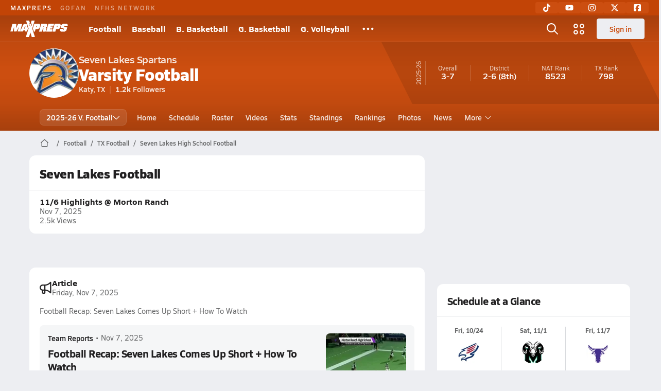

--- FILE ---
content_type: text/html; charset=utf-8
request_url: https://www.maxpreps.com/tx/katy/seven-lakes-spartans/football/
body_size: 46525
content:
<!DOCTYPE html><html lang="en"><head><meta charSet="utf-8" data-next-head=""/><meta name="viewport" content="width=device-width, initial-scale=1" data-next-head=""/><script src="https://c.amazon-adsystem.com/aax2/apstag.js" async=""></script><script src="https://securepubads.g.doubleclick.net/tag/js/gpt.js" async=""></script><meta name="robots" content="max-image-preview:large" data-next-head=""/><meta name="requestContext" content="{&quot;deviceType&quot;:&quot;desktop&quot;,&quot;appType&quot;:0}" data-next-head=""/><meta name="targeting" content="{&quot;hierarchy&quot;:&quot;team/team-home/team-home&quot;,&quot;tracking&quot;:&quot;team/team-home/team-home&quot;,&quot;section&quot;:&quot;team&quot;,&quot;pagetype&quot;:&quot;team_home&quot;,&quot;activity&quot;:&quot;football&quot;,&quot;state&quot;:&quot;tx&quot;,&quot;gnd&quot;:&quot;boys&quot;,&quot;mpschoolid&quot;:&quot;2d51e95d-195b-45d7-94df-142e494effca&quot;,&quot;areDisplayAdsEnabled&quot;:true,&quot;env&quot;:&quot;prod&quot;}" data-next-head=""/><link as="image" rel="preload" href="https://image.maxpreps.io/school-mascot/2/d/5/2d51e95d-195b-45d7-94df-142e494effca.gif?version=636713058000000000&amp;width=128&amp;height=128&amp;auto=webp&amp;format=pjpg" data-next-head=""/><link rel="canonical" href="https://www.maxpreps.com/tx/katy/seven-lakes-spartans/football/" data-next-head=""/><title data-next-head="">Seven Lakes High School (Katy, TX)  Football</title><meta name="description" content="See the Seven Lakes Spartans&#x27;s  football schedule, roster, rankings, standings and more on MaxPreps.com" data-next-head=""/><meta name="branch:deeplink:maxpreps_context" content="team" data-next-head=""/><meta name="branch:deeplink:maxpreps_school_id" content="2d51e95d-195b-45d7-94df-142e494effca" data-next-head=""/><meta name="branch:deeplink:maxpreps_ssid" content="d3f943a6-448f-4f26-8754-84299a3d7201" data-next-head=""/><meta name="branch:deeplink:maxpreps_tab" content="1" data-next-head=""/><link rel="preconnect" href="https://asset.maxpreps.io" crossorigin="anonymous"/><link rel="preconnect" href="https://asset.maxpreps.io"/><link rel="preconnect" href="https://image.maxpreps.io"/><link rel="icon" sizes="180x180" href="https://asset.maxpreps.io/includes/images/icons/xman-white-background-180x180.png"/><link rel="preload" href="https://asset.maxpreps.io/includes/font/siro_regular_macroman/siro-regular-webfont.woff2" as="font" type="font/woff2" crossorigin=""/><link rel="preload" href="https://asset.maxpreps.io/includes/font/siro_semibold_macroman/siro-semibold-webfont.woff2" as="font" type="font/woff2" crossorigin=""/><link rel="preload" href="https://asset.maxpreps.io/includes/font/siro_bold_macroman/siro-bold-webfont.woff2" as="font" type="font/woff2" crossorigin=""/><link rel="preload" href="https://asset.maxpreps.io/includes/font/siro_extrabold_macroman/siro-extrabold-webfont.woff2" as="font" type="font/woff2" crossorigin=""/><style>@font-face{font-family: Siro;src:url(https://asset.maxpreps.io/includes/font/siro_regular_macroman/siro-regular-webfont.woff2) format('woff2'),url(https://asset.maxpreps.io/includes/font/siro_regular_macroman/siro-regular-webfont.woff) format('woff');font-weight:100 499;font-style:normal;font-display:swap;}
@font-face{font-family: Siro;src:url(https://asset.maxpreps.io/includes/font/siro_semibold_macroman/siro-semibold-webfont.woff2) format('woff2'),url(https://asset.maxpreps.io/includes/font/siro_semibold_macroman/siro-semibold-webfont.woff) format('woff');font-weight:500 599;font-style:normal;font-display:swap;}
@font-face{font-family: Siro;src:url(https://asset.maxpreps.io/includes/font/siro_bold_macroman/siro-bold-webfont.woff2) format('woff2'),url(https://asset.maxpreps.io/includes/font/siro_bold_macroman/siro-bold-webfont.woff) format('woff');font-weight:600 799;font-style:normal;font-display:swap;}
@font-face{font-family: Siro;src:url(https://asset.maxpreps.io/includes/font/siro_extrabold_macroman/siro-extrabold-webfont.woff2) format('woff2'),url(https://asset.maxpreps.io/includes/font/siro_extrabold_macroman/siro-extrabold-webfont.woff) format('woff');font-weight:800 900;font-style:normal;font-display:swap;}</style><style id="static-normalize-style">/*! modern-normalize v2.0.0 | MIT License | https://github.com/sindresorhus/modern-normalize */progress,sub,sup{vertical-align:baseline}*,::after,::before{box-sizing:border-box}html{font-family:system-ui,'Segoe UI',Roboto,Helvetica,Arial,sans-serif,'Apple Color Emoji','Segoe UI Emoji';line-height:1.15;-webkit-text-size-adjust:100%;-moz-tab-size:4;tab-size:4}body{margin:0}hr{height:0;color:inherit}abbr[title]{text-decoration:underline dotted}b,strong{font-weight:bolder}code,kbd,pre,samp{font-family:ui-monospace,SFMono-Regular,Consolas,'Liberation Mono',Menlo,monospace;font-size:1em}small{font-size:80%}sub,sup{font-size:75%;line-height:0;position:relative}sub{bottom:-.25em}sup{top:-.5em}table{text-indent:0;border-color:inherit}button,input,optgroup,select,textarea{font-family:inherit;font-size:100%;line-height:1.15;margin:0}button,select{text-transform:none}[type=button],[type=reset],[type=submit],button{-webkit-appearance:button}::-moz-focus-inner{border-style:none;padding:0}:-moz-focusring{outline:ButtonText dotted 1px}:-moz-ui-invalid{box-shadow:none}legend{padding:0}::-webkit-inner-spin-button,::-webkit-outer-spin-button{height:auto}[type=search]{-webkit-appearance:textfield;outline-offset:-2px}::-webkit-search-decoration{-webkit-appearance:none}::-webkit-file-upload-button{-webkit-appearance:button;font:inherit}summary{display:list-item}</style><style id="static-fa-style">.fa-layers,.svg-inline--fa{vertical-align:-.125em;width:var(--fa-width,1.25em);height:1em}.fa-li,.svg-inline--fa.fa-li{inset-inline-start:calc(-1 * var(--fa-li-width,2em))}.fa-layers,.fa-li{text-align:center}.fa-inverse,.fa-layers-counter{color:var(--fa-inverse,#fff)}:host,:root{--fa-font-solid:normal 900 1em/1 "Font Awesome 7 Free";--fa-font-regular:normal 400 1em/1 "Font Awesome 7 Free";--fa-font-light:normal 300 1em/1 "Font Awesome 7 Pro";--fa-font-thin:normal 100 1em/1 "Font Awesome 7 Pro";--fa-font-duotone:normal 900 1em/1 "Font Awesome 7 Duotone";--fa-font-duotone-regular:normal 400 1em/1 "Font Awesome 7 Duotone";--fa-font-duotone-light:normal 300 1em/1 "Font Awesome 7 Duotone";--fa-font-duotone-thin:normal 100 1em/1 "Font Awesome 7 Duotone";--fa-font-brands:normal 400 1em/1 "Font Awesome 7 Brands";--fa-font-sharp-solid:normal 900 1em/1 "Font Awesome 7 Sharp";--fa-font-sharp-regular:normal 400 1em/1 "Font Awesome 7 Sharp";--fa-font-sharp-light:normal 300 1em/1 "Font Awesome 7 Sharp";--fa-font-sharp-thin:normal 100 1em/1 "Font Awesome 7 Sharp";--fa-font-sharp-duotone-solid:normal 900 1em/1 "Font Awesome 7 Sharp Duotone";--fa-font-sharp-duotone-regular:normal 400 1em/1 "Font Awesome 7 Sharp Duotone";--fa-font-sharp-duotone-light:normal 300 1em/1 "Font Awesome 7 Sharp Duotone";--fa-font-sharp-duotone-thin:normal 100 1em/1 "Font Awesome 7 Sharp Duotone";--fa-font-slab-regular:normal 400 1em/1 "Font Awesome 7 Slab";--fa-font-slab-press-regular:normal 400 1em/1 "Font Awesome 7 Slab Press";--fa-font-whiteboard-semibold:normal 600 1em/1 "Font Awesome 7 Whiteboard";--fa-font-thumbprint-light:normal 300 1em/1 "Font Awesome 7 Thumbprint";--fa-font-notdog-solid:normal 900 1em/1 "Font Awesome 7 Notdog";--fa-font-notdog-duo-solid:normal 900 1em/1 "Font Awesome 7 Notdog Duo";--fa-font-etch-solid:normal 900 1em/1 "Font Awesome 7 Etch";--fa-font-jelly-regular:normal 400 1em/1 "Font Awesome 7 Jelly";--fa-font-jelly-fill-regular:normal 400 1em/1 "Font Awesome 7 Jelly Fill";--fa-font-jelly-duo-regular:normal 400 1em/1 "Font Awesome 7 Jelly Duo";--fa-font-chisel-regular:normal 400 1em/1 "Font Awesome 7 Chisel"}.svg-inline--fa{box-sizing:content-box;display:var(--fa-display,inline-block);overflow:visible}.fa-layers,.fa-stack{display:inline-block}.svg-inline--fa.fa-2xs{vertical-align:.1em}.svg-inline--fa.fa-xs{vertical-align:0}.svg-inline--fa.fa-sm{vertical-align:-.0714285714em}.svg-inline--fa.fa-lg{vertical-align:-.2em}.svg-inline--fa.fa-xl{vertical-align:-.25em}.svg-inline--fa.fa-2xl{vertical-align:-.3125em}.fa-pull-left,.fa-pull-start,.svg-inline--fa .fa-pull-start,.svg-inline--fa.fa-pull-left{float:inline-start;margin-inline-end:var(--fa-pull-margin,.3em)}.fa-pull-end,.fa-pull-right,.svg-inline--fa .fa-pull-end,.svg-inline--fa.fa-pull-right{float:inline-end;margin-inline-start:var(--fa-pull-margin,.3em)}.svg-inline--fa.fa-li{width:var(--fa-li-width,2em);inset-block-start:0.25em}.fa-layers-counter,.fa-layers-text{display:inline-block;position:absolute;text-align:center}.fa-layers,.fa-ul>li{position:relative}.fa-layers .svg-inline--fa{inset:0;margin:auto;position:absolute;transform-origin:center center}.fa-layers-text{left:50%;top:50%;transform:translate(-50%,-50%);transform-origin:center center}.fa-layers-counter{background-color:var(--fa-counter-background-color,#ff253a);border-radius:var(--fa-counter-border-radius,1em);box-sizing:border-box;line-height:var(--fa-counter-line-height, 1);max-width:var(--fa-counter-max-width,5em);min-width:var(--fa-counter-min-width,1.5em);overflow:hidden;padding:var(--fa-counter-padding,.25em .5em);right:var(--fa-right,0);text-overflow:ellipsis;top:var(--fa-top,0);transform:scale(var(--fa-counter-scale,.25));transform-origin:top right}.fa-layers-bottom-right{bottom:var(--fa-bottom,0);right:var(--fa-right,0);top:auto;transform:scale(var(--fa-layers-scale,.25));transform-origin:bottom right}.fa-layers-bottom-left,.fa-layers-top-right{transform:scale(var(--fa-layers-scale,.25))}.fa-layers-bottom-left{bottom:var(--fa-bottom,0);left:var(--fa-left,0);right:auto;top:auto;transform-origin:bottom left}.fa-layers-top-right{top:var(--fa-top,0);right:var(--fa-right,0);transform-origin:top right}.fa-layers-top-left{left:var(--fa-left,0);right:auto;top:var(--fa-top,0);transform:scale(var(--fa-layers-scale,.25));transform-origin:top left}.fa-1x{font-size:1em}.fa-2x{font-size:2em}.fa-3x{font-size:3em}.fa-4x{font-size:4em}.fa-5x{font-size:5em}.fa-6x{font-size:6em}.fa-7x{font-size:7em}.fa-8x{font-size:8em}.fa-9x{font-size:9em}.fa-10x{font-size:10em}.fa-2xs{font-size:calc(10 / 16 * 1em);line-height:calc(1 / 10 * 1em);vertical-align:calc((6 / 10 - .375) * 1em)}.fa-xs{font-size:calc(12 / 16 * 1em);line-height:calc(1 / 12 * 1em);vertical-align:calc((6 / 12 - .375) * 1em)}.fa-sm{font-size:calc(14 / 16 * 1em);line-height:calc(1 / 14 * 1em);vertical-align:calc((6 / 14 - .375) * 1em)}.fa-lg{font-size:calc(20 / 16 * 1em);line-height:calc(1 / 20 * 1em);vertical-align:calc((6 / 20 - .375) * 1em)}.fa-xl{font-size:calc(24 / 16 * 1em);line-height:calc(1 / 24 * 1em);vertical-align:calc((6 / 24 - .375) * 1em)}.fa-2xl{font-size:calc(32 / 16 * 1em);line-height:calc(1 / 32 * 1em);vertical-align:calc((6 / 32 - .375) * 1em)}.fa-width-auto{--fa-width:auto}.fa-fw,.fa-width-fixed{--fa-width:1.25em}.fa-ul{list-style-type:none;margin-inline-start:var(--fa-li-margin,2.5em);padding-inline-start:0}.fa-li{position:absolute;width:var(--fa-li-width,2em);line-height:inherit}.fa-border{border-color:var(--fa-border-color,#eee);border-radius:var(--fa-border-radius,.1em);border-style:var(--fa-border-style,solid);border-width:var(--fa-border-width,.0625em);box-sizing:var(--fa-border-box-sizing,content-box);padding:var(--fa-border-padding,.1875em .25em)}.fa-spin{animation-name:fa-spin;animation-delay:var(--fa-animation-delay, 0s);animation-direction:var(--fa-animation-direction,normal);animation-duration:var(--fa-animation-duration, 2s);animation-iteration-count:var(--fa-animation-iteration-count,infinite);animation-timing-function:var(--fa-animation-timing,linear)}@media (prefers-reduced-motion:reduce){.fa-spin{animation:none!important;transition:none!important}}@keyframes fa-spin{0%{transform:rotate(0)}100%{transform:rotate(360deg)}}.fa-rotate-90{transform:rotate(90deg)}.fa-rotate-180{transform:rotate(180deg)}.fa-rotate-270{transform:rotate(270deg)}.fa-flip-horizontal{transform:scale(-1,1)}.fa-flip-vertical{transform:scale(1,-1)}.fa-flip-both,.fa-flip-horizontal.fa-flip-vertical{transform:scale(-1,-1)}.fa-rotate-by{transform:rotate(var(--fa-rotate-angle,0))}.svg-inline--fa .fa-primary{fill:var(--fa-primary-color,currentColor);opacity:var(--fa-primary-opacity, 1)}.svg-inline--fa .fa-secondary,.svg-inline--fa.fa-swap-opacity .fa-primary{opacity:var(--fa-secondary-opacity, .4)}.svg-inline--fa .fa-secondary{fill:var(--fa-secondary-color,currentColor)}.svg-inline--fa.fa-swap-opacity .fa-secondary{opacity:var(--fa-primary-opacity, 1)}.svg-inline--fa mask .fa-primary,.svg-inline--fa mask .fa-secondary{fill:black}.svg-inline--fa.fa-inverse{fill:var(--fa-inverse,#fff)}.fa-stack{height:2em;line-height:2em;position:relative;vertical-align:middle;width:2.5em}.svg-inline--fa.fa-stack-1x{--fa-width:1.25em;height:1em;width:var(--fa-width)}.svg-inline--fa.fa-stack-2x{--fa-width:2.5em;height:2em;width:var(--fa-width)}.fa-stack-1x,.fa-stack-2x{inset:0;margin:auto;position:absolute;z-index:var(--fa-stack-z-index,auto)}</style><style id="static-mp-style">*{margin:0;padding:0;border:0;font:inherit;vertical-align:baseline}html{scroll-behavior:smooth}article,aside,details,figcaption,figure,footer,header,hgroup,menu,nav,section{display:block}body{font-family:Siro,Arial,Helvetica,sans-serif!important;font-variant:normal;font-size:14px;}ol,ul{list-style:none}blockquote,q{quotes:none}blockquote::after,blockquote::before,q::after,q::before{content:'';content:none}table{border-collapse:collapse;border-spacing:0}button{cursor:pointer}a{text-decoration:none}#onetrust-consent-sdk{pointer-events:initial;}.sr-only{position:absolute;width:1px;height:1px;padding:0;margin:-1px;overflow:hidden;clip:rect(0,0,0,0);white-space:nowrap;border-width:0}</style><style id="dynamic-mp-style"> :root { --font-weight-regular:400;--font-weight-semibold:500;--font-weight-bold:700;--font-weight-heavy:800;--line-height-none:1;--line-height-normal:1.3;--line-height-comfy:1.6;--spacing-25:4px;--spacing-50:8px;--spacing-75:12px;--spacing-100:16px;--spacing-125:20px;--spacing-150:24px;--spacing-200:32px;--spacing-250:40px;--spacing-300:48px;--spacing-400:64px;--spacing-600:96px;--spacing-800:128px; accent-color:#E10500; } .heading_500_xbold {font-size:80px;line-height:var(--line-height-normal);font-weight:var(--font-weight-heavy); letter-spacing: -0.03rem; }.heading_300_xbold {font-size:48px;line-height:var(--line-height-normal);font-weight:var(--font-weight-heavy); letter-spacing: -0.03rem; }.heading_200_xbold {font-size:32px;line-height:var(--line-height-normal);font-weight:var(--font-weight-heavy); letter-spacing: -0.03rem; }.heading_150_xbold {font-size:24px;line-height:var(--line-height-normal);font-weight:var(--font-weight-heavy); letter-spacing: -0.03rem; }.heading_125_bold {font-size:20px;line-height:var(--line-height-normal);font-weight:var(--font-weight-bold); letter-spacing: -0.03rem; }.heading_100_bold {font-size:16px;line-height:var(--line-height-normal);font-weight:var(--font-weight-bold); }.heading_90_bold {font-size:14px;line-height:var(--line-height-normal);font-weight:var(--font-weight-bold); }.heading_75_bold {font-size:12px;line-height:var(--line-height-normal);font-weight:var(--font-weight-bold); }.heading_125_semibold {font-size:20px;line-height:var(--line-height-normal);font-weight:var(--font-weight-semibold); letter-spacing: -0.03rem; }.heading_100_semibold {font-size:16px;line-height:var(--line-height-normal);font-weight:var(--font-weight-semibold); }.heading_90_semibold {font-size:14px;line-height:var(--line-height-normal);font-weight:var(--font-weight-semibold); }.heading_75_semibold {font-size:12px;line-height:var(--line-height-normal);font-weight:var(--font-weight-semibold); }.body_110_reg {font-size:18px;line-height:var(--line-height-comfy);font-weight:var(--font-weight-regular); }.body_100_reg {font-size:16px;line-height:var(--line-height-comfy);font-weight:var(--font-weight-regular); }.body_90_reg {font-size:14px;line-height:var(--line-height-comfy);font-weight:var(--font-weight-regular); }.action_100_semibold {font-size:16px;line-height:var(--line-height-normal);font-weight:var(--font-weight-semibold); }.action_90_semibold {font-size:14px;line-height:var(--line-height-normal);font-weight:var(--font-weight-semibold); }.action_75_semibold {font-size:12px;line-height:var(--line-height-normal);font-weight:var(--font-weight-semibold); }.detail_125_reg {font-size:20px;line-height:var(--line-height-normal);font-weight:var(--font-weight-regular); letter-spacing: -0.03rem; }.detail_100_reg {font-size:16px;line-height:var(--line-height-normal);font-weight:var(--font-weight-regular); }.detail_90_reg {font-size:14px;line-height:var(--line-height-normal);font-weight:var(--font-weight-regular); }.detail_75_reg {font-size:12px;line-height:var(--line-height-normal);font-weight:var(--font-weight-regular); }.detail_125_bold {font-size:20px;line-height:var(--line-height-normal);font-weight:var(--font-weight-bold); letter-spacing: -0.03rem; }.detail_100_bold {font-size:16px;line-height:var(--line-height-normal);font-weight:var(--font-weight-bold); }.detail_90_bold {font-size:14px;line-height:var(--line-height-normal);font-weight:var(--font-weight-bold); }.detail_75_bold {font-size:12px;line-height:var(--line-height-normal);font-weight:var(--font-weight-bold); } .card-padding { padding: var(--spacing-125); } .card-padding-x { padding: 0 var(--spacing-125); } .card-margin-y { margin: var(--spacing-100) 0; } body { color: #212021; background-color: #EDEEF2; font-weight:var(--font-weight-regular); line-height:var(--line-height-normal); }</style><link href="https://01.cdn.mediatradecraft.com/maxpreps/main/main.css" rel="stylesheet"/><script id="tealium-init-script">
  var utag_data = utag_data || {};
  utag_data.pageUrl = window.location.href;
</script><script id="ld+json" type="application/ld+json">{"@context":"https://schema.org","@type":"ProfilePage","dateModified":"2025-11-07T16:31:59+00:00","mainEntity":{"@type":"SportsTeam","name":"Seven Lakes High School","image":{"@type":"ImageObject","url":"https://image.maxpreps.io/school-mascot/2/d/5/2d51e95d-195b-45d7-94df-142e494effca.gif?version=636713058000000000&width=1024&height=1024"},"url":"https://www.maxpreps.com/tx/katy/seven-lakes-spartans/football/","address":{"@type":"PostalAddress","name":"Seven Lakes High School","addressCountry":"US","addressLocality":"Katy","addressRegion":"TX","postalCode":"77494","streetAddress":"9251 S Fry Rd"},"parentOrganization":{"@type":"HighSchool","url":"https://www.maxpreps.com/tx/katy/seven-lakes-spartans/"},"sport":"Football","coach":{"@type":"Person","name":"Jimmy Hamon"},"gender":"https://schema.org/Male"}}</script><noscript data-n-css=""></noscript><script defer="" noModule="" src="https://asset.maxpreps.io/_next/static/chunks/polyfills-42372ed130431b0a.js"></script><script defer="" src="https://asset.maxpreps.io/_next/static/chunks/6743-ca0f8fc0ef695420.js"></script><script defer="" src="https://asset.maxpreps.io/_next/static/chunks/3522-f854a2a5e360f7fb.js"></script><script defer="" src="https://asset.maxpreps.io/_next/static/chunks/1669.03eb8cdb82fb7ec7.js"></script><script defer="" src="https://asset.maxpreps.io/_next/static/chunks/6053.aac67dbd197a9929.js"></script><script defer="" src="https://asset.maxpreps.io/_next/static/chunks/3643.7b580506656c145f.js"></script><script defer="" src="https://asset.maxpreps.io/_next/static/chunks/4849.081d2d1b554e7f5e.js"></script><script defer="" src="https://asset.maxpreps.io/_next/static/chunks/5462.95288de28d1519b3.js"></script><script defer="" src="https://asset.maxpreps.io/_next/static/chunks/1791.215fcbdcc0e2dc23.js"></script><script src="https://asset.maxpreps.io/_next/static/chunks/webpack-65b01ed5580d00a7.js" defer=""></script><script src="https://asset.maxpreps.io/_next/static/chunks/framework-069670ff8b1597ab.js" defer=""></script><script src="https://asset.maxpreps.io/_next/static/chunks/main-e0b419e2e97bf82b.js" defer=""></script><script src="https://asset.maxpreps.io/_next/static/chunks/pages/_app-9e50f85cff3c8e8a.js" defer=""></script><script src="https://asset.maxpreps.io/_next/static/chunks/1460-73d504fbe84769d8.js" defer=""></script><script src="https://asset.maxpreps.io/_next/static/chunks/1061-9f7a84abb7c76014.js" defer=""></script><script src="https://asset.maxpreps.io/_next/static/chunks/4587-9c3709a0470b8965.js" defer=""></script><script src="https://asset.maxpreps.io/_next/static/chunks/7914-ad66daa1809b238a.js" defer=""></script><script src="https://asset.maxpreps.io/_next/static/chunks/36-f886e26471225b1f.js" defer=""></script><script src="https://asset.maxpreps.io/_next/static/chunks/1122-ccd6a31449c223de.js" defer=""></script><script src="https://asset.maxpreps.io/_next/static/chunks/5619-8afdee4a3e9b7bd1.js" defer=""></script><script src="https://asset.maxpreps.io/_next/static/chunks/5436-3ffde779fd4fc1ae.js" defer=""></script><script src="https://asset.maxpreps.io/_next/static/chunks/1767-3cb855acf52171d6.js" defer=""></script><script src="https://asset.maxpreps.io/_next/static/chunks/5209-1e3d8a0e752c1f15.js" defer=""></script><script src="https://asset.maxpreps.io/_next/static/chunks/4667-d6c0f8eded35d01f.js" defer=""></script><script src="https://asset.maxpreps.io/_next/static/chunks/9313-c0c25b727f090860.js" defer=""></script><script src="https://asset.maxpreps.io/_next/static/chunks/7397-f2af89cd6249afe8.js" defer=""></script><script src="https://asset.maxpreps.io/_next/static/chunks/4089-26e67c6fcd836552.js" defer=""></script><script src="https://asset.maxpreps.io/_next/static/chunks/6091-f8597a1a9eeda292.js" defer=""></script><script src="https://asset.maxpreps.io/_next/static/chunks/1111-0ed344a21ed8c957.js" defer=""></script><script src="https://asset.maxpreps.io/_next/static/chunks/7494-59e68ba6db5fb924.js" defer=""></script><script src="https://asset.maxpreps.io/_next/static/chunks/1811-3a0be51d65100e0d.js" defer=""></script><script src="https://asset.maxpreps.io/_next/static/chunks/9546-777a489c57b3c489.js" defer=""></script><script src="https://asset.maxpreps.io/_next/static/chunks/pages/team-670f81c0c9fbaaa7.js" defer=""></script><script src="https://asset.maxpreps.io/_next/static/1768945387/_buildManifest.js" defer=""></script><script src="https://asset.maxpreps.io/_next/static/1768945387/_ssgManifest.js" defer=""></script><style data-styled="" data-styled-version="6.1.19">.flOeOL{padding-top:var(--spacing-125);color:#212021;border-bottom:1px solid #D9DBDE;padding-bottom:16px;}/*!sc*/
.flOeOL .query-container{container-type:inline-size;z-index:1;position:relative;}/*!sc*/
.flOeOL .top,.flOeOL .bottom{display:flex;align-items:center;gap:var(--spacing-50);}/*!sc*/
.flOeOL .bottom{margin-top:var(--spacing-50);justify-content:space-between;}/*!sc*/
.flOeOL .title{display:inline-block;}/*!sc*/
.flOeOL h1{font-size:24px;line-height:var(--line-height-normal);font-weight:var(--font-weight-heavy);letter-spacing:-0.03rem;}/*!sc*/
@container (inline-size >= 768px){.flOeOL h1{font-size:32px;line-height:var(--line-height-normal);font-weight:var(--font-weight-heavy);letter-spacing:-0.03rem;}}/*!sc*/
.flOeOL h2{font-size:20px;line-height:var(--line-height-normal);font-weight:var(--font-weight-bold);letter-spacing:-0.03rem;}/*!sc*/
@container (inline-size >= 768px){.flOeOL h2{font-size:24px;line-height:var(--line-height-normal);font-weight:var(--font-weight-heavy);letter-spacing:-0.03rem;}}/*!sc*/
.flOeOL .sub-title{margin-top:var(--spacing-50);color:#656667;font-size:14px;line-height:var(--line-height-normal);font-weight:var(--font-weight-regular);}/*!sc*/
.flOeOL .top-right{margin-left:auto;padding-left:var(--spacing-100);}/*!sc*/
.kPDlSk{padding-top:var(--spacing-125);color:#212021;}/*!sc*/
.kPDlSk .query-container{container-type:inline-size;z-index:1;position:relative;}/*!sc*/
.kPDlSk .top,.kPDlSk .bottom{display:flex;align-items:center;gap:var(--spacing-50);}/*!sc*/
.kPDlSk .bottom{margin-top:var(--spacing-50);justify-content:space-between;}/*!sc*/
.kPDlSk .title{display:inline-block;}/*!sc*/
.kPDlSk h1{font-size:24px;line-height:var(--line-height-normal);font-weight:var(--font-weight-heavy);letter-spacing:-0.03rem;}/*!sc*/
@container (inline-size >= 768px){.kPDlSk h1{font-size:32px;line-height:var(--line-height-normal);font-weight:var(--font-weight-heavy);letter-spacing:-0.03rem;}}/*!sc*/
.kPDlSk h2{font-size:20px;line-height:var(--line-height-normal);font-weight:var(--font-weight-bold);letter-spacing:-0.03rem;}/*!sc*/
@container (inline-size >= 768px){.kPDlSk h2{font-size:24px;line-height:var(--line-height-normal);font-weight:var(--font-weight-heavy);letter-spacing:-0.03rem;}}/*!sc*/
.kPDlSk .sub-title{margin-top:var(--spacing-50);color:#656667;font-size:14px;line-height:var(--line-height-normal);font-weight:var(--font-weight-regular);}/*!sc*/
.kPDlSk .top-right{margin-left:auto;padding-left:var(--spacing-100);}/*!sc*/
data-styled.g1[id="sc-bdf29f4-0"]{content:"flOeOL,kPDlSk,"}/*!sc*/
.irUwch{width:100%;border-radius:12px;background-color:#FFFFFF;color:#212021;container-name:card;}/*!sc*/
.iWqCjj{width:100%;border-radius:12px;background-color:#FFFFFF;color:#212021;container-name:card;container-type:inline-size;}/*!sc*/
data-styled.g2[id="sc-d7523cc7-0"]{content:"irUwch,iWqCjj,"}/*!sc*/
.gIXOLo{display:flex;justify-content:center;min-height:50px;margin:var(--spacing-50) 0;}/*!sc*/
@container (inline-size >= 768px){.gIXOLo{margin:var(--spacing-100) 0;}}/*!sc*/
.idmAia{display:flex;justify-content:center;min-height:250px;min-width:300px;margin:var(--spacing-50) 0;}/*!sc*/
@container (inline-size >= 768px){.idmAia{margin:var(--spacing-100) 0;}}/*!sc*/
.eYivQL{display:flex;justify-content:center;margin:var(--spacing-50) 0;}/*!sc*/
@container (inline-size >= 768px){.eYivQL{margin:var(--spacing-100) 0;}}/*!sc*/
data-styled.g3[id="sc-b77c7e06-0"]{content:"gIXOLo,idmAia,eYivQL,"}/*!sc*/
:root{--themeNavLight:#CC4E10;}/*!sc*/
data-styled.g4[id="sc-global-giBVFz1"]{content:"sc-global-giBVFz1,"}/*!sc*/
.gafThl{display:inline-flex;width:16px;height:16px;}/*!sc*/
.gafThl .icon-placeholder,.gafThl .x-mi{width:16px;height:16px;}/*!sc*/
.klEezt{display:inline-flex;}/*!sc*/
.gNWEjt{display:inline-flex;width:24px;height:24px;}/*!sc*/
.gNWEjt .icon-placeholder,.gNWEjt .x-mi{width:24px;height:24px;}/*!sc*/
.gXuzkV{display:inline-flex;width:22px;height:22px;}/*!sc*/
.gXuzkV .icon-placeholder,.gXuzkV .x-mi{width:22px;height:22px;}/*!sc*/
.klzCPZ{display:inline-flex;width:14px;height:14px;}/*!sc*/
.klzCPZ .icon-placeholder,.klzCPZ .x-mi{width:14px;height:14px;}/*!sc*/
.jfqlWx{display:inline-flex;width:12px;height:12px;}/*!sc*/
.jfqlWx .icon-placeholder,.jfqlWx .x-mi{width:12px;height:12px;}/*!sc*/
.jTgWYF{display:inline-flex;width:20px;height:20px;}/*!sc*/
.jTgWYF .icon-placeholder,.jTgWYF .x-mi{width:20px;height:20px;}/*!sc*/
.gbliUV{display:inline-flex;width:26.4px;height:26.4px;}/*!sc*/
.gbliUV .icon-placeholder,.gbliUV .x-mi{width:26.4px;height:26.4px;}/*!sc*/
.gRgFeh{display:inline-flex;width:19.2px;height:19.2px;}/*!sc*/
.gRgFeh .icon-placeholder,.gRgFeh .x-mi{width:19.2px;height:19.2px;}/*!sc*/
data-styled.g6[id="sc-50941e4e-0"]{content:"gafThl,klEezt,gNWEjt,gXuzkV,klzCPZ,jfqlWx,jTgWYF,gbliUV,gRgFeh,"}/*!sc*/
.gJYGCG{appearance:none;cursor:pointer;}/*!sc*/
data-styled.g7[id="sc-e3226096-0"]{content:"gJYGCG,"}/*!sc*/
.hlDeFQ{appearance:none;background-color:transparent;cursor:pointer;color:var(--data-color);}/*!sc*/
.hlDeFQ:hover{color:var(--data-hover-color);}/*!sc*/
.hlDeFQ:active{color:#A6A9AD;}/*!sc*/
.ljRkqy{appearance:none;background-color:transparent;cursor:pointer;color:var(--data-color);}/*!sc*/
.ljRkqy:hover{color:var(--data-hover-color);text-decoration:underline;}/*!sc*/
.ljRkqy:active{color:#A6A9AD;}/*!sc*/
.fBOAqy{appearance:none;background-color:transparent;cursor:pointer;color:var(--data-color);text-decoration:underline;}/*!sc*/
.fBOAqy:hover{color:var(--data-hover-color);}/*!sc*/
.fBOAqy:active{color:#A6A9AD;}/*!sc*/
data-styled.g8[id="sc-63c3c392-0"]{content:"hlDeFQ,ljRkqy,fBOAqy,"}/*!sc*/
.cAEaZy{appearance:none;background-color:transparent;cursor:pointer;color:var(--data-color);}/*!sc*/
.cAEaZy:hover{color:var(--data-hover-color);}/*!sc*/
.cAEaZy:active{color:#A6A9AD;}/*!sc*/
.gXTzQI{appearance:none;background-color:transparent;cursor:pointer;color:var(--data-color);text-decoration:underline;}/*!sc*/
.gXTzQI:hover{color:var(--data-hover-color);}/*!sc*/
.gXTzQI:active{color:#A6A9AD;}/*!sc*/
.ctOOgc{appearance:none;background-color:transparent;cursor:pointer;color:var(--data-color);}/*!sc*/
.ctOOgc:hover{color:var(--data-hover-color);text-decoration:underline;}/*!sc*/
.ctOOgc:active{color:#A6A9AD;}/*!sc*/
data-styled.g10[id="sc-63c3c392-2"]{content:"cAEaZy,gXTzQI,ctOOgc,"}/*!sc*/
.bEAjst{font-size:12px;line-height:var(--line-height-normal);font-weight:var(--font-weight-semibold);display:flex;align-items:stretch;justify-content:center;margin:8px 0 0;min-height:32px;}/*!sc*/
.bEAjst .mobile-portal{position:relative;}/*!sc*/
data-styled.g12[id="sc-8097d908-1"]{content:"bEAjst,"}/*!sc*/
.ggUtfm{margin:0 auto;display:flex;align-items:stretch;flex-flow:row nowrap;overflow:auto;width:100%;z-index:1;position:relative;}/*!sc*/
@media (min-width: 1280px){.ggUtfm{max-width:1155px;}}/*!sc*/
.ggUtfm>li{display:flex;align-items:center;}/*!sc*/
.ggUtfm>li::before{content:'/';color:#656667;}/*!sc*/
.ggUtfm>li:first-child::before{content:'';}/*!sc*/
.ggUtfm a,.ggUtfm span{padding:0 8px;color:#656667;white-space:nowrap;display:flex;align-items:center;line-height:32px;}/*!sc*/
.ggUtfm .x-mi{display:block;height:32px;}/*!sc*/
data-styled.g13[id="sc-8097d908-2"]{content:"ggUtfm,"}/*!sc*/
.bbnnmO{display:flex;justify-content:center;row-gap:var(--spacing-50);flex-wrap:wrap;color:#FFFFFF;white-space:nowrap;text-transform:uppercase;font-size:14px;line-height:var(--line-height-normal);font-weight:var(--font-weight-semibold);}/*!sc*/
.bbnnmO::after,.bbnnmO::before{content:'';width:100%;order:1;display:block;}/*!sc*/
.bbnnmO .item:nth-child(2n)::before{content:'|';margin:0 var(--spacing-50);}/*!sc*/
.bbnnmO .item:nth-child(n + 3){order:1;}/*!sc*/
.bbnnmO .item:nth-child(n + 5){order:2;}/*!sc*/
.bbnnmO .item.full-row{flex:0 0 100%;}/*!sc*/
.bbnnmO .item.full-row::before{content:'';margin:0;}/*!sc*/
@media only screen and (min-width:1120px){.bbnnmO::before{content:none;}.bbnnmO .item:nth-child(n){order:initial;flex:initial;}.bbnnmO .item:nth-child(n)::before{content:'';margin:0;}.bbnnmO .item:nth-child(n + 2)::before{content:'|';margin:0 var(--spacing-50);}}/*!sc*/
data-styled.g15[id="sc-8efd2304-0"]{content:"bbnnmO,"}/*!sc*/
.kdrrYu{content-visibility:auto;contain-intrinsic-size:clamp(400px, calc(100vh - 100px), 540px);position:relative;padding:72px 50px 50px 50px;height:clamp(400px, calc(100vh - 100px), 540px);box-sizing:border-box;background:var(--themeNavLight,#E10500);display:flex;justify-content:space-between;align-items:center;flex-flow:column nowrap;text-align:center;color:#FFFFFF;}/*!sc*/
.kdrrYu a{color:#FFFFFF;text-decoration:none;}/*!sc*/
.kdrrYu a:hover{color:#FFFFFF;opacity:0.6;}/*!sc*/
.kdrrYu .legalese{-webkit-font-smoothing:antialiased;font-size:12px;line-height:var(--line-height-normal);font-weight:var(--font-weight-regular);}/*!sc*/
.kdrrYu .legalese .copyright{color:#FFFFFF;margin:0 0 8px;}/*!sc*/
.kdrrYu .mp-logo>img{width:175px;height:50px;display:block;}/*!sc*/
.kdrrYu .mp-logo>img:hover{opacity:0.6;}/*!sc*/
.kdrrYu .play-on-logo{display:inline-block;width:150px;height:54px;margin-left:-26px;}/*!sc*/
.kdrrYu .social{display:flex;gap:20px;justify-content:center;flex-wrap:nowrap;color:#FFFFFF;}/*!sc*/
@media only screen and (min-width:480px){.kdrrYu .social{gap:40px;}.kdrrYu .social>a span,.kdrrYu .social>a svg{width:32px;height:32px;}}/*!sc*/
data-styled.g16[id="sc-8efd2304-1"]{content:"kdrrYu,"}/*!sc*/
.IsviP{position:relative;z-index:1001;}/*!sc*/
data-styled.g17[id="sc-4811d942-0"]{content:"IsviP,"}/*!sc*/
.iayazH{position:relative;}/*!sc*/
.iayazH.hide{display:none;}/*!sc*/
@media (max-width:768px) and (orientation:landscape){.iayazH.sticky-disabled-on-mobile-landscape{position:relative!important;}}/*!sc*/
data-styled.g18[id="sc-4811d942-1"]{content:"iayazH,"}/*!sc*/
.SWIvx{font-size:14px;line-height:var(--line-height-normal);font-weight:var(--font-weight-semibold);display:inline-flex;align-items:center;justify-content:center;gap:var(--spacing-50);border-radius:8px;white-space:nowrap;height:32px;width:unset;padding:0 var(--spacing-75);font-size:14px;line-height:var(--line-height-normal);font-weight:var(--font-weight-semibold);color:#212021;background-color:#EDEEF2;border:1px solid #EDEEF2;}/*!sc*/
.SWIvx:is(:hover,:focus){color:#212021;background-color:#D9DBDE;border-color:#D9DBDE;}/*!sc*/
.SWIvx:is(.disabled,:disabled){pointer-events:none;cursor:not-allowed;}/*!sc*/
.hugOUJ{font-size:14px;line-height:var(--line-height-normal);font-weight:var(--font-weight-semibold);display:inline-flex;align-items:center;justify-content:center;gap:var(--spacing-50);border-radius:8px;white-space:nowrap;height:32px;width:unset;padding:0 var(--spacing-75);font-size:14px;line-height:var(--line-height-normal);font-weight:var(--font-weight-semibold);color:#FFFFFF;background-color:rgba(255,255,255,.1);border:1px solid rgba(255,255,255,.1);}/*!sc*/
.hugOUJ:is(:hover,:focus){color:#FFFFFF;background-color:rgba(255,255,255,.2);border-color:rgba(255,255,255,.2);}/*!sc*/
.hugOUJ:is(.disabled,:disabled){pointer-events:none;cursor:not-allowed;}/*!sc*/
.hjQieI{font-size:14px;line-height:var(--line-height-normal);font-weight:var(--font-weight-semibold);display:inline-flex;align-items:center;justify-content:center;gap:var(--spacing-50);border-radius:32px;white-space:nowrap;height:32px;width:32px;padding:0 var(--spacing-75);font-size:14px;line-height:var(--line-height-normal);font-weight:var(--font-weight-semibold);color:#212021;background-color:#EDEEF2;border:1px solid #EDEEF2;}/*!sc*/
.hjQieI:is(:hover,:focus){color:#212021;background-color:#D9DBDE;border-color:#D9DBDE;}/*!sc*/
.hjQieI:is(.disabled,:disabled){pointer-events:none;cursor:not-allowed;}/*!sc*/
.fKeRtO{font-size:14px;line-height:var(--line-height-normal);font-weight:var(--font-weight-semibold);display:inline-flex;align-items:center;justify-content:center;gap:var(--spacing-50);border-radius:8px;white-space:nowrap;height:32px;width:32px;padding:0 var(--spacing-75);font-size:14px;line-height:var(--line-height-normal);font-weight:var(--font-weight-semibold);color:#212021;background-color:transparent;border:1px solid #D9DBDE;}/*!sc*/
.fKeRtO:is(:hover,:focus){color:#212021;background-color:#D9DBDE;border-color:#D9DBDE;}/*!sc*/
.fKeRtO:is(.disabled,:disabled){pointer-events:none;cursor:not-allowed;}/*!sc*/
data-styled.g20[id="sc-a5c4254-0"]{content:"SWIvx,hugOUJ,hjQieI,fKeRtO,"}/*!sc*/
#nprogress{pointer-events:none;}/*!sc*/
#nprogress .bar{position:fixed;z-index:1031;top:0;left:0;right:0;height:3px;background:#004ACE;}/*!sc*/
#nprogress .peg{display:block;position:absolute;right:0px;width:100px;height:100%;box-shadow:0 0 10px #004ACE,0 0 5px #004ACE;opacity:1;transform:rotate(3deg) translate(0px,-4px);}/*!sc*/
#nprogress .spinner{display:block;position:fixed;z-index:1031;top:15px;right:15px;}/*!sc*/
#nprogress .spinner-icon{width:18px;height:18px;box-sizing:border-box;border:solid 2px transparent;border-top-color:#004ACE;border-left-color:#004ACE;border-radius:50%;animation:nprogress-spinner 400ms linear infinite;}/*!sc*/
.nprogress-custom-parent{overflow:hidden;position:relative;}/*!sc*/
.nprogress-custom-parent #nprogress .spinner,.nprogress-custom-parent #nprogress .bar{position:absolute;}/*!sc*/
@keyframes nprogress-spinner{0%{transform:rotate(0deg);}100%{transform:rotate(360deg);}}/*!sc*/
data-styled.g21[id="sc-global-fPTlvi1"]{content:"sc-global-fPTlvi1,"}/*!sc*/
.SBVau{width:100%;margin:8px 0;display:grid;justify-content:center;gap:24px;grid-template-columns:100%;}/*!sc*/
.SBVau .footer-ad-container .sc-b77c7e06-0{margin-top:0;}/*!sc*/
@media (min-width: 768px){.SBVau{grid-template-columns:768px;}}/*!sc*/
@media (min-width: 1280px){.SBVau{grid-template-columns:768px 375px;}}/*!sc*/
data-styled.g22[id="sc-7c1d330c-0"]{content:"SBVau,"}/*!sc*/
.epHkPk{display:flex;flex-direction:column;justify-content:flex-start;align-items:center;background-color:#EDEEF2;}/*!sc*/
data-styled.g23[id="sc-7c1d330c-1"]{content:"epHkPk,"}/*!sc*/
.hmLzOJ{appearance:none;user-select:none;background-color:transparent;cursor:pointer;}/*!sc*/
data-styled.g34[id="sc-dfb410db-9"]{content:"hmLzOJ,"}/*!sc*/
.bCnnmz{margin-left:auto;display:flex;align-items:stretch;}/*!sc*/
data-styled.g61[id="sc-49b7d96b-0"]{content:"bCnnmz,"}/*!sc*/
.judhBq{display:flex;align-items:center;gap:10px;margin:0 0 0 10px;}/*!sc*/
data-styled.g62[id="sc-49b7d96b-1"]{content:"judhBq,"}/*!sc*/
.dSbQiK{min-width:52px;position:relative;display:flex;align-items:center;justify-content:center;}/*!sc*/
.dSbQiK>button,.dSbQiK>a{display:flex;align-items:center;justify-content:center;height:52px;width:100%;padding:0 10px;white-space:nowrap;color:#FFFFFF;background:transparent;}/*!sc*/
.dSbQiK>div{display:none;}/*!sc*/
.dSbQiK:hover{background-color:rgba(0,0,0,.1);}/*!sc*/
.dSbQiK:hover>div{display:initial;}/*!sc*/
.dSbQiK .notification{position:absolute;top:var(--spacing-50);right:var(--spacing-50);}/*!sc*/
.dSbQiK .notification .flash{opacity:1;animation:flashAnimation 2s infinite;animation-delay:0.8s;}/*!sc*/
@keyframes flashAnimation{0%,49.9%,100%{opacity:1;}50%,99.9%{opacity:0;}}/*!sc*/
data-styled.g63[id="sc-49b7d96b-2"]{content:"dSbQiK,"}/*!sc*/
.fAucyC{display:flex;align-items:center;margin:0 var(--spacing-50);}/*!sc*/
.fAucyC .sc-a5c4254-0{height:40px;border-radius:4px;padding:0 var(--spacing-150);}/*!sc*/
.fAucyC .sc-a5c4254-0.sign-in,.fAucyC .sc-a5c4254-0.claim:hover{color:#CC4E10;}/*!sc*/
data-styled.g64[id="sc-49b7d96b-3"]{content:"fAucyC,"}/*!sc*/
.LUztC{position:relative;display:flex;align-items:center;width:100%;height:52px;color:#FFFFFF;}/*!sc*/
@media (min-width: 1024px){.LUztC{padding-right:var(--spacing-125);}}/*!sc*/
.LUztC .logo{margin:0 var(--spacing-100);}/*!sc*/
.LUztC .logo>span{display:flex;}/*!sc*/
.LUztC .logo svg{width:90px;height:auto;aspect-ratio:119/34;}/*!sc*/
@media (min-width: 1024px){.LUztC .logo{margin:0 var(--spacing-125);}.LUztC .logo svg{width:112px;}}/*!sc*/
.LUztC::before,.LUztC::after{content:'';position:absolute;z-index:-1;bottom:0;left:0;right:0;}/*!sc*/
.LUztC::before{top:0;background:#CC4E10 linear-gradient( to bottom,rgba(0,0,0,0.1825) 0%,rgba(0,0,0,0.055) 100% );}/*!sc*/
.LUztC::after{border-bottom:1px solid rgba(255,255,255,.2);}/*!sc*/
.LUztC:has(.sc-49b7d96b-2:hover) .sc-49b7d96b-2>button,.LUztC:has(.sc-49b7d96b-2:hover) .sc-49b7d96b-2>a,.LUztC:has(.sc-49b7d96b-2:hover) .sc-49b7d96b-2 svg{color:rgba(255,255,255,.85);stroke:rgba(255,255,255,.85);}/*!sc*/
.LUztC:has(.sc-49b7d96b-2:hover) .sc-49b7d96b-2:hover>button,.LUztC:has(.sc-49b7d96b-2:hover) .sc-49b7d96b-2:hover>a,.LUztC:has(.sc-49b7d96b-2:hover) .sc-49b7d96b-2:hover svg{color:#FFFFFF;stroke:#FFFFFF;}/*!sc*/
data-styled.g65[id="sc-49b7d96b-4"]{content:"LUztC,"}/*!sc*/
.irvukn{cursor:initial;position:absolute;z-index:100;top:100%;color:#212021;background-color:#FFFFFF;border:#CC4E10;border-radius:12px;box-shadow:0 23px 73px -12px rgba(0,0,0,.4);padding:8px 0;left:-20px;}/*!sc*/
.irvukn[data-direction='right']{right:-10px;left:auto;}/*!sc*/
.irvukn>.x-mi-wrapper{position:absolute;bottom:100%;height:16px;pointer-events:none;left:25px;}/*!sc*/
.irvukn[data-direction='right']>.x-mi-wrapper{left:auto;right:30px;}/*!sc*/
data-styled.g66[id="sc-e492bb03-0"]{content:"irvukn,"}/*!sc*/
.fIrDyf{display:block;border-radius:4px;width:65px;height:65px;}/*!sc*/
.jBa-DUb{display:block;border-radius:50%;width:96px;height:96px;}/*!sc*/
.dnfJAf{display:block;border-radius:var(--spacing-50);width:156px;height:156px;max-width:max-content;max-height:max-content;}/*!sc*/
.gfFZSj{display:block;border-radius:50%;width:48px;height:48px;}/*!sc*/
.eTZUgr{display:block;border-radius:50%;width:45px;height:45px;}/*!sc*/
.fqbvjf{display:block;border-radius:50%;width:64px;height:64px;}/*!sc*/
data-styled.g67[id="sc-f45e36aa-0"]{content:"fIrDyf,jBa-DUb,dnfJAf,gfFZSj,eTZUgr,fqbvjf,"}/*!sc*/
.fPaOoJ{padding:0 20px;text-align:left;min-width:324px;}/*!sc*/
.fPaOoJ>li:not(:last-child){border-bottom:1px solid #D9DBDE;}/*!sc*/
.fPaOoJ>li >a{padding:16px 0;display:grid;grid-template-columns:min-content auto;grid-gap:16px;}/*!sc*/
.fPaOoJ>li >a:not(:hover) div+p{color:#656667;}/*!sc*/
data-styled.g68[id="sc-9bfabda6-0"]{content:"fPaOoJ,"}/*!sc*/
.iKDzCD{text-transform:uppercase;letter-spacing:1.15px;color:#656667;text-align:left;padding:8px 20px;}/*!sc*/
data-styled.g69[id="sc-9bfabda6-1"]{content:"iKDzCD,"}/*!sc*/
.hiCZAN>li>a{display:block;padding:8px 10px;margin:0 10px;white-space:nowrap;}/*!sc*/
.hiCZAN>li>a:hover{background-color:#E10500;color:#FFFFFF;border-radius:8px;margin:0 10px;}/*!sc*/
.hiCZAN>li.header{padding:var(--spacing-50) var(--spacing-125);}/*!sc*/
data-styled.g71[id="sc-56d4c3fa-0"]{content:"hiCZAN,"}/*!sc*/
.dcftnp>header{display:flex;justify-content:space-between;padding:8px 20px 16px 20px;white-space:nowrap;}/*!sc*/
.dcftnp>header h3{color:#656667;}/*!sc*/
.dcftnp>header .all-sports{margin-left:24px;}/*!sc*/
.dcftnp>.lists{display:grid;grid-template-columns:50% 50%;}/*!sc*/
.dcftnp ul:first-child{border-right:1px solid #D9DBDE;}/*!sc*/
data-styled.g72[id="sc-f9ad640f-0"]{content:"dcftnp,"}/*!sc*/
.bfvsJV{background-color:#D9DBDE;border-radius:50%;display:flex;align-items:center;justify-content:center;overflow:hidden;width:44px;height:44px;}/*!sc*/
.gwlOil{background-color:#D9DBDE;border-radius:50%;display:flex;align-items:center;justify-content:center;overflow:hidden;width:32px;height:32px;}/*!sc*/
data-styled.g73[id="sc-f23196e5-0"]{content:"bfvsJV,gwlOil,"}/*!sc*/
.fiUWoU{display:none;align-items:center;justify-content:space-between;height:30px;padding:var(--spacing-25) var(--spacing-125);background-color:#c24406;color:#FFFFFF;}/*!sc*/
@media (min-width: 1024px){.fiUWoU{display:flex;}}/*!sc*/
.fiUWoU .network{display:flex;letter-spacing:2px;}/*!sc*/
.fiUWoU .network li{margin-right:var(--spacing-100);}/*!sc*/
.fiUWoU .network li a:hover{color:#FFFFFF;}/*!sc*/
.fiUWoU .social{display:flex;gap:var(--spacing-25);}/*!sc*/
.fiUWoU .social>li>a{display:flex;align-items:center;justify-content:center;height:22px;width:44px;}/*!sc*/
.fiUWoU .social a{background-color:#CC4E10;border-radius:var(--spacing-25);}/*!sc*/
.fiUWoU .social a:hover{opacity:0.9;}/*!sc*/
data-styled.g74[id="sc-4ce285c4-0"]{content:"fiUWoU,"}/*!sc*/
.xoODX{font-size:14px;line-height:var(--line-height-comfy);font-weight:var(--font-weight-regular);display:flex;flex-direction:column;}/*!sc*/
.xoODX ul{display:contents;}/*!sc*/
.xoODX a{font-size:14px;line-height:var(--line-height-normal);font-weight:var(--font-weight-semibold);}/*!sc*/
.xoODX.card{align-content:stretch;gap:var(--spacing-75);padding:var(--spacing-75) var(--spacing-100);border-radius:var(--spacing-50);background-color:#F5F6F7;}/*!sc*/
.xoODX.card li{display:contents;}/*!sc*/
.xoODX.card a{display:grid;align-items:center;gap:var(--spacing-100);grid-template-columns:min-content 1fr min-content;}/*!sc*/
.xoODX.inline{flex-direction:column;align-items:center;gap:var(--spacing-50);margin:var(--spacing-50) auto;}/*!sc*/
.xoODX.inline a{text-decoration:underline;color:#FFFFFF;}/*!sc*/
.xoODX.inline a:hover{color:#FFFFFF;opacity:0.6;}/*!sc*/
@media (min-width: 768px){.xoODX.inline{flex-direction:row;}.xoODX.inline li:not(:first-child)::before{content:'|';margin-right:var(--spacing-50);}}/*!sc*/
data-styled.g77[id="sc-38e9309-0"]{content:"xoODX,"}/*!sc*/
.hydyns{background:#c24406;padding:var(--spacing-250) var(--spacing-125);color:#FFFFFF;z-index:1;position:relative;display:flex;align-items:center;text-align:center;flex-direction:column;gap:var(--spacing-25);}/*!sc*/
.hydyns .photo-or-initial{margin:0 auto var(--spacing-75);}/*!sc*/
data-styled.g78[id="sc-6f3f973a-0"]{content:"hydyns,"}/*!sc*/
.evwxVC{max-width:1167px;margin:auto;}/*!sc*/
data-styled.g80[id="sc-d3404376-0"]{content:"evwxVC,"}/*!sc*/
.goOMtD{position:absolute;top:0;bottom:0;left:0;right:0;pointer-events:none;background:linear-gradient( 180deg,rgba(0,0,0,0.056462) 0%,rgba(0,0,0,0) 42.55%,rgba(0,0,0,0) 57.36%,rgba(0,0,0,0.05645) 100% );}/*!sc*/
data-styled.g81[id="sc-1683669b-0"]{content:"goOMtD,"}/*!sc*/
.dBejBl{display:flex;align-items:center;gap:var(--spacing-25);white-space:nowrap;font-size:12px;line-height:var(--line-height-normal);font-weight:var(--font-weight-semibold);}/*!sc*/
@media (min-width: 768px){.dBejBl{font-size:14px;line-height:var(--line-height-normal);font-weight:var(--font-weight-semibold);}}/*!sc*/
.dBejBl>div:not(:last-child)::after{content:'|';margin:0 var(--spacing-50);color:rgba(255,255,255,.2);}/*!sc*/
.dBejBl .primary{color:#FFFFFF;}/*!sc*/
.dBejBl .secondary{color:rgba(255,255,255,.75);}/*!sc*/
data-styled.g87[id="sc-7cdd6a26-0"]{content:"dBejBl,"}/*!sc*/
.hZmVSp{position:relative;background-color:#CC4E10;}/*!sc*/
.hZmVSp .gradient{pointer-events:none;position:absolute;top:0;bottom:0;left:0;right:0;background:linear-gradient( 180deg,rgba(0,0,0,0.055) 0%,rgba(0,0,0,0.1825) 100% );}/*!sc*/
.stuck .hZmVSp{box-shadow:0 var(--spacing-50) var(--spacing-50) 0 rgba(0,0,0,.1);}/*!sc*/
.hZmVSp .container{height:50px;max-width:1440px;margin-left:var(--spacing-100);display:grid;grid-template-columns:min-content auto;white-space:nowrap;overflow-x:auto;overflow-y:visible;scrollbar-width:none;}/*!sc*/
@media (min-width: 1024px){.hZmVSp .container{margin-left:var(--spacing-125);height:52px;}}/*!sc*/
.hZmVSp .container::-webkit-scrollbar{display:none;}/*!sc*/
.hZmVSp .links{display:flex;height:100%;}/*!sc*/
.hZmVSp .links>li{height:100%;}/*!sc*/
.hZmVSp .links>li>div{height:100%;display:flex;flex-flow:column;flex-wrap:nowrap;}/*!sc*/
.hZmVSp .links>li>div>div:first-child{flex:1 1 100%;}/*!sc*/
.hZmVSp .links .link{height:100%;display:flex;align-items:center;cursor:pointer;position:relative;color:rgba(255,255,255,.85);background:none;padding:0 var(--spacing-75);font-size:14px;line-height:var(--line-height-normal);font-weight:var(--font-weight-semibold);}/*!sc*/
.hZmVSp .links .link .x-mi{margin-left:6px;}/*!sc*/
.hZmVSp .links>li:is(.active,:hover) .link{color:#FFFFFF;}/*!sc*/
.hZmVSp .links>li:hover .link{color:#FFFFFF;}/*!sc*/
.hZmVSp .links>li .link::after{content:'';position:absolute;left:0;bottom:0;height:4px;width:100%;}/*!sc*/
.hZmVSp .links>li:is(.active,.link) .link::after{background-color:#FFFFFF;}/*!sc*/
.hZmVSp .left-content{position:relative;display:flex;align-items:center;margin-right:var(--spacing-50);}/*!sc*/
.hZmVSp .shadow{position:absolute;background:linear-gradient( 90deg,rgba(255,255,255,0) 0%,rgba(0,0,0,.2) 100% );top:0;right:0;height:100%;width:25px;z-index:1;pointer-events:none;}/*!sc*/
@media (min-width: 768px){.hZmVSp .shadow{display:none;}}/*!sc*/
.hZmVSp .shadow.shadow-left{background:linear-gradient( 90deg,rgba(0,0,0,.2) 0%,rgba(255,255,255,0) 100% );left:0;right:auto;}/*!sc*/
data-styled.g90[id="sc-65d3933b-0"]{content:"hZmVSp,"}/*!sc*/
.fFaZvu{appearance:none;}/*!sc*/
data-styled.g149[id="sc-753d242c-0"]{content:"fFaZvu,"}/*!sc*/
.buiGMW{display:flex;align-items:center;flex-wrap:wrap;font-size:12px;line-height:var(--line-height-normal);font-weight:var(--font-weight-regular);}/*!sc*/
@media (min-width: 768px){.buiGMW{font-size:14px;line-height:var(--line-height-normal);font-weight:var(--font-weight-regular);}}/*!sc*/
.buiGMW a{display:flex;align-items:center;}/*!sc*/
.buiGMW img{margin-right:var(--spacing-50);}/*!sc*/
.buiGMW .separator{margin:0 var(--spacing-25);color:#656667;}/*!sc*/
.buiGMW .writer{color:#212021;white-space:nowrap;font-size:12px;line-height:var(--line-height-normal);font-weight:var(--font-weight-semibold);}/*!sc*/
@media (min-width: 768px){.buiGMW .writer{font-size:14px;line-height:var(--line-height-normal);font-weight:var(--font-weight-semibold);}}/*!sc*/
.buiGMW .writer:hover{text-decoration:underline;}/*!sc*/
.buiGMW .date{color:#656667;white-space:nowrap;overflow:hidden;}/*!sc*/
data-styled.g230[id="sc-aa85ff26-0"]{content:"buiGMW,"}/*!sc*/
.cYLNnp{display:flex;flex-direction:column;gap:var(--spacing-50);}/*!sc*/
.cYLNnp >.sc-b77c7e06-0{margin:0;}/*!sc*/
@media (min-width: 768px){.cYLNnp{gap:var(--spacing-50);}}/*!sc*/
@media (min-width: 1280px){.cYLNnp{gap:var(--spacing-100);}.cYLNnp >.sc-b77c7e06-0{margin:0;}}/*!sc*/
data-styled.g232[id="sc-51fdaa7e-0"]{content:"cYLNnp,"}/*!sc*/
.jKwtuw{display:grid;gap:var(--spacing-100);grid-template-columns:auto 88px;}/*!sc*/
@media (min-width: 768px){.jKwtuw{grid-template-columns:auto 156px;}}/*!sc*/
.jKwtuw .title{font-size:14px;line-height:var(--line-height-normal);font-weight:var(--font-weight-bold);margin-top:var(--spacing-50);color:#212021;}/*!sc*/
@media (min-width: 768px){.jKwtuw .title{font-size:20px;line-height:var(--line-height-normal);font-weight:var(--font-weight-bold);letter-spacing:-0.03rem;}}/*!sc*/
.jKwtuw .description{font-size:16px;line-height:var(--line-height-comfy);font-weight:var(--font-weight-regular);color:#656667;margin-top:var(--spacing-50);}/*!sc*/
.jKwtuw .sport{font-size:14px;line-height:var(--line-height-normal);font-weight:var(--font-weight-semibold);color:#656667;padding:var(--spacing-25) var(--spacing-50);margin-top:var(--spacing-50);border-radius:12px;background:#F5F6F7;display:inline-block;}/*!sc*/
.jKwtuw .body:hover .title{text-decoration:underline;}/*!sc*/
data-styled.g236[id="sc-75f2dda3-0"]{content:"jKwtuw,"}/*!sc*/
.MOELA{font-size:16px;line-height:var(--line-height-normal);font-weight:var(--font-weight-semibold);background-color:inherit;color:#212021;display:flex;align-items:center;justify-content:center;width:100%;padding:var(--spacing-100) 0;border-radius:0 0 12px 12px;border-top:1px solid #D9DBDE;}/*!sc*/
.MOELA:hover{color:#656667;text-decoration:underline;}/*!sc*/
.MOELA .x-mi{margin-top:2px;margin-left:2px;}/*!sc*/
data-styled.g238[id="sc-6c2b9bfd-0"]{content:"MOELA,"}/*!sc*/
.kjzIKc .float-wrapper .close-btn{display:none;}/*!sc*/
@media (min-width: 1280px){.kjzIKc.is-floating .float-wrapper{position:fixed;z-index:23;bottom:95px;right:95px;height:min-content;width:300px;}.kjzIKc.is-floating .float-wrapper .close-btn{display:flex;z-index:5;position:absolute;top:-30px;right:0;}.kjzIKc.is-floating .float-wrapper>div,.kjzIKc.is-floating .float-wrapper>*>div{border-radius:12px;overflow:hidden;}}/*!sc*/
data-styled.g267[id="sc-e912028c-0"]{content:"kjzIKc,"}/*!sc*/
.fjISbc .title{margin-top:var(--spacing-25) 0;width:213px;overflow:hidden;white-space:nowrap;text-overflow:ellipsis;color:#212021;font-size:14px;line-height:var(--line-height-normal);font-weight:var(--font-weight-semibold);}/*!sc*/
@media (min-width: 768px){.fjISbc .title{font-size:16px;line-height:var(--line-height-normal);font-weight:var(--font-weight-bold);width:562px;}}/*!sc*/
.fjISbc .subtitle{color:#656667;font-size:12px;line-height:var(--line-height-normal);font-weight:var(--font-weight-regular);}/*!sc*/
@media (min-width: 768px){.fjISbc .subtitle{font-size:14px;line-height:var(--line-height-normal);font-weight:var(--font-weight-regular);}}/*!sc*/
data-styled.g274[id="sc-bd488b8a-0"]{content:"fjISbc,"}/*!sc*/
.giogDN{max-width:100%;width:100%;}/*!sc*/
data-styled.g301[id="sc-4de0d573-0"]{content:"giogDN,"}/*!sc*/
.kbLKQz{width:100%;white-space:nowrap;text-align:center;padding:0 20px;}/*!sc*/
.kbLKQz tbody>tr:nth-child(2n + 1){background-color:#F5F6F7;}/*!sc*/
.kbLKQz>tbody>tr{width:100%;background-color:#FFFFFF;font-size:14px;line-height:var(--line-height-normal);font-weight:var(--font-weight-regular);}/*!sc*/
.kbLKQz>tbody>tr{border-bottom:none!important;}/*!sc*/
.kbLKQz>tbody>tr:not(:last-child){border-bottom:1px solid #D9DBDE;}/*!sc*/
.kbLKQz>tbody>tr.highlight{background-color:#F5F6F7;}/*!sc*/
.kbLKQz>tbody>tr.highlight-deleted{background-color:#FFF7F7;}/*!sc*/
.kbLKQz>tbody>tr>td,.kbLKQz>tbody>tr>th{padding:20px 10px;vertical-align:middle;}/*!sc*/
.kbLKQz>tbody>tr>td:first-child,.kbLKQz>tbody>tr>th:first-child{padding-left:20px;}/*!sc*/
.kbLKQz>tbody>tr>td:last-child,.kbLKQz>tbody>tr>th:last-child{padding-right:20px;}/*!sc*/
@media (min-width: 0px){.kbLKQz>tbody>tr>td,.kbLKQz>tbody>tr>th{padding-top:14px;padding-bottom:14px;}}/*!sc*/
.kbLKQz>tbody>tr>td:nth-child(1),.kbLKQz>tbody>tr>th:nth-child(1){text-align:left;width:100%;}/*!sc*/
.kbLKQz>tbody>tr>td:nth-child(2),.kbLKQz>tbody>tr>th:nth-child(2){text-align:right;}/*!sc*/
.kbLKQz>thead>tr{color:#757678;border-bottom:1px solid #D9DBDE;font-size:14px;line-height:var(--line-height-normal);font-weight:var(--font-weight-bold);}/*!sc*/
.kbLKQz>thead>tr>td,.kbLKQz>thead>tr>th{padding:20px 10px;vertical-align:middle;}/*!sc*/
.kbLKQz>thead>tr>td:first-child,.kbLKQz>thead>tr>th:first-child{padding-left:20px;}/*!sc*/
.kbLKQz>thead>tr>td:last-child,.kbLKQz>thead>tr>th:last-child{padding-right:20px;}/*!sc*/
.kbLKQz>tfoot>tr>td,.kbLKQz>tfoot>tr>th{vertical-align:middle;}/*!sc*/
data-styled.g314[id="sc-17b7c3fb-0"]{content:"kbLKQz,"}/*!sc*/
.czzVgI{font-size:12px;line-height:var(--line-height-normal);font-weight:var(--font-weight-bold);}/*!sc*/
@media (min-width: 768px){.czzVgI{font-size:14px;line-height:var(--line-height-normal);font-weight:var(--font-weight-bold);}}/*!sc*/
.czzVgI a{display:block;}/*!sc*/
.czzVgI .header{margin-bottom:var(--spacing-50);white-space:nowrap;}/*!sc*/
.czzVgI .primary-text{color:#212021;}/*!sc*/
.czzVgI .secondary-text{margin-top:2px;color:#656667;}/*!sc*/
.czzVgI .main{display:grid;grid-template-columns:1fr auto;}/*!sc*/
.czzVgI .main >:first-child{display:flex;align-items:center;white-space:nowrap;gap:var(--spacing-100);padding-right:var(--spacing-50);}/*!sc*/
.czzVgI .main >:last-child{color:#212021;display:flex;align-items:center;display:block;padding-left:var(--spacing-75);text-align:right;}/*!sc*/
.czzVgI .main >:last-child .secondary-text{text-transform:uppercase;}/*!sc*/
data-styled.g318[id="sc-acc26982-0"]{content:"czzVgI,"}/*!sc*/
.eSrirj{width:100%;}/*!sc*/
.eSrirj li:not(:last-child){margin-bottom:16px;padding-bottom:16px;border-bottom:1px solid #D9DBDE;}/*!sc*/
data-styled.g319[id="sc-42e029c8-0"]{content:"eSrirj,"}/*!sc*/
.ggEKuw{display:flex;align-items:center;justify-content:center;gap:2px;}/*!sc*/
.ggEKuw.positive{color:#04802D;}/*!sc*/
.ggEKuw.negative{color:#CC0E00;}/*!sc*/
data-styled.g334[id="sc-7fc1d14d-0"]{content:"ggEKuw,"}/*!sc*/
.jfeoKG li{display:inline;}/*!sc*/
.jfeoKG li:not(:last-child)::after{content:', ';color:#A6A9AD;}/*!sc*/
.jfeoKG li.views::after{content:'|';margin:0 var(--spacing-50);}/*!sc*/
.jfeoKG span{white-space:nowrap;color:#656667;}/*!sc*/
data-styled.g346[id="sc-d090456a-0"]{content:"jfeoKG,"}/*!sc*/
.xnTG{padding:var(--spacing-125);border-radius:12px;background-color:#FFFFFF;}/*!sc*/
.xnTG:not(:last-child){margin-bottom:var(--spacing-50);}/*!sc*/
.xnTG:not(:first-child){margin-top:var(--spacing-50);}/*!sc*/
@media (min-width: 1280px){.xnTG:not(:last-child){margin-bottom:var(--spacing-100);}.xnTG:not(:first-child){margin-top:var(--spacing-100);}}/*!sc*/
.xnTG .header{display:flex;align-items:center;gap:var(--spacing-75);margin-bottom:var(--spacing-100);}/*!sc*/
.xnTG .header h4{color:#656667;}/*!sc*/
.xnTG p{margin-bottom:var(--spacing-100);color:#656667;font-size:14px;line-height:var(--line-height-comfy);font-weight:var(--font-weight-regular);}/*!sc*/
.xnTG .footer{margin-top:var(--spacing-50);display:flex;justify-content:space-between;align-items:center;gap:var(--spacing-50);}/*!sc*/
.xnTG .footer .link-list{font-size:14px;line-height:var(--line-height-normal);font-weight:var(--font-weight-semibold);display:flex;flex-wrap:wrap;}/*!sc*/
.xnTG .footer .link-list li{white-space:nowrap;}/*!sc*/
.xnTG .footer .link-list li:not(:last-child)::after{content:'|';margin:0 var(--spacing-50);color:#A6A9AD;}/*!sc*/
data-styled.g349[id="sc-2babe93b-0"]{content:"xnTG,"}/*!sc*/
.jwBoUE .article-wrapper{background-color:#F5F6F7;border-radius:var(--spacing-50);padding:var(--spacing-100);}/*!sc*/
data-styled.g350[id="sc-85f56352-0"]{content:"jwBoUE,"}/*!sc*/
.eiymCM{overflow:hidden;background:#F5F6F7;border-radius:8px;font-size:16px;line-height:var(--line-height-normal);font-weight:var(--font-weight-bold);}/*!sc*/
.eiymCM .teams{padding:16px;display:grid;grid-template-columns:1fr 96px;}/*!sc*/
.eiymCM .action-text{border-left:1px solid #D9DBDE;padding-left:16px;display:flex;align-items:center;justify-content:center;height:100%;}/*!sc*/
.eiymCM .team-row{display:grid;grid-template-columns:1fr auto 14px;gap:var(--spacing-50);align-items:center;height:30px;}/*!sc*/
.eiymCM .team-row .team-name{display:flex;align-items:center;gap:var(--spacing-75);}/*!sc*/
@media (min-width: 768px){.eiymCM .team-row{height:60px;gap:var(--spacing-100);}}/*!sc*/
data-styled.g354[id="sc-2aa49286-0"]{content:"eiymCM,"}/*!sc*/
.jImnWy .photographer{margin-top:var(--spacing-100);}/*!sc*/
.jImnWy .photographer span{color:#656667;margin-right:var(--spacing-25);}/*!sc*/
data-styled.g368[id="sc-6c65adfb-0"]{content:"jImnWy,"}/*!sc*/
.dHmwzK{display:grid;grid-template-columns:repeat(0,1fr);gap:var(--spacing-100);}/*!sc*/
.dHmwzK>div{height:87px;border-radius:var(--spacing-50);background-color:#F5F6F7;display:flex;flex-direction:column;align-items:center;justify-content:center;text-align:center;}/*!sc*/
.dHmwzK>div>:first-child{font-size:32px;line-height:var(--line-height-normal);font-weight:var(--font-weight-heavy);letter-spacing:-0.03rem;margin-bottom:var(--spacing-25);}/*!sc*/
.dHmwzK>div>:last-child{font-size:12px;line-height:var(--line-height-normal);font-weight:var(--font-weight-regular);text-transform:uppercase;color:#656667;}/*!sc*/
data-styled.g370[id="sc-9dcdbd96-0"]{content:"dHmwzK,"}/*!sc*/
.bImkA-d{padding:12px;align-items:center;background-color:#F5F6F7;border-radius:12px;text-align:center;}/*!sc*/
.bImkA-d a,.bImkA-d button{color:#212021;white-space:nowrap;}/*!sc*/
data-styled.g453[id="sc-abb5c46f-0"]{content:"bImkA-d,"}/*!sc*/
.laAheR{display:none;}/*!sc*/
data-styled.g499[id="sc-73600c54-0"]{content:"laAheR,"}/*!sc*/
.ghvEjr{display:flex;align-items:center;justify-content:flex-start;flex-direction:row;gap:var(--spacing-75);padding:var(--spacing-75) 0;color:#FFFFFF;}/*!sc*/
@media (min-width: 768px){.ghvEjr{gap:var(--spacing-100);}}/*!sc*/
.ghvEjr:hover .title{text-decoration:underline;}/*!sc*/
.ghvEjr .text{display:flex;align-items:flex-start;justify-content:center;flex-direction:column;gap:var(--spacing-25);}/*!sc*/
.ghvEjr .text :not(.title){color:rgba(255,255,255,.85);}/*!sc*/
.ghvEjr .text .title{color:#FFFFFF;font-size:20px;line-height:var(--line-height-normal);font-weight:var(--font-weight-bold);letter-spacing:-0.03rem;line-height:1;}/*!sc*/
@media (min-width: 1024px){.ghvEjr .text .title{font-size:32px;line-height:var(--line-height-normal);font-weight:var(--font-weight-heavy);letter-spacing:-0.03rem;line-height:1;}}/*!sc*/
.ghvEjr .text .sub-title{font-size:12px;line-height:var(--line-height-normal);font-weight:var(--font-weight-semibold);line-height:1;}/*!sc*/
@media (min-width: 768px){.ghvEjr .text .sub-title{font-size:14px;line-height:var(--line-height-normal);font-weight:var(--font-weight-semibold);}}/*!sc*/
@media (min-width: 1024px){.ghvEjr .text .sub-title{font-size:20px;line-height:var(--line-height-normal);font-weight:var(--font-weight-semibold);letter-spacing:-0.03rem;}}/*!sc*/
.ghvEjr .text .city-state-follows{font-size:12px;line-height:var(--line-height-normal);font-weight:var(--font-weight-regular);display:flex;align-items:center;justify-content:flex-start;}/*!sc*/
@media (min-width: 768px){.ghvEjr .text .city-state-follows{padding-top:var(--spacing-25);font-size:12px;line-height:var(--line-height-normal);font-weight:var(--font-weight-semibold);}}/*!sc*/
@media (min-width: 1024px){.ghvEjr .text .city-state-follows{font-size:14px;line-height:var(--line-height-normal);font-weight:var(--font-weight-semibold);}}/*!sc*/
.ghvEjr .text .city-state-follows .follows span{font-size:12px;line-height:var(--line-height-normal);font-weight:var(--font-weight-semibold);margin-right:var(--spacing-25);}/*!sc*/
@media (min-width: 768px){.ghvEjr .text .city-state-follows .follows span{font-size:12px;line-height:var(--line-height-normal);font-weight:var(--font-weight-bold);}}/*!sc*/
@media (min-width: 1024px){.ghvEjr .text .city-state-follows .follows span{font-size:14px;line-height:var(--line-height-normal);font-weight:var(--font-weight-bold);}}/*!sc*/
data-styled.g500[id="sc-c2e3682d-0"]{content:"ghvEjr,"}/*!sc*/
.cNEKft{background-color:rgba(0,0,0,.1);display:flex;align-items:center;justify-content:center;}/*!sc*/
@media (min-width: 1024px){.cNEKft{position:relative;top:0;bottom:0;right:0;display:flex;align-items:center;justify-content:center;}}/*!sc*/
.cNEKft .record{background-color:rgba(0,0,0,.1);border-radius:8px;width:100%;height:100%;display:flex;align-items:center;padding:var(--spacing-50) var(--spacing-50) var(--spacing-50) 0;}/*!sc*/
@media (min-width: 1024px){.cNEKft .record{background-color:initial;border-radius:0;padding:0;}}/*!sc*/
@media (min-width: 1024px) and (max-width: 1279px){.cNEKft .record{display:grid;grid-template-columns:1fr 1fr;align-items:unset;justify-content:unset;width:200px;height:80px;}}/*!sc*/
.cNEKft .record .year{position:relative;border-left:1px solid rgba(255,255,255,.2);padding:0 5px;writing-mode:vertical-lr;text-orientation:mixed;transform:rotate(180deg);font-size:12px;line-height:var(--line-height-normal);font-weight:var(--font-weight-regular);color:rgba(255,255,255,.75);white-space:nowrap;}/*!sc*/
@media (min-width: 1024px){.cNEKft .record .year{display:none;}}/*!sc*/
@media (min-width: 1280px){.cNEKft .record .year{display:block;}}/*!sc*/
@media (min-width: 1280px){.cNEKft .record .year::before{content:'20';}}/*!sc*/
.cNEKft .record .block{display:flex;flex-direction:column;align-items:center;justify-content:center;width:100%;min-height:32px;gap:var(--spacing-25);text-align:center;white-space:nowrap;}/*!sc*/
@media (min-width: 1280px){.cNEKft .record .block{font-size:16px;line-height:var(--line-height-normal);font-weight:var(--font-weight-semibold);padding:0 var(--spacing-150);}}/*!sc*/
.cNEKft .record .block h4{font-size:12px;line-height:var(--line-height-normal);font-weight:var(--font-weight-regular);line-height:1;color:rgba(255,255,255,.75);}/*!sc*/
.cNEKft .record .block .data{font-size:12px;line-height:var(--line-height-normal);font-weight:var(--font-weight-semibold);line-height:1;color:rgba(255,255,255,.75);}/*!sc*/
@media (min-width: 1280px){.cNEKft .record .block .data{font-size:16px;line-height:var(--line-height-normal);font-weight:var(--font-weight-semibold);color:#FFFFFF;}}/*!sc*/
.cNEKft .record .block:not(:last-child){border-right:1px solid rgba(255,255,255,.2);}/*!sc*/
@media (min-width: 1024px) and (max-width: 1279px){.cNEKft .record .block:not(:last-child){border-right:0;}.cNEKft .record .block:nth-child(2n + 2){border-right:1px solid rgba(255,255,255,.2);}.cNEKft .record .block:nth-child(n + 4){border-top:1px solid rgba(255,255,255,.2);}.cNEKft .record .block:nth-child(4):last-child{grid-column:span 2;border-right:0;}}/*!sc*/
.cNEKft .bg{position:absolute;height:100%;pointer-events:none;fill:rgba(0,0,0,.1);display:none;}/*!sc*/
.cNEKft .bg.left{right:100%;}/*!sc*/
.cNEKft .bg.right{left:100%;}/*!sc*/
@media (min-width: 1024px){.cNEKft .bg{display:block;}}/*!sc*/
data-styled.g501[id="sc-c32b7ce0-0"]{content:"cNEKft,"}/*!sc*/
.bWbWHA{display:flex;flex-flow:row nowrap;align-items:center;justify-content:center;gap:var(--spacing-50);margin:0 0 var(--spacing-75);z-index:1;}/*!sc*/
.bWbWHA :is(.sc-a5c4254-0,.sc-dc0a717b-0){height:32px;width:100%;padding:0;text-transform:none;font-size:14px;line-height:var(--line-height-normal);font-weight:var(--font-weight-semibold);}/*!sc*/
@media (min-width: 1024px){.bWbWHA :is(.sc-a5c4254-0,.sc-dc0a717b-0){height:48px;max-width:120px;}}/*!sc*/
.bWbWHA>:is(.sc-a5c4254-0,.sc-dc0a717b-0){flex:1;}/*!sc*/
@media (min-width: 768px){.bWbWHA{gap:var(--spacing-100);}}/*!sc*/
data-styled.g531[id="sc-7e09b5f8-0"]{content:"bWbWHA,"}/*!sc*/
.bbIjvV{background-color:#CC4E10;color:#FFFFFF;overflow:clip visible;padding:0 var(--spacing-100);}/*!sc*/
.bbIjvV .sc-d3404376-0{position:relative;pointer-events:auto;}/*!sc*/
@media (min-width: 1024px){.bbIjvV .sc-d3404376-0{display:grid;gap:var(--spacing-300);grid-template-columns:max-content auto min-content;}}/*!sc*/
data-styled.g532[id="sc-b9e5d13f-0"]{content:"bbIjvV,"}/*!sc*/
.Toastify__progress-bar.Toastify__progress-bar{background:#CC4E10!important;}/*!sc*/
data-styled.g533[id="sc-global-fgRZOg1"]{content:"sc-global-fgRZOg1,"}/*!sc*/
.jjgdYJ{padding:20px;display:grid;gap:0 20px;grid-template-rows:repeat(24, 1fr);grid-auto-flow:column;grid-template-rows:repeat(12, 1fr)!important;}/*!sc*/
@media (min-width: 375px){.jjgdYJ{grid-template-rows:repeat(12, 1fr);}}/*!sc*/
@media (min-width: 768px){.jjgdYJ{grid-template-rows:repeat(8, 1fr);}}/*!sc*/
.jjgdYJ li{margin:0 0 8px;text-overflow:ellipsis;overflow:hidden;white-space:nowrap;}/*!sc*/
.jjgdYJ a{line-height:24px;display:block;}/*!sc*/
data-styled.g535[id="sc-42f41dfb-0"]{content:"jjgdYJ,"}/*!sc*/
.eQoiaV{margin-bottom:8px;}/*!sc*/
@media (min-width: 1280px){.eQoiaV{margin-bottom:16px;}}/*!sc*/
data-styled.g566[id="sc-9491ed23-0"]{content:"eQoiaV,"}/*!sc*/
.hfHTMM{margin-top:8px;}/*!sc*/
@media (min-width: 1280px){.hfHTMM{margin-top:16px;}}/*!sc*/
data-styled.g567[id="sc-9491ed23-1"]{content:"hfHTMM,"}/*!sc*/
.wstSY{overflow:hidden;}/*!sc*/
.wstSY .sc-bd488b8a-0{padding:var(--spacing-75) var(--spacing-125) var(--spacing-100);}/*!sc*/
data-styled.g572[id="sc-a79d880c-0"]{content:"wstSY,"}/*!sc*/
.jnbzau{display:flex;flex-direction:column;justify-content:center;align-items:flex-start;}/*!sc*/
.jnbzau .subtext{color:#757678;margin-top:2px;}/*!sc*/
.jnbzau a{display:block;width:100%;}/*!sc*/
data-styled.g574[id="sc-95f6a9f3-1"]{content:"jnbzau,"}/*!sc*/
.awwIu{margin:var(--spacing-50) var(--spacing-125);text-align:center;}/*!sc*/
@container (inline-size >= 768px){.awwIu{margin:var(--spacing-100) var(--spacing-125);}}/*!sc*/
.awwIu>a>img{display:block;margin:0 auto;}/*!sc*/
data-styled.g576[id="sc-3d1f0c72-0"]{content:"awwIu,"}/*!sc*/
.ixbrYR>a{font-size:14px;line-height:var(--line-height-normal);font-weight:var(--font-weight-bold);}/*!sc*/
.ixbrYR>span{font-size:12px;line-height:var(--line-height-normal);font-weight:var(--font-weight-regular);margin-left:var(--spacing-25);color:#656667;}/*!sc*/
data-styled.g577[id="sc-89113db2-0"]{content:"ixbrYR,"}/*!sc*/
.gapZYX{display:grid;grid-template-columns:repeat(3, 1fr);padding:var(--spacing-125) 0;align-items:flex-start;}/*!sc*/
.gapZYX .contest-box{display:flex;flex-direction:column;align-items:center;justify-content:center;text-align:center;padding:0 var(--spacing-100);}/*!sc*/
.gapZYX .contest-box:not(:last-child){border-right:1px solid #D9DBDE;}/*!sc*/
.gapZYX .contest-box>.photo-or-initial{max-height:45px;max-width:45px;margin:var(--spacing-75) 0;}/*!sc*/
.gapZYX .live-badge{background-color:#E10500;color:#FFFFFF;border-radius:41px;padding:2px 12px;display:flex;align-items:center;}/*!sc*/
.gapZYX .live-badge .x-mi{margin-right:2px;}/*!sc*/
.gapZYX .date{color:#656667;}/*!sc*/
.gapZYX .location{color:#212021;}/*!sc*/
data-styled.g578[id="sc-ac822b06-0"]{content:"gapZYX,"}/*!sc*/
.kndwLJ{color:#656667;}/*!sc*/
.kndwLJ:first-letter{color:#CC0E00;}/*!sc*/
.jQoLLu{color:#656667;}/*!sc*/
.jQoLLu:first-letter{color:#04802D;}/*!sc*/
data-styled.g580[id="sc-ac822b06-2"]{content:"kndwLJ,jQoLLu,"}/*!sc*/
.fZAOFU{padding:0 var(--spacing-125) var(--spacing-125) var(--spacing-125);}/*!sc*/
@media (min-width: 768px) and (max-width: 1279px){.fZAOFU{display:grid;grid-template-columns:repeat(4,1fr);}}/*!sc*/
.fZAOFU li{display:flex;align-items:center;}/*!sc*/
.fZAOFU li>*:first-child{margin-right:12px;}/*!sc*/
.fZAOFU li:nth-child(n + 2){margin-top:16px;}/*!sc*/
@media (min-width: 768px) and (max-width: 1279px){.fZAOFU li:nth-child(n + 2){margin-top:unset;}.fZAOFU li:nth-child(n + 5){margin-top:16px;}}/*!sc*/
.fZAOFU .invite button{width:100%;}/*!sc*/
.fZAOFU .invite div{width:100%;}/*!sc*/
data-styled.g581[id="sc-b6fbeb32-0"]{content:"fZAOFU,"}/*!sc*/
</style></head><body><link rel="preload" as="image" href="https://image.maxpreps.io/school-mascot/2/d/5/2d51e95d-195b-45d7-94df-142e494effca.gif?version=636713058000000000&amp;width=128&amp;height=128&amp;auto=webp&amp;format=pjpg"/><link rel="preconnect" href="https://cdn.cookielaw.org" crossorigin="anonymous"/><link rel="preconnect" href="https://7f077.v.fwmrm.net" crossorigin="anonymous"/><link rel="preconnect" href="https://imasdk.googleapis.com" crossorigin="anonymous"/><link rel="preconnect" href="https://securepubads.g.doubleclick.net" crossorigin="anonymous"/><link rel="preconnect" href="https://player.ex.co"/><link rel="preconnect" href="https://p.channelexco.com"/><div id="__next"><div class="sc-4811d942-0 IsviP"></div><div class="sc-4811d942-1 iayazH  mp-h"><div class="sc-4ce285c4-0 fiUWoU"><ul class="network action_75_semibold"><li><a style="--data-color:#FFFFFF;--data-hover-color:#656667" class="sc-63c3c392-2 cAEaZy" href="/">MAXPREPS</a></li><li><a href="https://www.gofan.co/?utm_medium=referral&amp;utm_source=maxpreps&amp;utm_campaign=global_header&amp;utm_content=unattributed" target="_blank" rel="noopener noreferrer" style="--data-color:#FFFFFF7F;--data-hover-color:#656667" class="sc-63c3c392-0 hlDeFQ">GOFAN</a></li><li><a href="https://www.nfhsnetwork.com/?utm_medium=referral&amp;utm_source=maxpreps&amp;utm_campaign=global_header&amp;utm_content=unattributed" target="_blank" rel="noopener noreferrer" style="--data-color:#FFFFFF7F;--data-hover-color:#656667" class="sc-63c3c392-0 hlDeFQ">NFHS NETWORK</a></li></ul><ul class="social action_75_semibold"><li><a href="https://www.tiktok.com/@maxpreps" target="_blank" rel="noopener noreferrer nofollow" style="--data-color:#212021;--data-hover-color:#656667" class="sc-63c3c392-0 hlDeFQ"><span class="sc-50941e4e-0 gafThl x-mi-wrapper "><svg color="#FFFFFF" data-prefix="fab" data-icon="tiktok" class="svg-inline--fa fa-tiktok sc-b48771d9-0 x-mi fa-fw" role="img" viewBox="0 0 448 512" aria-hidden="true"><path fill="currentColor" d="M448.5 209.9c-44 .1-87-13.6-122.8-39.2l0 178.7c0 33.1-10.1 65.4-29 92.6s-45.6 48-76.6 59.6-64.8 13.5-96.9 5.3-60.9-25.9-82.7-50.8-35.3-56-39-88.9 2.9-66.1 18.6-95.2 40-52.7 69.6-67.7 62.9-20.5 95.7-16l0 89.9c-15-4.7-31.1-4.6-46 .4s-27.9 14.6-37 27.3-14 28.1-13.9 43.9 5.2 31 14.5 43.7 22.4 22.1 37.4 26.9 31.1 4.8 46-.1 28-14.4 37.2-27.1 14.2-28.1 14.2-43.8l0-349.4 88 0c-.1 7.4 .6 14.9 1.9 22.2 3.1 16.3 9.4 31.9 18.7 45.7s21.3 25.6 35.2 34.6c19.9 13.1 43.2 20.1 67 20.1l0 87.4z"></path></svg></span></a></li><li><a href="https://www.youtube.com/user/Maxprepssports" target="_blank" rel="noopener noreferrer nofollow" style="--data-color:#212021;--data-hover-color:#656667" class="sc-63c3c392-0 hlDeFQ"><span class="sc-50941e4e-0 gafThl x-mi-wrapper "><svg color="#FFFFFF" data-prefix="fab" data-icon="youtube" class="svg-inline--fa fa-youtube sc-b48771d9-0 x-mi fa-fw" role="img" viewBox="0 0 576 512" aria-hidden="true"><path fill="currentColor" d="M549.7 124.1C543.5 100.4 524.9 81.8 501.4 75.5 458.9 64 288.1 64 288.1 64S117.3 64 74.7 75.5C51.2 81.8 32.7 100.4 26.4 124.1 15 167 15 256.4 15 256.4s0 89.4 11.4 132.3c6.3 23.6 24.8 41.5 48.3 47.8 42.6 11.5 213.4 11.5 213.4 11.5s170.8 0 213.4-11.5c23.5-6.3 42-24.2 48.3-47.8 11.4-42.9 11.4-132.3 11.4-132.3s0-89.4-11.4-132.3zM232.2 337.6l0-162.4 142.7 81.2-142.7 81.2z"></path></svg></span></a></li><li><a href="https://www.instagram.com/maxpreps/?hl=en" target="_blank" rel="noopener noreferrer nofollow" style="--data-color:#212021;--data-hover-color:#656667" class="sc-63c3c392-0 hlDeFQ"><span class="sc-50941e4e-0 gafThl x-mi-wrapper "><svg color="#FFFFFF" data-prefix="fab" data-icon="instagram" class="svg-inline--fa fa-instagram sc-b48771d9-0 x-mi fa-fw" role="img" viewBox="0 0 448 512" aria-hidden="true"><path fill="currentColor" d="M224.3 141a115 115 0 1 0 -.6 230 115 115 0 1 0 .6-230zm-.6 40.4a74.6 74.6 0 1 1 .6 149.2 74.6 74.6 0 1 1 -.6-149.2zm93.4-45.1a26.8 26.8 0 1 1 53.6 0 26.8 26.8 0 1 1 -53.6 0zm129.7 27.2c-1.7-35.9-9.9-67.7-36.2-93.9-26.2-26.2-58-34.4-93.9-36.2-37-2.1-147.9-2.1-184.9 0-35.8 1.7-67.6 9.9-93.9 36.1s-34.4 58-36.2 93.9c-2.1 37-2.1 147.9 0 184.9 1.7 35.9 9.9 67.7 36.2 93.9s58 34.4 93.9 36.2c37 2.1 147.9 2.1 184.9 0 35.9-1.7 67.7-9.9 93.9-36.2 26.2-26.2 34.4-58 36.2-93.9 2.1-37 2.1-147.8 0-184.8zM399 388c-7.8 19.6-22.9 34.7-42.6 42.6-29.5 11.7-99.5 9-132.1 9s-102.7 2.6-132.1-9c-19.6-7.8-34.7-22.9-42.6-42.6-11.7-29.5-9-99.5-9-132.1s-2.6-102.7 9-132.1c7.8-19.6 22.9-34.7 42.6-42.6 29.5-11.7 99.5-9 132.1-9s102.7-2.6 132.1 9c19.6 7.8 34.7 22.9 42.6 42.6 11.7 29.5 9 99.5 9 132.1s2.7 102.7-9 132.1z"></path></svg></span></a></li><li><a href="https://twitter.com/MaxPreps" target="_blank" rel="noopener noreferrer nofollow" style="--data-color:#212021;--data-hover-color:#656667" class="sc-63c3c392-0 hlDeFQ"><span class="sc-50941e4e-0 gafThl x-mi-wrapper "><svg color="#FFFFFF" data-prefix="fab" data-icon="x-twitter" class="svg-inline--fa fa-x-twitter sc-b48771d9-0 x-mi fa-fw" role="img" viewBox="0 0 448 512" aria-hidden="true"><path fill="currentColor" d="M357.2 48L427.8 48 273.6 224.2 455 464 313 464 201.7 318.6 74.5 464 3.8 464 168.7 275.5-5.2 48 140.4 48 240.9 180.9 357.2 48zM332.4 421.8l39.1 0-252.4-333.8-42 0 255.3 333.8z"></path></svg></span></a></li><li><a href="https://www.facebook.com/maxpreps/" target="_blank" rel="noopener noreferrer nofollow" style="--data-color:#212021;--data-hover-color:#656667" class="sc-63c3c392-0 hlDeFQ"><span class="sc-50941e4e-0 gafThl x-mi-wrapper "><svg color="#FFFFFF" data-prefix="fab" data-icon="square-facebook" class="svg-inline--fa fa-square-facebook sc-b48771d9-0 x-mi fa-fw" role="img" viewBox="0 0 448 512" aria-hidden="true"><path fill="currentColor" d="M64 32C28.7 32 0 60.7 0 96L0 416c0 35.3 28.7 64 64 64l98.2 0 0-145.8-52.8 0 0-78.2 52.8 0 0-33.7c0-87.1 39.4-127.5 125-127.5 16.2 0 44.2 3.2 55.7 6.4l0 70.8c-6-.6-16.5-1-29.6-1-42 0-58.2 15.9-58.2 57.2l0 27.8 83.6 0-14.4 78.2-69.3 0 0 145.8 129 0c35.3 0 64-28.7 64-64l0-320c0-35.3-28.7-64-64-64L64 32z"></path></svg></span></a></li></ul></div></div><div class="sc-4811d942-1 iayazH  mp-h sticky"><div class="sc-49b7d96b-4 LUztC"><a class="sc-63c3c392-2 cAEaZy logo" style="--data-color:#212021;--data-hover-color:#656667" href="/"><span class="sc-50941e4e-0 klEezt x-mi-wrapper "><svg width="0" height="0" xmlns="http://www.w3.org/2000/svg" viewBox="0 0 500 140" aria-hidden="true" class="sc-7d55f08f-0 jPkZkz x-mi"><title>MaxPreps Logo</title><path fill-rule="evenodd" clip-rule="evenodd" d="M211.604 0H184.543L178.123 22.362C183.558 24.0824 187.507 29.2634 187.507 35.4022C187.507 42.9444 181.546 49.0529 174.192 49.0529C166.838 49.0529 160.876 42.9362 160.876 35.394C160.876 29.2047 164.893 23.9997 170.398 22.3235L163.922 0H136.78L158.461 67.1942L134.579 140H162.292L174.273 101.938L186.173 140H213.805L190.086 67.3159L211.604 0Z" fill="#FFFFFF"></path><path fill-rule="evenodd" clip-rule="evenodd" d="M164.717 35.662C164.717 41.1956 169.011 45.6814 174.309 45.6814C179.606 45.6814 183.901 41.1956 183.901 35.662C183.901 30.1289 179.606 25.6426 174.309 25.6426C169.011 25.6426 164.717 30.1289 164.717 35.662Z" fill="#FFFFFF"></path><path fill-rule="evenodd" clip-rule="evenodd" d="M496.455 48.5911L499.96 36.299L490.097 27.4227H457.494L443.148 36.2995L436.057 60.2775L465.181 68.8463L462.669 77.4571H456.891L459.134 69.7595H433.367L429.129 84.3045L439.705 94.2955H470.719L485.777 84.904L493.439 58.6355L464.813 50.298L466.623 44.2612H472.41L471.145 48.5911H496.455Z" fill="#FFFFFF"></path><path fill-rule="evenodd" clip-rule="evenodd" d="M407.21 57.2509H401.25L405.132 44.2612H410.878L407.21 57.2509ZM438.693 36.4625L428.729 27.4227H384.53L365.091 94.2955H390.46L396.451 73.6082H415.524L430.502 64.7209L438.693 36.4625Z" fill="#FFFFFF"></path><path fill-rule="evenodd" clip-rule="evenodd" d="M342.378 74.0894L344.186 67.8351H363.643L368.82 50.5155H349.429L351.207 44.2612H375.178L379.83 27.4227H330.192L310.691 94.2955H360.268L366.13 74.0894H342.378Z" fill="#FFFFFF"></path><path fill-rule="evenodd" clip-rule="evenodd" d="M292.655 53.4021H286.537L289.2 44.2612H295.307L292.655 53.4021ZM307.213 60.0672L317.809 53.6383L322.619 36.6997L312.784 27.4227H268.282L248.833 94.2955H274.574L282.319 67.8351H288.454L280.744 94.2955H305.93L314.06 66.3408L307.213 60.0672Z" fill="#FFFFFF"></path><path fill-rule="evenodd" clip-rule="evenodd" d="M229.862 57.1214C229.862 57.1214 223.83 57.2181 223.82 57.2181L227.58 44.2612H233.611L229.862 57.1214ZM261.12 36.4948L251.409 27.4227H208.122L195.288 67.1134L204.329 94.2955H212.888L219.062 73.6082H237.768L252.929 64.8734L261.12 36.4948Z" fill="#FFFFFF"></path><mask id="mask0_4936_934" style="mask-type:alpha" maskUnits="userSpaceOnUse" x="0" y="27" width="153" height="68"><path d="M0 27.4227H152.979V94.2956H0V27.4227Z" fill="white"></path></mask><g mask="url(#mask0_4936_934)"><path fill-rule="evenodd" clip-rule="evenodd" d="M118.99 67.3617L129.152 44.2612H131.081L128.343 67.4036L118.99 67.3617ZM144.421 94.2956L152.979 67.2501L140.504 27.4227H117.097L85.7959 90.2418L103.229 27.4227H68.6508L50.1566 64.5121L53.0765 27.4227H18.6238L-0.000137329 94.2956H21.119L32.673 53.3059L31.6339 94.2956H52.8461L74.7313 53.3059L62.9941 94.2956H109.135L113.753 83.4959L126.174 83.5141L124.737 94.2956H144.421Z" fill="#FFFFFF"></path></g></svg></span></a><ul class="sc-49b7d96b-1 judhBq heading_100_bold"><li class="sc-49b7d96b-2 dSbQiK"><a style="--data-color:#212021;--data-hover-color:#656667" class="sc-63c3c392-2 cAEaZy" href="/football/">Football</a><div data-direction="left" class="sc-e492bb03-0 irvukn"><span class="sc-50941e4e-0 gNWEjt x-mi-wrapper "><svg color="#FFFFFF" data-prefix="fas" data-icon="triangle" class="svg-inline--fa fa-triangle sc-b48771d9-0 x-mi fa-fw" role="img" viewBox="0 0 512 512" aria-hidden="true"><path fill="currentColor" d="M291.2 21C284.2 8.1 270.7 0 256 0s-28.2 8.1-35.2 21L4.8 421c-6.7 12.4-6.4 27.4 .8 39.5S25.9 480 40 480l432 0c14.1 0 27.1-7.4 34.4-19.5s7.5-27.1 .8-39.5L291.2 21z"></path></svg></span><ul class="sc-56d4c3fa-0 hiCZAN detail_90_reg"><li><a style="--data-color:#757678;--data-hover-color:#656667" class="sc-63c3c392-2 cAEaZy" href="/football/">Football Home</a></li><li><a style="--data-color:#757678;--data-hover-color:#656667" class="sc-63c3c392-2 cAEaZy" href="/football/schools/">Teams</a></li><li><a style="--data-color:#757678;--data-hover-color:#656667" class="sc-63c3c392-2 cAEaZy" href="/football/athletes/">Players</a></li><li><a style="--data-color:#757678;--data-hover-color:#656667" class="sc-63c3c392-2 cAEaZy" href="/football/#states">States</a></li><li><a href="/list/schedules_scores_redirect.aspx?gendersport=boys%2Cfootball" style="--data-color:#757678;--data-hover-color:#656667" class="sc-63c3c392-0 hlDeFQ">Scores</a></li><li><a style="--data-color:#757678;--data-hover-color:#656667" class="sc-63c3c392-2 cAEaZy" href="/football/rankings/1/">Rankings</a></li><li><a style="--data-color:#757678;--data-hover-color:#656667" class="sc-63c3c392-2 cAEaZy" href="/football/stat-leaders/">Stat leaders</a></li><li><a style="--data-color:#757678;--data-hover-color:#656667" class="sc-63c3c392-2 cAEaZy" href="/photography/browse-galleries/?gendersport=boys%2Cfootball&amp;state=all+states">Photos</a></li><li><a style="--data-color:#757678;--data-hover-color:#656667" class="sc-63c3c392-2 cAEaZy" href="/football/playoffs/">Playoffs</a></li><li><a style="--data-color:#757678;--data-hover-color:#656667" class="sc-63c3c392-2 cAEaZy" href="/video/channel/football/">Videos</a></li><li><a href="/news/1kaTlgLBKUKkzkQPotK9yw/national-high-school-football-record-book.htm" style="--data-color:#757678;--data-hover-color:#656667" class="sc-63c3c392-0 hlDeFQ">Record Book</a></li><li><a style="--data-color:#757678;--data-hover-color:#656667" class="sc-63c3c392-2 cAEaZy" href="/football/game-of-the-week/">Game of the Week</a></li><li><a href="/news/articles_list.aspx?gendersport=boys%2Cfootball" style="--data-color:#757678;--data-hover-color:#656667" class="sc-63c3c392-0 hlDeFQ">News</a></li><li><a href="https://www.nfhsnetwork.com/sports/football?utm_campaign=sport-menu&amp;utm_medium=referral&amp;utm_source=maxpreps&amp;utm_content=fixed" target="_blank" rel="noopener" style="--data-color:#757678;--data-hover-color:#656667" class="sc-63c3c392-0 hlDeFQ">Live Streams<!-- --> <span class="sc-50941e4e-0 klEezt x-mi-wrapper "><svg data-prefix="far" data-icon="arrow-up-right-from-square" class="svg-inline--fa fa-arrow-up-right-from-square sc-b48771d9-0 x-mi fa-fw" role="img" viewBox="0 0 512 512" aria-hidden="true"><path fill="currentColor" d="M288 24c0 13.3 10.7 24 24 24l118.1 0-231 231c-9.4 9.4-9.4 24.6 0 33.9s24.6 9.4 33.9 0l231-231 0 118.1c0 13.3 10.7 24 24 24s24-10.7 24-24l0-176c0-13.3-10.7-24-24-24L312 0c-13.3 0-24 10.7-24 24zM80 96C35.8 96 0 131.8 0 176L0 432c0 44.2 35.8 80 80 80l256 0c44.2 0 80-35.8 80-80l0-88c0-13.3-10.7-24-24-24s-24 10.7-24 24l0 88c0 17.7-14.3 32-32 32L80 464c-17.7 0-32-14.3-32-32l0-256c0-17.7 14.3-32 32-32l88 0c13.3 0 24-10.7 24-24s-10.7-24-24-24L80 96z"></path></svg></span></a></li></ul></div></li><li class="sc-49b7d96b-2 dSbQiK"><a style="--data-color:#212021;--data-hover-color:#656667" class="sc-63c3c392-2 cAEaZy" href="/baseball/">Baseball</a><div data-direction="left" class="sc-e492bb03-0 irvukn"><span class="sc-50941e4e-0 gNWEjt x-mi-wrapper "><svg color="#FFFFFF" data-prefix="fas" data-icon="triangle" class="svg-inline--fa fa-triangle sc-b48771d9-0 x-mi fa-fw" role="img" viewBox="0 0 512 512" aria-hidden="true"><path fill="currentColor" d="M291.2 21C284.2 8.1 270.7 0 256 0s-28.2 8.1-35.2 21L4.8 421c-6.7 12.4-6.4 27.4 .8 39.5S25.9 480 40 480l432 0c14.1 0 27.1-7.4 34.4-19.5s7.5-27.1 .8-39.5L291.2 21z"></path></svg></span><ul class="sc-56d4c3fa-0 hiCZAN detail_90_reg"><li><a style="--data-color:#757678;--data-hover-color:#656667" class="sc-63c3c392-2 cAEaZy" href="/baseball/">Baseball Home</a></li><li><a style="--data-color:#757678;--data-hover-color:#656667" class="sc-63c3c392-2 cAEaZy" href="/baseball/schools/">Teams</a></li><li><a style="--data-color:#757678;--data-hover-color:#656667" class="sc-63c3c392-2 cAEaZy" href="/baseball/athletes/">Players</a></li><li><a style="--data-color:#757678;--data-hover-color:#656667" class="sc-63c3c392-2 cAEaZy" href="/baseball/#states">States</a></li><li><a href="/list/schedules_scores_redirect.aspx?gendersport=boys%2Cbaseball" style="--data-color:#757678;--data-hover-color:#656667" class="sc-63c3c392-0 hlDeFQ">Scores</a></li><li><a style="--data-color:#757678;--data-hover-color:#656667" class="sc-63c3c392-2 cAEaZy" href="/baseball/rankings/1/">Rankings</a></li><li><a style="--data-color:#757678;--data-hover-color:#656667" class="sc-63c3c392-2 cAEaZy" href="/baseball/stat-leaders/">Stat leaders</a></li><li><a style="--data-color:#757678;--data-hover-color:#656667" class="sc-63c3c392-2 cAEaZy" href="/photography/browse-galleries/?gendersport=boys%2Cbaseball&amp;state=all+states">Photos</a></li><li><a style="--data-color:#757678;--data-hover-color:#656667" class="sc-63c3c392-2 cAEaZy" href="/baseball/playoffs/">Playoffs</a></li><li><a href="/news/viAlrzyYJUCPhWbwrqfTXA/national-high-school-baseball-record-book.htm" style="--data-color:#757678;--data-hover-color:#656667" class="sc-63c3c392-0 hlDeFQ">Record Book</a></li><li><a href="/news/articles_list.aspx?gendersport=boys%2Cbaseball" style="--data-color:#757678;--data-hover-color:#656667" class="sc-63c3c392-0 hlDeFQ">News</a></li><li><a href="https://www.nfhsnetwork.com/sports/baseball?utm_campaign=sport-menu&amp;utm_medium=referral&amp;utm_source=maxpreps&amp;utm_content=fixed" target="_blank" rel="noopener" style="--data-color:#757678;--data-hover-color:#656667" class="sc-63c3c392-0 hlDeFQ">Live Streams<!-- --> <span class="sc-50941e4e-0 klEezt x-mi-wrapper "><svg data-prefix="far" data-icon="arrow-up-right-from-square" class="svg-inline--fa fa-arrow-up-right-from-square sc-b48771d9-0 x-mi fa-fw" role="img" viewBox="0 0 512 512" aria-hidden="true"><path fill="currentColor" d="M288 24c0 13.3 10.7 24 24 24l118.1 0-231 231c-9.4 9.4-9.4 24.6 0 33.9s24.6 9.4 33.9 0l231-231 0 118.1c0 13.3 10.7 24 24 24s24-10.7 24-24l0-176c0-13.3-10.7-24-24-24L312 0c-13.3 0-24 10.7-24 24zM80 96C35.8 96 0 131.8 0 176L0 432c0 44.2 35.8 80 80 80l256 0c44.2 0 80-35.8 80-80l0-88c0-13.3-10.7-24-24-24s-24 10.7-24 24l0 88c0 17.7-14.3 32-32 32L80 464c-17.7 0-32-14.3-32-32l0-256c0-17.7 14.3-32 32-32l88 0c13.3 0 24-10.7 24-24s-10.7-24-24-24L80 96z"></path></svg></span></a></li></ul></div></li><li class="sc-49b7d96b-2 dSbQiK"><a style="--data-color:#212021;--data-hover-color:#656667" class="sc-63c3c392-2 cAEaZy" href="/basketball/">B. Basketball</a><div data-direction="left" class="sc-e492bb03-0 irvukn"><span class="sc-50941e4e-0 gNWEjt x-mi-wrapper "><svg color="#FFFFFF" data-prefix="fas" data-icon="triangle" class="svg-inline--fa fa-triangle sc-b48771d9-0 x-mi fa-fw" role="img" viewBox="0 0 512 512" aria-hidden="true"><path fill="currentColor" d="M291.2 21C284.2 8.1 270.7 0 256 0s-28.2 8.1-35.2 21L4.8 421c-6.7 12.4-6.4 27.4 .8 39.5S25.9 480 40 480l432 0c14.1 0 27.1-7.4 34.4-19.5s7.5-27.1 .8-39.5L291.2 21z"></path></svg></span><ul class="sc-56d4c3fa-0 hiCZAN detail_90_reg"><li><a style="--data-color:#757678;--data-hover-color:#656667" class="sc-63c3c392-2 cAEaZy" href="/basketball/">B. Basketball Home</a></li><li><a style="--data-color:#757678;--data-hover-color:#656667" class="sc-63c3c392-2 cAEaZy" href="/basketball/schools/">Teams</a></li><li><a style="--data-color:#757678;--data-hover-color:#656667" class="sc-63c3c392-2 cAEaZy" href="/basketball/athletes/">Players</a></li><li><a style="--data-color:#757678;--data-hover-color:#656667" class="sc-63c3c392-2 cAEaZy" href="/basketball/#states">States</a></li><li><a href="/list/schedules_scores_redirect.aspx?gendersport=boys%2Cbasketball" style="--data-color:#757678;--data-hover-color:#656667" class="sc-63c3c392-0 hlDeFQ">Scores</a></li><li><a style="--data-color:#757678;--data-hover-color:#656667" class="sc-63c3c392-2 cAEaZy" href="/basketball/rankings/1/">Rankings</a></li><li><a style="--data-color:#757678;--data-hover-color:#656667" class="sc-63c3c392-2 cAEaZy" href="/basketball/stat-leaders/">Stat leaders</a></li><li><a style="--data-color:#757678;--data-hover-color:#656667" class="sc-63c3c392-2 cAEaZy" href="/photography/browse-galleries/?gendersport=boys%2Cbasketball&amp;state=all+states">Photos</a></li><li><a style="--data-color:#757678;--data-hover-color:#656667" class="sc-63c3c392-2 cAEaZy" href="/basketball/playoffs/">Playoffs</a></li><li><a style="--data-color:#757678;--data-hover-color:#656667" class="sc-63c3c392-2 cAEaZy" href="/video/channel/basketball/">Videos</a></li><li><a href="/news/NJXu8aL8DUeoU-eSSSAxvg/national-high-school-basketball-record-book.htm" style="--data-color:#757678;--data-hover-color:#656667" class="sc-63c3c392-0 hlDeFQ">Record Book</a></li><li><a style="--data-color:#757678;--data-hover-color:#656667" class="sc-63c3c392-2 cAEaZy" href="/basketball/game-of-the-week/">Game of the Week</a></li><li><a href="/news/articles_list.aspx?gendersport=boys%2Cbasketball" style="--data-color:#757678;--data-hover-color:#656667" class="sc-63c3c392-0 hlDeFQ">News</a></li><li><a href="https://www.nfhsnetwork.com/sports/basketball?gender=boys&amp;utm_campaign=sport-menu&amp;utm_medium=referral&amp;utm_source=maxpreps&amp;utm_content=fixed" target="_blank" rel="noopener" style="--data-color:#757678;--data-hover-color:#656667" class="sc-63c3c392-0 hlDeFQ">Live Streams<!-- --> <span class="sc-50941e4e-0 klEezt x-mi-wrapper "><svg data-prefix="far" data-icon="arrow-up-right-from-square" class="svg-inline--fa fa-arrow-up-right-from-square sc-b48771d9-0 x-mi fa-fw" role="img" viewBox="0 0 512 512" aria-hidden="true"><path fill="currentColor" d="M288 24c0 13.3 10.7 24 24 24l118.1 0-231 231c-9.4 9.4-9.4 24.6 0 33.9s24.6 9.4 33.9 0l231-231 0 118.1c0 13.3 10.7 24 24 24s24-10.7 24-24l0-176c0-13.3-10.7-24-24-24L312 0c-13.3 0-24 10.7-24 24zM80 96C35.8 96 0 131.8 0 176L0 432c0 44.2 35.8 80 80 80l256 0c44.2 0 80-35.8 80-80l0-88c0-13.3-10.7-24-24-24s-24 10.7-24 24l0 88c0 17.7-14.3 32-32 32L80 464c-17.7 0-32-14.3-32-32l0-256c0-17.7 14.3-32 32-32l88 0c13.3 0 24-10.7 24-24s-10.7-24-24-24L80 96z"></path></svg></span></a></li></ul></div></li><li class="sc-49b7d96b-2 dSbQiK"><a style="--data-color:#212021;--data-hover-color:#656667" class="sc-63c3c392-2 cAEaZy" href="/basketball/girls/">G. Basketball</a><div data-direction="left" class="sc-e492bb03-0 irvukn"><span class="sc-50941e4e-0 gNWEjt x-mi-wrapper "><svg color="#FFFFFF" data-prefix="fas" data-icon="triangle" class="svg-inline--fa fa-triangle sc-b48771d9-0 x-mi fa-fw" role="img" viewBox="0 0 512 512" aria-hidden="true"><path fill="currentColor" d="M291.2 21C284.2 8.1 270.7 0 256 0s-28.2 8.1-35.2 21L4.8 421c-6.7 12.4-6.4 27.4 .8 39.5S25.9 480 40 480l432 0c14.1 0 27.1-7.4 34.4-19.5s7.5-27.1 .8-39.5L291.2 21z"></path></svg></span><ul class="sc-56d4c3fa-0 hiCZAN detail_90_reg"><li><a style="--data-color:#757678;--data-hover-color:#656667" class="sc-63c3c392-2 cAEaZy" href="/basketball/girls/">G. Basketball Home</a></li><li><a style="--data-color:#757678;--data-hover-color:#656667" class="sc-63c3c392-2 cAEaZy" href="/basketball/girls/schools/">Teams</a></li><li><a style="--data-color:#757678;--data-hover-color:#656667" class="sc-63c3c392-2 cAEaZy" href="/basketball/girls/athletes/">Players</a></li><li><a style="--data-color:#757678;--data-hover-color:#656667" class="sc-63c3c392-2 cAEaZy" href="/basketball/girls/#states">States</a></li><li><a href="/list/schedules_scores_redirect.aspx?gendersport=girls%2Cbasketball" style="--data-color:#757678;--data-hover-color:#656667" class="sc-63c3c392-0 hlDeFQ">Scores</a></li><li><a style="--data-color:#757678;--data-hover-color:#656667" class="sc-63c3c392-2 cAEaZy" href="/basketball/girls/rankings/1/">Rankings</a></li><li><a style="--data-color:#757678;--data-hover-color:#656667" class="sc-63c3c392-2 cAEaZy" href="/basketball/girls/stat-leaders/">Stat leaders</a></li><li><a style="--data-color:#757678;--data-hover-color:#656667" class="sc-63c3c392-2 cAEaZy" href="/photography/browse-galleries/?gendersport=girls%2Cbasketball&amp;state=all+states">Photos</a></li><li><a style="--data-color:#757678;--data-hover-color:#656667" class="sc-63c3c392-2 cAEaZy" href="/basketball/girls/playoffs/">Playoffs</a></li><li><a style="--data-color:#757678;--data-hover-color:#656667" class="sc-63c3c392-2 cAEaZy" href="/video/channel/basketball/">Videos</a></li><li><a href="/news/aT5TtNXPJE6gw3znKNhmFw/national-high-school-girls-basketball-record-book.htm" style="--data-color:#757678;--data-hover-color:#656667" class="sc-63c3c392-0 hlDeFQ">Record Book</a></li><li><a style="--data-color:#757678;--data-hover-color:#656667" class="sc-63c3c392-2 cAEaZy" href="/basketball/game-of-the-week/">Game of the Week</a></li><li><a href="/news/articles_list.aspx?gendersport=girls%2Cbasketball" style="--data-color:#757678;--data-hover-color:#656667" class="sc-63c3c392-0 hlDeFQ">News</a></li><li><a href="https://www.nfhsnetwork.com/sports/basketball?gender=girls&amp;utm_campaign=sport-menu&amp;utm_medium=referral&amp;utm_source=maxpreps&amp;utm_content=fixed" target="_blank" rel="noopener" style="--data-color:#757678;--data-hover-color:#656667" class="sc-63c3c392-0 hlDeFQ">Live Streams<!-- --> <span class="sc-50941e4e-0 klEezt x-mi-wrapper "><svg data-prefix="far" data-icon="arrow-up-right-from-square" class="svg-inline--fa fa-arrow-up-right-from-square sc-b48771d9-0 x-mi fa-fw" role="img" viewBox="0 0 512 512" aria-hidden="true"><path fill="currentColor" d="M288 24c0 13.3 10.7 24 24 24l118.1 0-231 231c-9.4 9.4-9.4 24.6 0 33.9s24.6 9.4 33.9 0l231-231 0 118.1c0 13.3 10.7 24 24 24s24-10.7 24-24l0-176c0-13.3-10.7-24-24-24L312 0c-13.3 0-24 10.7-24 24zM80 96C35.8 96 0 131.8 0 176L0 432c0 44.2 35.8 80 80 80l256 0c44.2 0 80-35.8 80-80l0-88c0-13.3-10.7-24-24-24s-24 10.7-24 24l0 88c0 17.7-14.3 32-32 32L80 464c-17.7 0-32-14.3-32-32l0-256c0-17.7 14.3-32 32-32l88 0c13.3 0 24-10.7 24-24s-10.7-24-24-24L80 96z"></path></svg></span></a></li></ul></div></li><li class="sc-49b7d96b-2 dSbQiK"><a style="--data-color:#212021;--data-hover-color:#656667" class="sc-63c3c392-2 cAEaZy" href="/volleyball/">G. Volleyball</a><div data-direction="left" class="sc-e492bb03-0 irvukn"><span class="sc-50941e4e-0 gNWEjt x-mi-wrapper "><svg color="#FFFFFF" data-prefix="fas" data-icon="triangle" class="svg-inline--fa fa-triangle sc-b48771d9-0 x-mi fa-fw" role="img" viewBox="0 0 512 512" aria-hidden="true"><path fill="currentColor" d="M291.2 21C284.2 8.1 270.7 0 256 0s-28.2 8.1-35.2 21L4.8 421c-6.7 12.4-6.4 27.4 .8 39.5S25.9 480 40 480l432 0c14.1 0 27.1-7.4 34.4-19.5s7.5-27.1 .8-39.5L291.2 21z"></path></svg></span><ul class="sc-56d4c3fa-0 hiCZAN detail_90_reg"><li><a style="--data-color:#757678;--data-hover-color:#656667" class="sc-63c3c392-2 cAEaZy" href="/volleyball/">G. Volleyball Home</a></li><li><a style="--data-color:#757678;--data-hover-color:#656667" class="sc-63c3c392-2 cAEaZy" href="/volleyball/schools/">Teams</a></li><li><a style="--data-color:#757678;--data-hover-color:#656667" class="sc-63c3c392-2 cAEaZy" href="/volleyball/athletes/">Players</a></li><li><a style="--data-color:#757678;--data-hover-color:#656667" class="sc-63c3c392-2 cAEaZy" href="/volleyball/#states">States</a></li><li><a href="/list/schedules_scores_redirect.aspx?gendersport=girls%2Cvolleyball" style="--data-color:#757678;--data-hover-color:#656667" class="sc-63c3c392-0 hlDeFQ">Scores</a></li><li><a style="--data-color:#757678;--data-hover-color:#656667" class="sc-63c3c392-2 cAEaZy" href="/volleyball/rankings/1/">Rankings</a></li><li><a style="--data-color:#757678;--data-hover-color:#656667" class="sc-63c3c392-2 cAEaZy" href="/volleyball/stat-leaders/">Stat leaders</a></li><li><a style="--data-color:#757678;--data-hover-color:#656667" class="sc-63c3c392-2 cAEaZy" href="/photography/browse-galleries/?gendersport=girls%2Cvolleyball&amp;state=all+states">Photos</a></li><li><a style="--data-color:#757678;--data-hover-color:#656667" class="sc-63c3c392-2 cAEaZy" href="/volleyball/playoffs/">Playoffs</a></li><li><a href="/news/cIKV6USFeUinmv3U6-AUqA/national-high-school-volleyball-record-book.htm" style="--data-color:#757678;--data-hover-color:#656667" class="sc-63c3c392-0 hlDeFQ">Record Book</a></li><li><a href="/news/articles_list.aspx?gendersport=girls%2Cvolleyball" style="--data-color:#757678;--data-hover-color:#656667" class="sc-63c3c392-0 hlDeFQ">News</a></li><li><a href="https://www.nfhsnetwork.com/sports/volleyball?gender=girls&amp;utm_campaign=sport-menu&amp;utm_medium=referral&amp;utm_source=maxpreps&amp;utm_content=fixed" target="_blank" rel="noopener" style="--data-color:#757678;--data-hover-color:#656667" class="sc-63c3c392-0 hlDeFQ">Live Streams<!-- --> <span class="sc-50941e4e-0 klEezt x-mi-wrapper "><svg data-prefix="far" data-icon="arrow-up-right-from-square" class="svg-inline--fa fa-arrow-up-right-from-square sc-b48771d9-0 x-mi fa-fw" role="img" viewBox="0 0 512 512" aria-hidden="true"><path fill="currentColor" d="M288 24c0 13.3 10.7 24 24 24l118.1 0-231 231c-9.4 9.4-9.4 24.6 0 33.9s24.6 9.4 33.9 0l231-231 0 118.1c0 13.3 10.7 24 24 24s24-10.7 24-24l0-176c0-13.3-10.7-24-24-24L312 0c-13.3 0-24 10.7-24 24zM80 96C35.8 96 0 131.8 0 176L0 432c0 44.2 35.8 80 80 80l256 0c44.2 0 80-35.8 80-80l0-88c0-13.3-10.7-24-24-24s-24 10.7-24 24l0 88c0 17.7-14.3 32-32 32L80 464c-17.7 0-32-14.3-32-32l0-256c0-17.7 14.3-32 32-32l88 0c13.3 0 24-10.7 24-24s-10.7-24-24-24L80 96z"></path></svg></span></a></li></ul></div></li><li class="sc-49b7d96b-2 dSbQiK"><a style="--data-color:#212021;--data-hover-color:#656667" class="sc-63c3c392-2 cAEaZy" href="/sports/"><span class="sc-50941e4e-0 gNWEjt x-mi-wrapper "><svg data-prefix="far" data-icon="ellipsis-vertical" class="svg-inline--fa fa-ellipsis-vertical sc-b48771d9-0 x-mi fa-fw fa-rotate-90" role="img" viewBox="0 0 128 512" aria-hidden="true"><path fill="currentColor" d="M112 80a48 48 0 1 1 -96 0 48 48 0 1 1 96 0zM16 256c0-26.5 21.5-48 48-48s48 21.5 48 48-21.5 48-48 48-48-21.5-48-48zm96 176c0 26.5-21.5 48-48 48s-48-21.5-48-48 21.5-48 48-48 48 21.5 48 48z"></path></svg></span></a><div data-direction="left" class="sc-e492bb03-0 irvukn"><span class="sc-50941e4e-0 gNWEjt x-mi-wrapper "><svg color="#FFFFFF" data-prefix="fas" data-icon="triangle" class="svg-inline--fa fa-triangle sc-b48771d9-0 x-mi fa-fw" role="img" viewBox="0 0 512 512" aria-hidden="true"><path fill="currentColor" d="M291.2 21C284.2 8.1 270.7 0 256 0s-28.2 8.1-35.2 21L4.8 421c-6.7 12.4-6.4 27.4 .8 39.5S25.9 480 40 480l432 0c14.1 0 27.1-7.4 34.4-19.5s7.5-27.1 .8-39.5L291.2 21z"></path></svg></span><div class="sc-f9ad640f-0 dcftnp"><header><h3 class="heading_100_bold">POPULAR SPORTS</h3><a class="sc-63c3c392-2 gXTzQI detail_90_reg all-sports" style="--data-color:#212021;--data-hover-color:#656667" href="/sports/">All Sports</a></header><div class="lists"><ul class="sc-56d4c3fa-0 hiCZAN detail_90_reg"><li class="header heading_90_bold">Boys</li><li><a style="--data-color:#757678;--data-hover-color:#656667" class="sc-63c3c392-2 cAEaZy" href="/baseball/">Baseball</a></li><li><a style="--data-color:#757678;--data-hover-color:#656667" class="sc-63c3c392-2 cAEaZy" href="/basketball/">Basketball</a></li><li><a href="/beach-volleyball/boys/" style="--data-color:#757678;--data-hover-color:#656667" class="sc-63c3c392-0 hlDeFQ">Beach Volleyball</a></li><li><a href="/cross-country/" style="--data-color:#757678;--data-hover-color:#656667" class="sc-63c3c392-0 hlDeFQ">Cross Country</a></li><li><a style="--data-color:#757678;--data-hover-color:#656667" class="sc-63c3c392-2 cAEaZy" href="/football/">Football</a></li><li><a style="--data-color:#757678;--data-hover-color:#656667" class="sc-63c3c392-2 cAEaZy" href="/golf/">Golf</a></li><li><a href="/ice-hockey/" style="--data-color:#757678;--data-hover-color:#656667" class="sc-63c3c392-0 hlDeFQ">Ice Hockey</a></li><li><a style="--data-color:#757678;--data-hover-color:#656667" class="sc-63c3c392-2 cAEaZy" href="/lacrosse/">Lacrosse</a></li><li><a style="--data-color:#757678;--data-hover-color:#656667" class="sc-63c3c392-2 cAEaZy" href="/soccer/">Soccer</a></li><li><a style="--data-color:#757678;--data-hover-color:#656667" class="sc-63c3c392-2 cAEaZy" href="/swimming/">Swimming</a></li><li><a style="--data-color:#757678;--data-hover-color:#656667" class="sc-63c3c392-2 cAEaZy" href="/tennis/">Tennis</a></li><li><a href="/track-field/" style="--data-color:#757678;--data-hover-color:#656667" class="sc-63c3c392-0 hlDeFQ">Track &amp; Field</a></li><li><a style="--data-color:#757678;--data-hover-color:#656667" class="sc-63c3c392-2 cAEaZy" href="/volleyball/boys/">Volleyball</a></li><li><a href="/water-polo/" style="--data-color:#757678;--data-hover-color:#656667" class="sc-63c3c392-0 hlDeFQ">Water Polo</a></li><li><a style="--data-color:#757678;--data-hover-color:#656667" class="sc-63c3c392-2 cAEaZy" href="/wrestling/">Wrestling</a></li></ul><ul class="sc-56d4c3fa-0 hiCZAN detail_90_reg"><li class="header heading_90_bold">Girls</li><li><a style="--data-color:#757678;--data-hover-color:#656667" class="sc-63c3c392-2 cAEaZy" href="/basketball/girls/">Basketball</a></li><li><a href="/beach-volleyball/" style="--data-color:#757678;--data-hover-color:#656667" class="sc-63c3c392-0 hlDeFQ">Beach Volleyball</a></li><li><a href="/cross-country/girls/" style="--data-color:#757678;--data-hover-color:#656667" class="sc-63c3c392-0 hlDeFQ">Cross Country</a></li><li><a href="/field-hockey/" style="--data-color:#757678;--data-hover-color:#656667" class="sc-63c3c392-0 hlDeFQ">Field Hockey</a></li><li><a href="/flag-football/girls/" style="--data-color:#757678;--data-hover-color:#656667" class="sc-63c3c392-0 hlDeFQ">Flag Football</a></li><li><a style="--data-color:#757678;--data-hover-color:#656667" class="sc-63c3c392-2 cAEaZy" href="/golf/girls/">Golf</a></li><li><a href="/ice-hockey/girls/" style="--data-color:#757678;--data-hover-color:#656667" class="sc-63c3c392-0 hlDeFQ">Ice Hockey</a></li><li><a style="--data-color:#757678;--data-hover-color:#656667" class="sc-63c3c392-2 cAEaZy" href="/lacrosse/girls/">Lacrosse</a></li><li><a style="--data-color:#757678;--data-hover-color:#656667" class="sc-63c3c392-2 cAEaZy" href="/soccer/girls/">Soccer</a></li><li><a style="--data-color:#757678;--data-hover-color:#656667" class="sc-63c3c392-2 cAEaZy" href="/softball/">Softball</a></li><li><a style="--data-color:#757678;--data-hover-color:#656667" class="sc-63c3c392-2 cAEaZy" href="/swimming/girls/">Swimming</a></li><li><a style="--data-color:#757678;--data-hover-color:#656667" class="sc-63c3c392-2 cAEaZy" href="/tennis/girls/">Tennis</a></li><li><a href="/track-field/girls/" style="--data-color:#757678;--data-hover-color:#656667" class="sc-63c3c392-0 hlDeFQ">Track &amp; Field</a></li><li><a style="--data-color:#757678;--data-hover-color:#656667" class="sc-63c3c392-2 cAEaZy" href="/volleyball/">Volleyball</a></li><li><a href="/water-polo/girls/" style="--data-color:#757678;--data-hover-color:#656667" class="sc-63c3c392-0 hlDeFQ">Water Polo</a></li></ul></div></div></div></li></ul><div class="sc-49b7d96b-0 bCnnmz"><div class="sc-49b7d96b-2 dSbQiK"><button type="button" aria-label="Toggle search flyout"><span class="sc-50941e4e-0 gXuzkV x-mi-wrapper "><svg color="#FFFFFF" data-prefix="far" data-icon="magnifying-glass" class="svg-inline--fa fa-magnifying-glass sc-b48771d9-0 x-mi fa-fw" role="img" viewBox="0 0 512 512" aria-hidden="true"><path fill="currentColor" d="M368 208a160 160 0 1 0 -320 0 160 160 0 1 0 320 0zM337.1 371.1C301.7 399.2 256.8 416 208 416 93.1 416 0 322.9 0 208S93.1 0 208 0 416 93.1 416 208c0 48.8-16.8 93.7-44.9 129.1L505 471c9.4 9.4 9.4 24.6 0 33.9s-24.6 9.4-33.9 0L337.1 371.1z"></path></svg></span></button></div><div class="sc-49b7d96b-2 dSbQiK"><button type="button"><span class="sc-50941e4e-0 gXuzkV x-mi-wrapper "><svg width="22" height="22" xmlns="http://www.w3.org/2000/svg" viewBox="0 0 20 20" aria-hidden="true" color="#FFFFFF" class="sc-7d55f08f-0 jPkZkz x-mi" stroke="#FFFFFF" stroke-width="2" fill="none"><circle cx="4" cy="5" r="3"></circle><circle cx="15" cy="5" r="3"></circle><circle cx="4" cy="16" r="3"></circle><circle cx="15" cy="16" r="3"></circle></svg></span></button><div data-direction="right" class="sc-e492bb03-0 irvukn"><span class="sc-50941e4e-0 gNWEjt x-mi-wrapper "><svg color="#FFFFFF" data-prefix="fas" data-icon="triangle" class="svg-inline--fa fa-triangle sc-b48771d9-0 x-mi fa-fw" role="img" viewBox="0 0 512 512" aria-hidden="true"><path fill="currentColor" d="M291.2 21C284.2 8.1 270.7 0 256 0s-28.2 8.1-35.2 21L4.8 421c-6.7 12.4-6.4 27.4 .8 39.5S25.9 480 40 480l432 0c14.1 0 27.1-7.4 34.4-19.5s7.5-27.1 .8-39.5L291.2 21z"></path></svg></span><h3 class="sc-9bfabda6-1 iKDzCD heading_100_bold">Apps</h3><ul class="sc-9bfabda6-0 fPaOoJ"><li><a href="/apps/default.aspx?app=maxapp" style="--data-color:#212021;--data-hover-color:#656667" class="sc-63c3c392-0 ljRkqy"><img src="https://asset.maxpreps.io/includes/images/apps/maxapp_icon_v2.png" alt="MaxPreps" loading="lazy" class="sc-f45e36aa-0 fIrDyf"/><div><div class="heading_90_bold">MaxPreps</div><p class="detail_90_reg">Follow your favorite high school teams and players</p></div></a></li><li><a href="/apps/default.aspx?app=maxstats" style="--data-color:#212021;--data-hover-color:#656667" class="sc-63c3c392-0 ljRkqy"><img src="https://asset.maxpreps.io/includes/images/apps/maxstats_icon_128x128.png" alt="MP Stats for iPad" loading="lazy" class="sc-f45e36aa-0 fIrDyf"/><div><div class="heading_90_bold">MP Stats for iPad</div><p class="detail_90_reg">Stat keeping for basketball teams</p></div></a></li></ul><h3 class="sc-9bfabda6-1 iKDzCD heading_100_bold">Pro Photography</h3><ul class="sc-9bfabda6-0 fPaOoJ"><li><a style="--data-color:#212021;--data-hover-color:#656667" class="sc-63c3c392-2 ctOOgc" href="/photography/"><img src="https://asset.maxpreps.io/includes/react/shared/site-nav-photography-thumbnail.png" alt="Photo Galleries" loading="lazy" class="sc-f45e36aa-0 fIrDyf"/><div><div class="heading_90_bold">Photo Galleries</div><p class="detail_90_reg">Explore and purchase photos of your local teams and players</p></div></a></li></ul><h3 class="sc-9bfabda6-1 iKDzCD heading_100_bold">Watch</h3><ul class="sc-9bfabda6-0 fPaOoJ"><li><a style="--data-color:#212021;--data-hover-color:#656667" class="sc-63c3c392-2 ctOOgc" href="/video/"><img src="https://asset.maxpreps.io/includes/react/shared/site-nav-video-thumbnail.png" alt="Video Center" loading="lazy" class="sc-f45e36aa-0 fIrDyf"/><div><div class="heading_90_bold">Video Center</div><p class="detail_90_reg">See top plays &amp; highlights of the best high school sports</p></div></a></li><li><a href="https://www.nfhsnetwork.com/?utm_campaign=media-menu&amp;utm_medium=referral&amp;utm_source=maxpreps&amp;utm_content=fixed" target="_blank" rel="noopener" style="--data-color:#212021;--data-hover-color:#656667" class="sc-63c3c392-0 ljRkqy"><img src="https://asset.maxpreps.io/includes/react/shared/site-nav-nfhs.png" alt="Live Streams &amp; Replays" loading="lazy" class="sc-f45e36aa-0 fIrDyf"/><div><div class="heading_90_bold">Live Streams &amp; Replays</div><p class="detail_90_reg">Get access to live game streams and full replays for 8000+ schools</p></div></a></li></ul><h3 class="sc-9bfabda6-1 iKDzCD heading_100_bold">Content Contributors</h3><ul class="sc-9bfabda6-0 fPaOoJ"><li><a href="https://secure.maxpreps.com/utility/member/new_coach.aspx" style="--data-color:#212021;--data-hover-color:#656667" class="sc-63c3c392-0 ljRkqy"><img src="https://asset.maxpreps.io/includes/react/shared/site-nav-whistle.svg" alt="Coaches" loading="lazy" class="sc-f45e36aa-0 fIrDyf"/><div><div class="heading_90_bold">Coaches</div><p class="detail_90_reg">Set up your high school team</p></div></a></li></ul><h3 class="sc-9bfabda6-1 iKDzCD heading_100_bold">Tickets</h3><ul class="sc-9bfabda6-0 fPaOoJ"><li><a href="https://gofan.co/?utm_campaign=media-menu&amp;utm_medium=referral&amp;utm_source=maxpreps&amp;utm_content=fixed" target="_blank" rel="noopener" style="--data-color:#212021;--data-hover-color:#656667" class="sc-63c3c392-0 ljRkqy"><img src="https://asset.maxpreps.io/includes/react/shared/site-nav-gofan.png" alt="Digital Tickets" loading="lazy" class="sc-f45e36aa-0 fIrDyf"/><div><div class="heading_90_bold">Digital Tickets</div><p class="detail_90_reg">Don&#x27;t miss the action – Get Official Tickets</p></div></a></li></ul></div></div><div class="sc-49b7d96b-3 fAucyC"><button type="button" aria-haspopup="dialog" aria-expanded="false" aria-controls="radix-_R_7l8q7m_" data-state="closed" class="sc-e3226096-0 sc-a5c4254-0 gJYGCG SWIvx sign-in ">Sign in</button></div></div></div></div><div class="sc-4811d942-1 iayazH  mp-h sticky"><div class="branch-journeys-top" style="display:none"></div></div><div class="sc-4811d942-1 iayazH  mp-h"><div class="sc-b9e5d13f-0 bbIjvV"><div class="sc-1683669b-0 goOMtD"></div><div class="sc-d3404376-0 evwxVC"><a class="sc-63c3c392-2 cAEaZy sc-c2e3682d-0 ghvEjr" style="--data-color:#212021;--data-hover-color:#656667" href="/tx/katy/seven-lakes-spartans/football/"><img src="https://image.maxpreps.io/school-mascot/2/d/5/2d51e95d-195b-45d7-94df-142e494effca.gif?version=636713058000000000&amp;width=128&amp;height=128&amp;auto=webp&amp;format=pjpg" alt="Seven Lakes" loading="eager" class="sc-f45e36aa-0 jBa-DUb photo-or-initial"/><div class="text"><div class="sub-title">Seven Lakes Spartans</div><div class="title">Varsity Football </div><div class="sc-7cdd6a26-0 dBejBl city-state-follows"><div class="city-state">Katy, TX</div><div class="follows"><span>1.2k</span>Followers</div></div></div></a><div class="sc-7e09b5f8-0 bWbWHA"></div><div class="sc-c32b7ce0-0 cNEKft"><div class="record"><div class="year">25-26</div><div class="block"><h4>Overall</h4><div class="data">3-7</div></div><div class="block"><h4>District</h4><div class="data">2-6<!-- --> (8th)</div></div><div class="block"><h4>NAT Rank</h4><div class="data">8523</div></div><div class="block"><h4>TX<!-- --> Rank</h4><div class="data">798</div></div></div><svg class="bg left" viewBox="0 0 50 100"><polygon points="0 0, 50 0, 50 100"></polygon></svg><svg class="bg right" viewBox="0 0 50 100"><polygon points="0 0, 50 100, 0 100"></polygon></svg></div></div></div></div><div class="sc-4811d942-1 iayazH  mp-h sticky"><div class="sc-65d3933b-0 hZmVSp"><div class="gradient"></div><div class="sc-d3404376-0 evwxVC"><div class="container"><div class="left-content"><a class="sc-e3226096-0 sc-a5c4254-0 gJYGCG hugOUJ picker-btn " href="/tx/katy/seven-lakes-spartans/football/">2025-26 V. Football<span class="sc-50941e4e-0 klzCPZ x-mi-wrapper "><svg data-prefix="far" data-icon="chevron-up" class="svg-inline--fa fa-chevron-up sc-b48771d9-0 x-mi fa-fw fa-rotate-180" role="img" viewBox="0 0 448 512" aria-hidden="true"><path fill="currentColor" d="M207.5 103c9.4-9.4 24.6-9.4 33.9 0l200 200c9.4 9.4 9.4 24.6 0 33.9s-24.6 9.4-33.9 0l-183-183-183 183c-9.4 9.4-24.6 9.4-33.9 0s-9.4-24.6 0-33.9l200-200z"></path></svg></span></a><div class="sc-73600c54-0 laAheR"><a href="https://www.maxpreps.com/tx/katy/seven-lakes-spartans/football/">Fall 25-26</a><a href="https://www.maxpreps.com/tx/katy/seven-lakes-spartans/football/jv/">Fall 25-26</a><a href="https://www.maxpreps.com/tx/katy/seven-lakes-spartans/football/freshman/">Fall 25-26</a><a href="https://www.maxpreps.com/tx/katy/seven-lakes-spartans/football/24-25/schedule/">Fall 24-25</a><a href="https://www.maxpreps.com/tx/katy/seven-lakes-spartans/football/jv/24-25/schedule/">Fall 24-25</a><a href="https://www.maxpreps.com/tx/katy/seven-lakes-spartans/football/freshman/24-25/schedule/">Fall 24-25</a><a href="https://www.maxpreps.com/tx/katy/seven-lakes-spartans/football/23-24/schedule/">Fall 23-24</a><a href="https://www.maxpreps.com/tx/katy/seven-lakes-spartans/football/jv/23-24/schedule/">Fall 23-24</a><a href="https://www.maxpreps.com/tx/katy/seven-lakes-spartans/football/freshman/23-24/schedule/">Fall 23-24</a><a href="https://www.maxpreps.com/tx/katy/seven-lakes-spartans/football/22-23/schedule/">Fall 22-23</a><a href="https://www.maxpreps.com/tx/katy/seven-lakes-spartans/football/jv/22-23/schedule/">Fall 22-23</a><a href="https://www.maxpreps.com/tx/katy/seven-lakes-spartans/football/freshman/22-23/schedule/">Fall 22-23</a><a href="https://www.maxpreps.com/tx/katy/seven-lakes-spartans/football/21-22/schedule/">Fall 21-22</a><a href="https://www.maxpreps.com/tx/katy/seven-lakes-spartans/football/jv/21-22/schedule/">Fall 21-22</a><a href="https://www.maxpreps.com/tx/katy/seven-lakes-spartans/football/freshman/21-22/schedule/">Fall 21-22</a><a href="https://www.maxpreps.com/tx/katy/seven-lakes-spartans/football/20-21/schedule/">Fall 20-21</a><a href="https://www.maxpreps.com/tx/katy/seven-lakes-spartans/football/jv/20-21/schedule/">Fall 20-21</a><a href="https://www.maxpreps.com/tx/katy/seven-lakes-spartans/football/freshman/20-21/schedule/">Fall 20-21</a><a href="https://www.maxpreps.com/tx/katy/seven-lakes-spartans/football/19-20/schedule/">Fall 19-20</a><a href="https://www.maxpreps.com/tx/katy/seven-lakes-spartans/football/jv/19-20/schedule/">Fall 19-20</a><a href="https://www.maxpreps.com/tx/katy/seven-lakes-spartans/football/18-19/schedule/">Fall 18-19</a><a href="https://www.maxpreps.com/tx/katy/seven-lakes-spartans/football/jv/18-19/schedule/">Fall 18-19</a><a href="https://www.maxpreps.com/tx/katy/seven-lakes-spartans/football/17-18/schedule/">Fall 17-18</a><a href="https://www.maxpreps.com/tx/katy/seven-lakes-spartans/football/16-17/schedule/">Fall 16-17</a><a href="https://www.maxpreps.com/tx/katy/seven-lakes-spartans/football/15-16/schedule/">Fall 15-16</a><a href="https://www.maxpreps.com/tx/katy/seven-lakes-spartans/football/14-15/schedule/">Fall 14-15</a><a href="https://www.maxpreps.com/tx/katy/seven-lakes-spartans/football/13-14/schedule/">Fall 13-14</a><a href="https://www.maxpreps.com/tx/katy/seven-lakes-spartans/football/12-13/schedule/">Fall 12-13</a><a href="https://www.maxpreps.com/tx/katy/seven-lakes-spartans/football/11-12/schedule/">Fall 11-12</a><a href="https://www.maxpreps.com/tx/katy/seven-lakes-spartans/football/10-11/schedule/">Fall 10-11</a><a href="https://www.maxpreps.com/tx/katy/seven-lakes-spartans/football/09-10/schedule/">Fall 09-10</a><a href="https://www.maxpreps.com/tx/katy/seven-lakes-spartans/football/08-09/schedule/">Fall 08-09</a><a href="https://www.maxpreps.com/tx/katy/seven-lakes-spartans/football/07-08/schedule/">Fall 07-08</a><a href="https://www.maxpreps.com/tx/katy/seven-lakes-spartans/football/06-07/schedule/">Fall 06-07</a></div></div><ul class="links"><li class="active"><a class="sc-63c3c392-2 cAEaZy link" style="--data-color:#212021;--data-hover-color:#656667" href="/tx/katy/seven-lakes-spartans/football/">Home</a></li><li class=""><a class="sc-63c3c392-2 cAEaZy link" style="--data-color:#212021;--data-hover-color:#656667" href="/tx/katy/seven-lakes-spartans/football/schedule/">Schedule</a></li><li class=""><a class="sc-63c3c392-2 cAEaZy link" style="--data-color:#212021;--data-hover-color:#656667" href="/tx/katy/seven-lakes-spartans/football/roster/">Roster</a></li><li class=""><a class="sc-63c3c392-2 cAEaZy link" style="--data-color:#212021;--data-hover-color:#656667" href="/tx/katy/seven-lakes-spartans/football/media/videos/">Videos</a></li><li class=""><a class="sc-63c3c392-2 cAEaZy link" style="--data-color:#212021;--data-hover-color:#656667" href="/tx/katy/seven-lakes-spartans/football/stats/">Stats</a></li><li class=""><a class="sc-63c3c392-2 cAEaZy link" style="--data-color:#212021;--data-hover-color:#656667" href="/tx/katy/seven-lakes-spartans/football/standings/">Standings</a></li><li class=""><a class="sc-63c3c392-2 cAEaZy link" style="--data-color:#212021;--data-hover-color:#656667" href="/tx/katy/seven-lakes-spartans/football/rankings/">Rankings</a></li><li class=""><a class="sc-63c3c392-2 cAEaZy link" style="--data-color:#212021;--data-hover-color:#656667" href="/tx/katy/seven-lakes-spartans/football/media/photos/">Photos</a></li><li class=""><a class="sc-63c3c392-2 cAEaZy link" style="--data-color:#212021;--data-hover-color:#656667" href="/tx/katy/seven-lakes-spartans/football/media/news/">News</a></li><li class=""><button class="sc-dfb410db-9 hmLzOJ link" type="button" id="radix-_R_1aeoq7m_" aria-haspopup="menu" aria-expanded="false" data-state="closed">More<span class="sc-50941e4e-0 jfqlWx x-mi-wrapper "><svg data-prefix="far" data-icon="chevron-down" class="svg-inline--fa fa-chevron-down sc-b48771d9-0 x-mi fa-fw" role="img" viewBox="0 0 448 512" aria-hidden="true"><path fill="currentColor" d="M207.5 409c9.4 9.4 24.6 9.4 33.9 0l200-200c9.4-9.4 9.4-24.6 0-33.9s-24.6-9.4-33.9 0l-183 183-183-183c-9.4-9.4-24.6-9.4-33.9 0s-9.4 24.6 0 33.9l200 200z"></path></svg></span></button></li></ul></div></div><div class="shadow shadow-right"></div></div></div><script type="application/ld+json">{"@context":"https://schema.org","@type":"BreadcrumbList","itemListElement":[{"@type":"ListItem","name":"MaxPreps.com","item":{"@type":"Thing","@id":"https://www.maxpreps.com/"},"position":1},{"@type":"ListItem","name":"Football","item":{"@type":"Thing","@id":"https://www.maxpreps.com/football/"},"position":2},{"@type":"ListItem","name":"TX Football","item":{"@type":"Thing","@id":"https://www.maxpreps.com/tx/football/"},"position":3},{"@type":"ListItem","name":"Seven Lakes High School Football","item":{"@type":"Thing","@id":"https://www.maxpreps.com/tx/katy/seven-lakes-spartans/football/"},"position":4}]}</script><div class="sc-8097d908-1 bEAjst"><ul class="sc-8097d908-2 ggUtfm"><li><a class="sc-63c3c392-2 cAEaZy home" aria-label="MaxPreps Home Page" style="--data-color:#656667;--data-hover-color:#212021" href="/"><span class="sc-50941e4e-0 klEezt x-mi-wrapper "><svg data-prefix="far" data-icon="house-blank" class="svg-inline--fa fa-house-blank sc-b48771d9-0 x-mi fa-fw" role="img" viewBox="0 0 512 512" aria-hidden="true"><path fill="currentColor" d="M272 6.1c-9.1-8.2-22.9-8.2-32 0L8 214.1c-9.9 8.8-10.7 24-1.8 33.9s24 10.7 33.9 1.8l8-7.2 0 205.3c0 35.3 28.7 64 64 64l288 0c35.3 0 64-28.7 64-64l0-205.3 8 7.2c9.9 8.8 25 8 33.9-1.8s8-25-1.8-33.9L272 6.1zM416 199.7L416 448c0 8.8-7.2 16-16 16l-288 0c-8.8 0-16-7.2-16-16L96 199.7 256 56.2 416 199.7z"></path></svg></span></a></li><li><a style="--data-color:#656667;--data-hover-color:#212021" class="sc-63c3c392-2 cAEaZy" href="/football/">Football</a></li><li><a style="--data-color:#656667;--data-hover-color:#212021" class="sc-63c3c392-2 cAEaZy" href="/tx/football/">TX Football</a></li><li><a style="--data-color:#656667;--data-hover-color:#212021" class="sc-63c3c392-2 cAEaZy" href="/tx/katy/seven-lakes-spartans/football/">Seven Lakes High School Football</a></li></ul></div><div class="sc-7c1d330c-1 epHkPk"><div class="sc-7c1d330c-0 SBVau"><div><div class="sc-51fdaa7e-0 sc-9491ed23-0 cYLNnp eQoiaV"><div class="sc-d7523cc7-0 sc-a79d880c-0 irUwch wstSY"><div class="sc-bdf29f4-0 flOeOL"><div class="query-container"><div class="top card-padding-x"><h1 class="title">Seven Lakes Football</h1></div></div></div><div style="min-height:0;min-width:0;background-color:#EDEEF2"><span class="sc-e912028c-0 kjzIKc"><span class="float-video-player"><span class="float-wrapper"><button title="Close" class="sc-e3226096-0 sc-a5c4254-0 gJYGCG hjQieI close-btn  " type="button"><span class="sc-50941e4e-0 jTgWYF x-mi-wrapper "><svg data-prefix="far" data-icon="xmark" class="svg-inline--fa fa-xmark sc-b48771d9-0 x-mi fa-fw" role="img" viewBox="0 0 384 512" aria-hidden="true"><path fill="currentColor" d="M7.5 105c-9.4-9.4-9.4-24.6 0-33.9s24.6-9.4 33.9 0l151 151 151-151c9.4-9.4 24.6-9.4 33.9 0s9.4 24.6 0 33.9l-151 151 151 151c9.4 9.4 9.4 24.6 0 33.9s-24.6 9.4-33.9 0l-151-151-151 151c-9.4 9.4-24.6 9.4-33.9 0s-9.4-24.6 0-33.9l151-151-151-151z"></path></svg></span></button><span></span></span></span></span></div><div class="sc-bd488b8a-0 fjISbc"><div class="title">11/6 Highlights @ Morton Ranch</div><div class="subtitle">Nov 7, 2025</div><div class="subtitle">2.5k Views</div></div></div><div id="leaderboard-banner-inc1" class="sc-b77c7e06-0 gIXOLo"></div></div><div class="sc-51fdaa7e-0 sc-9491ed23-1 cYLNnp hfHTMM"><ol class="inc-ad-parent"><li class="sc-2babe93b-0 xnTG"><div class="header"><span class="sc-50941e4e-0 gNWEjt x-mi-wrapper "><svg data-prefix="far" data-icon="bullhorn" class="svg-inline--fa fa-bullhorn sc-b48771d9-0 x-mi fa-fw" role="img" viewBox="0 0 512 512" aria-hidden="true"><path fill="currentColor" d="M466.2 18.3c8.4 4 13.8 12.4 13.8 21.7l0 432c0 9.3-5.4 17.7-13.8 21.7s-18.3 2.7-25.5-3.2l-56.2-46.3c-41.2-34-91.7-54.5-144.5-59.2l0 79c0 26.5-21.5 48-48 48l-48 0c-26.5 0-48-21.5-48-48l0-84C40.8 365.8 0 315.6 0 256 0 185.3 57.3 128 128 128l89.4 0c61-.2 120-21.4 167.1-60.2l56.2-46.3c7.2-5.9 17.1-7.1 25.5-3.2zM240 336l0 .9c64 4.8 125.2 29.2 175 70.3l17 14 0-330.3-17 14c-49.8 41-111 65.5-175 70.3L240 336zm-48 48l-48 0 0 80 48 0 0-80zM128 176c-44.2 0-80 35.8-80 80s35.8 80 80 80l64 0 0-160-64 0z"></path></svg></span><div><h3 class="heading_100_bold">Article</h3><h4 class="detail_90_reg">Friday, Nov 7, 2025</h4></div></div><p>Football Recap: Seven Lakes Comes Up Short + How To Watch</p><div class="sc-85f56352-0 jwBoUE"><div class="article-wrapper"><div class="sc-75f2dda3-0 jKwtuw"><div><div class="sc-aa85ff26-0 buiGMW"><a class="sc-63c3c392-0 hlDeFQ writer" href="/news/writer/team-reports/?id=69c7fb84-e8f6-4297-a06a-5aad04a50bac" style="--data-color:#212021;--data-hover-color:#656667">Team Reports</a><span class="separator">•</span><span class="date">Nov 7, 2025</span></div><a class="sc-63c3c392-0 hlDeFQ body" href="/news/-WHaPKxGwUyYPnfrCKABYA/football-recap-seven-lakes-comes-up-short--how-to-watch.htm" style="--data-color:#212021;--data-hover-color:#656667"><div class="title">Football Recap: Seven Lakes Comes Up Short + How To Watch</div><div class="description">Football Recap: Seven Lakes Spartans vs. Morton Ranch Mavericks</div></a></div><a href="/news/-WHaPKxGwUyYPnfrCKABYA/football-recap-seven-lakes-comes-up-short--how-to-watch.htm" style="--data-color:#212021;--data-hover-color:#656667" class="sc-63c3c392-0 hlDeFQ"><img src="https://image.maxpreps.io/editorial/article/3/c/d/3cda61f9-46ac-4cc1-983e-77eb08a00160/87656115-b510-40d5-bc1b-3b3b6a851645_original.jpg?version=638981014298329730&amp;auto=webp&amp;format=pjpg&amp;fit=cover&amp;width=156&amp;crop=1%3A1%2Csmart" alt="Football Recap: Seven Lakes Comes Up Short + How To Watch" loading="lazy" class="sc-f45e36aa-0 dnfJAf"/></a></div></div></div><div class="footer"><ul class="link-list"><li><a href="/news/-WHaPKxGwUyYPnfrCKABYA/football-recap-seven-lakes-comes-up-short--how-to-watch.htm" style="--data-color:#212021;--data-hover-color:#656667" class="sc-63c3c392-0 fBOAqy">Read Article</a></li><li><a href="/news/writer/team-reports/?id=69c7fb84-e8f6-4297-a06a-5aad04a50bac" style="--data-color:#212021;--data-hover-color:#656667" class="sc-63c3c392-0 fBOAqy">Team Reports</a></li></ul><button class="sc-e3226096-0 sc-a5c4254-0 gJYGCG fKeRtO  " type="button"><span class="sc-50941e4e-0 jTgWYF x-mi-wrapper "><svg data-prefix="far" data-icon="share-from-square" class="svg-inline--fa fa-share-from-square sc-b48771d9-0 x-mi fa-fw" role="img" viewBox="0 0 576 512" aria-hidden="true"><path fill="currentColor" d="M425.5 7c-6.9-6.9-17.2-8.9-26.2-5.2S384.5 14.3 384.5 24l0 56-48 0c-88.4 0-160 71.6-160 160 0 46.7 20.7 80.4 43.6 103.4 8.1 8.2 16.5 14.9 24.3 20.4 9.2 6.5 21.7 5.7 30.1-1.9s10.2-20 4.5-29.8c-3.6-6.3-6.5-14.9-6.5-26.7 0-36.2 29.3-65.5 65.5-65.5l46.5 0 0 56c0 9.7 5.8 18.5 14.8 22.2s19.3 1.7 26.2-5.2l136-136c9.4-9.4 9.4-24.6 0-33.9L425.5 7zm7 97l0-22.1 78.1 78.1-78.1 78.1 0-22.1c0-13.3-10.7-24-24-24L338 192c-50.9 0-93.9 33.5-108.3 79.6-3.3-9.4-5.2-19.8-5.2-31.6 0-61.9 50.1-112 112-112l72 0c13.3 0 24-10.7 24-24zm-320-8c-44.2 0-80 35.8-80 80l0 256c0 44.2 35.8 80 80 80l256 0c44.2 0 80-35.8 80-80l0-24c0-13.3-10.7-24-24-24s-24 10.7-24 24l0 24c0 17.7-14.3 32-32 32l-256 0c-17.7 0-32-14.3-32-32l0-256c0-17.7 14.3-32 32-32l24 0c13.3 0 24-10.7 24-24s-10.7-24-24-24l-24 0z"></path></svg></span></button></div></li><li class="sc-2babe93b-0 xnTG"><div class="header"><span class="sc-50941e4e-0 gNWEjt x-mi-wrapper "><svg data-prefix="far" data-icon="bullhorn" class="svg-inline--fa fa-bullhorn sc-b48771d9-0 x-mi fa-fw" role="img" viewBox="0 0 512 512" aria-hidden="true"><path fill="currentColor" d="M466.2 18.3c8.4 4 13.8 12.4 13.8 21.7l0 432c0 9.3-5.4 17.7-13.8 21.7s-18.3 2.7-25.5-3.2l-56.2-46.3c-41.2-34-91.7-54.5-144.5-59.2l0 79c0 26.5-21.5 48-48 48l-48 0c-26.5 0-48-21.5-48-48l0-84C40.8 365.8 0 315.6 0 256 0 185.3 57.3 128 128 128l89.4 0c61-.2 120-21.4 167.1-60.2l56.2-46.3c7.2-5.9 17.1-7.1 25.5-3.2zM240 336l0 .9c64 4.8 125.2 29.2 175 70.3l17 14 0-330.3-17 14c-49.8 41-111 65.5-175 70.3L240 336zm-48 48l-48 0 0 80 48 0 0-80zM128 176c-44.2 0-80 35.8-80 80s35.8 80 80 80l64 0 0-160-64 0z"></path></svg></span><div><h3 class="heading_100_bold">Article</h3><h4 class="detail_90_reg">Thursday, Nov 6, 2025</h4></div></div><p>Football Recap: Seven Lakes Snaps Four-Game Streak of Losses on the Road + How To Watch</p><div class="sc-85f56352-0 jwBoUE"><div class="article-wrapper"><div class="sc-75f2dda3-0 jKwtuw"><div><div class="sc-aa85ff26-0 buiGMW"><a class="sc-63c3c392-0 hlDeFQ writer" href="/news/writer/team-reports/?id=69c7fb84-e8f6-4297-a06a-5aad04a50bac" style="--data-color:#212021;--data-hover-color:#656667">Team Reports</a><span class="separator">•</span><span class="date">Nov 6, 2025</span></div><a class="sc-63c3c392-0 hlDeFQ body" href="/news/ov-wvkspAEWMnC0eZ2kZsw/football-recap-seven-lakes-snaps-four-game-streak-of-losses-on-the-road--how-to-watch.htm" style="--data-color:#212021;--data-hover-color:#656667"><div class="title">Football Recap: Seven Lakes Snaps Four-Game Streak of Losses on the Road + How To Watch</div><div class="description">Football Recap: Seven Lakes Spartans vs. Mayde Creek Rams</div></a></div><a href="/news/ov-wvkspAEWMnC0eZ2kZsw/football-recap-seven-lakes-snaps-four-game-streak-of-losses-on-the-road--how-to-watch.htm" style="--data-color:#212021;--data-hover-color:#656667" class="sc-63c3c392-0 hlDeFQ"><img src="https://image.maxpreps.io/editorial/article/b/e/b/beb0ffa2-294b-4500-8c9c-2d1e676919b3/7c027023-345c-49b9-9dc7-78e7cee95c52_original.jpg?version=638980582359275090&amp;auto=webp&amp;format=pjpg&amp;fit=cover&amp;width=156&amp;crop=1%3A1%2Csmart" alt="Football Recap: Seven Lakes Snaps Four-Game Streak of Losses on the Road + How To Watch" loading="lazy" class="sc-f45e36aa-0 dnfJAf"/></a></div></div></div><div class="footer"><ul class="link-list"><li><a href="/news/ov-wvkspAEWMnC0eZ2kZsw/football-recap-seven-lakes-snaps-four-game-streak-of-losses-on-the-road--how-to-watch.htm" style="--data-color:#212021;--data-hover-color:#656667" class="sc-63c3c392-0 fBOAqy">Read Article</a></li><li><a href="/news/writer/team-reports/?id=69c7fb84-e8f6-4297-a06a-5aad04a50bac" style="--data-color:#212021;--data-hover-color:#656667" class="sc-63c3c392-0 fBOAqy">Team Reports</a></li></ul><button class="sc-e3226096-0 sc-a5c4254-0 gJYGCG fKeRtO  " type="button"><span class="sc-50941e4e-0 jTgWYF x-mi-wrapper "><svg data-prefix="far" data-icon="share-from-square" class="svg-inline--fa fa-share-from-square sc-b48771d9-0 x-mi fa-fw" role="img" viewBox="0 0 576 512" aria-hidden="true"><path fill="currentColor" d="M425.5 7c-6.9-6.9-17.2-8.9-26.2-5.2S384.5 14.3 384.5 24l0 56-48 0c-88.4 0-160 71.6-160 160 0 46.7 20.7 80.4 43.6 103.4 8.1 8.2 16.5 14.9 24.3 20.4 9.2 6.5 21.7 5.7 30.1-1.9s10.2-20 4.5-29.8c-3.6-6.3-6.5-14.9-6.5-26.7 0-36.2 29.3-65.5 65.5-65.5l46.5 0 0 56c0 9.7 5.8 18.5 14.8 22.2s19.3 1.7 26.2-5.2l136-136c9.4-9.4 9.4-24.6 0-33.9L425.5 7zm7 97l0-22.1 78.1 78.1-78.1 78.1 0-22.1c0-13.3-10.7-24-24-24L338 192c-50.9 0-93.9 33.5-108.3 79.6-3.3-9.4-5.2-19.8-5.2-31.6 0-61.9 50.1-112 112-112l72 0c13.3 0 24-10.7 24-24zm-320-8c-44.2 0-80 35.8-80 80l0 256c0 44.2 35.8 80 80 80l256 0c44.2 0 80-35.8 80-80l0-24c0-13.3-10.7-24-24-24s-24 10.7-24 24l0 24c0 17.7-14.3 32-32 32l-256 0c-17.7 0-32-14.3-32-32l0-256c0-17.7 14.3-32 32-32l24 0c13.3 0 24-10.7 24-24s-10.7-24-24-24l-24 0z"></path></svg></span></button></div></li><li class="sc-2babe93b-0 xnTG"><div class="header"><span class="sc-50941e4e-0 gNWEjt x-mi-wrapper "><svg data-prefix="far" data-icon="chart-line" class="svg-inline--fa fa-chart-line sc-b48771d9-0 x-mi fa-fw" role="img" viewBox="0 0 512 512" aria-hidden="true"><path fill="currentColor" d="M48 56c0-13.3-10.7-24-24-24S0 42.7 0 56L0 400c0 44.2 35.8 80 80 80l408 0c13.3 0 24-10.7 24-24s-10.7-24-24-24L80 432c-17.7 0-32-14.3-32-32L48 56zM473 169c9.4-9.4 9.4-24.6 0-33.9s-24.6-9.4-33.9 0l-119 119-79-79c-9.4-9.4-24.6-9.4-33.9 0L103 279c-9.4 9.4-9.4 24.6 0 33.9s24.6 9.4 33.9 0l87-87 79 79c9.4 9.4 24.6 9.4 33.9 0L473 169z"></path></svg></span><div><h3 class="heading_100_bold">Stats Updated</h3><h4 class="detail_90_reg">Thursday, Nov 6, 2025</h4></div></div><p>Stats have been entered for the Seven Lakes vs. <a style="--data-color:#212021;--data-hover-color:#656667" class="sc-63c3c392-2 gXTzQI" href="/tx/katy/morton-ranch-mavericks/football/">Morton Ranch</a>  on Thursday, Nov. 6, 2025.</p><div class="sc-9dcdbd96-0 dHmwzK"></div><div class="footer"><ul class="link-list"><li><a href="/games/11-06-2025/football-25/morton-ranch-vs-seven-lakes.htm?c=QndSlbIpDEOISNfxui8sCA#tab=box-score&amp;schoolid=2d51e95d-195b-45d7-94df-142e494effca" style="--data-color:#212021;--data-hover-color:#656667" class="sc-63c3c392-0 fBOAqy">Game Stats</a></li><li><a style="--data-color:#212021;--data-hover-color:#656667" class="sc-63c3c392-2 gXTzQI" href="/tx/katy/seven-lakes-spartans/football/stats/">Season Stats</a></li></ul><button class="sc-e3226096-0 sc-a5c4254-0 gJYGCG fKeRtO  " type="button"><span class="sc-50941e4e-0 jTgWYF x-mi-wrapper "><svg data-prefix="far" data-icon="share-from-square" class="svg-inline--fa fa-share-from-square sc-b48771d9-0 x-mi fa-fw" role="img" viewBox="0 0 576 512" aria-hidden="true"><path fill="currentColor" d="M425.5 7c-6.9-6.9-17.2-8.9-26.2-5.2S384.5 14.3 384.5 24l0 56-48 0c-88.4 0-160 71.6-160 160 0 46.7 20.7 80.4 43.6 103.4 8.1 8.2 16.5 14.9 24.3 20.4 9.2 6.5 21.7 5.7 30.1-1.9s10.2-20 4.5-29.8c-3.6-6.3-6.5-14.9-6.5-26.7 0-36.2 29.3-65.5 65.5-65.5l46.5 0 0 56c0 9.7 5.8 18.5 14.8 22.2s19.3 1.7 26.2-5.2l136-136c9.4-9.4 9.4-24.6 0-33.9L425.5 7zm7 97l0-22.1 78.1 78.1-78.1 78.1 0-22.1c0-13.3-10.7-24-24-24L338 192c-50.9 0-93.9 33.5-108.3 79.6-3.3-9.4-5.2-19.8-5.2-31.6 0-61.9 50.1-112 112-112l72 0c13.3 0 24-10.7 24-24zm-320-8c-44.2 0-80 35.8-80 80l0 256c0 44.2 35.8 80 80 80l256 0c44.2 0 80-35.8 80-80l0-24c0-13.3-10.7-24-24-24s-24 10.7-24 24l0 24c0 17.7-14.3 32-32 32l-256 0c-17.7 0-32-14.3-32-32l0-256c0-17.7 14.3-32 32-32l24 0c13.3 0 24-10.7 24-24s-10.7-24-24-24l-24 0z"></path></svg></span></button></div></li><li class="sc-2babe93b-0 xnTG"><div class="header"><span class="sc-50941e4e-0 gNWEjt x-mi-wrapper "><svg width="16" height="16" xmlns="http://www.w3.org/2000/svg" class="sc-7d55f08f-0 jPkZkz icon-placeholder"><image xlink:href="[data-uri]"></image></svg></span><div><h3 class="heading_100_bold">Game Results</h3><h4 class="detail_90_reg">Thursday, Nov 6, 2025</h4></div></div><p>On Thursday, Nov 6, 2025, the Seven Lakes Varsity Boys Football team lost their game against <a style="--data-color:#212021;--data-hover-color:#656667" class="sc-63c3c392-2 gXTzQI" href="/tx/katy/morton-ranch-mavericks/football/">Morton Ranch</a> High School by a score of <a href="/games/11-6-2025/football-25/morton-ranch-vs-seven-lakes.htm?c=QndSlbIpDEOISNfxui8sCA" style="--data-color:#212021;--data-hover-color:#656667" class="sc-63c3c392-0 fBOAqy">9-10</a>.</p><div class="sc-2aa49286-0 eiymCM"><div class="teams"><div><div class="team-row"><a class="sc-63c3c392-2 ctOOgc team-name" style="--data-color:#656667;--data-hover-color:#656667" href="/tx/katy/seven-lakes-spartans/football/"><img src="https://image.maxpreps.io/school-mascot/2/d/5/2d51e95d-195b-45d7-94df-142e494effca.gif?version=636713058000000000&amp;width=64&amp;height=64&amp;auto=webp&amp;format=pjpg" alt="Seven Lakes" loading="lazy" class="sc-f45e36aa-0 gfFZSj photo-or-initial"/>Seven Lakes</a><a href="/games/11-6-2025/football-25/morton-ranch-vs-seven-lakes.htm?c=QndSlbIpDEOISNfxui8sCA" style="--data-color:#656667;--data-hover-color:#656667" class="sc-63c3c392-0 ljRkqy">9</a></div><div class="team-row"><a class="sc-63c3c392-2 ctOOgc team-name" style="--data-color:#212021;--data-hover-color:#656667" href="/tx/katy/morton-ranch-mavericks/football/"><img src="https://image.maxpreps.io/school-mascot/f/c/d/fcd95d37-0ee4-4c8f-9450-3f9520e1b57c.gif?version=635319565800000000&amp;width=64&amp;height=64&amp;auto=webp&amp;format=pjpg" alt="Morton Ranch" loading="lazy" class="sc-f45e36aa-0 gfFZSj photo-or-initial"/>Morton Ranch</a><a href="/games/11-6-2025/football-25/morton-ranch-vs-seven-lakes.htm?c=QndSlbIpDEOISNfxui8sCA" style="--data-color:#212021;--data-hover-color:#656667" class="sc-63c3c392-0 ljRkqy">10</a><span class="sc-50941e4e-0 klzCPZ x-mi-wrapper "><svg color="#D9DBDE" data-prefix="fas" data-icon="triangle" class="svg-inline--fa fa-triangle sc-b48771d9-0 x-mi fa-fw fa-rotate-270" role="img" viewBox="0 0 512 512" aria-hidden="true"><path fill="currentColor" d="M291.2 21C284.2 8.1 270.7 0 256 0s-28.2 8.1-35.2 21L4.8 421c-6.7 12.4-6.4 27.4 .8 39.5S25.9 480 40 480l432 0c14.1 0 27.1-7.4 34.4-19.5s7.5-27.1 .8-39.5L291.2 21z"></path></svg></span></div></div><a href="/games/11-6-2025/football-25/morton-ranch-vs-seven-lakes.htm?c=QndSlbIpDEOISNfxui8sCA" style="--data-color:#212021;--data-hover-color:#656667" class="sc-63c3c392-0 ljRkqy"><div class="action-text">Final</div></a></div></div><div class="footer"><ul class="link-list"><li><a href="/games/11-6-2025/football-25/morton-ranch-vs-seven-lakes.htm?c=QndSlbIpDEOISNfxui8sCA" style="--data-color:#212021;--data-hover-color:#656667" class="sc-63c3c392-0 fBOAqy">Box Score</a></li></ul><button class="sc-e3226096-0 sc-a5c4254-0 gJYGCG fKeRtO  " type="button"><span class="sc-50941e4e-0 jTgWYF x-mi-wrapper "><svg data-prefix="far" data-icon="share-from-square" class="svg-inline--fa fa-share-from-square sc-b48771d9-0 x-mi fa-fw" role="img" viewBox="0 0 576 512" aria-hidden="true"><path fill="currentColor" d="M425.5 7c-6.9-6.9-17.2-8.9-26.2-5.2S384.5 14.3 384.5 24l0 56-48 0c-88.4 0-160 71.6-160 160 0 46.7 20.7 80.4 43.6 103.4 8.1 8.2 16.5 14.9 24.3 20.4 9.2 6.5 21.7 5.7 30.1-1.9s10.2-20 4.5-29.8c-3.6-6.3-6.5-14.9-6.5-26.7 0-36.2 29.3-65.5 65.5-65.5l46.5 0 0 56c0 9.7 5.8 18.5 14.8 22.2s19.3 1.7 26.2-5.2l136-136c9.4-9.4 9.4-24.6 0-33.9L425.5 7zm7 97l0-22.1 78.1 78.1-78.1 78.1 0-22.1c0-13.3-10.7-24-24-24L338 192c-50.9 0-93.9 33.5-108.3 79.6-3.3-9.4-5.2-19.8-5.2-31.6 0-61.9 50.1-112 112-112l72 0c13.3 0 24-10.7 24-24zm-320-8c-44.2 0-80 35.8-80 80l0 256c0 44.2 35.8 80 80 80l256 0c44.2 0 80-35.8 80-80l0-24c0-13.3-10.7-24-24-24s-24 10.7-24 24l0 24c0 17.7-14.3 32-32 32l-256 0c-17.7 0-32-14.3-32-32l0-256c0-17.7 14.3-32 32-32l24 0c13.3 0 24-10.7 24-24s-10.7-24-24-24l-24 0z"></path></svg></span></button></div></li><li class="sc-2babe93b-0 xnTG"><div class="header"><span class="sc-50941e4e-0 gNWEjt x-mi-wrapper "><svg data-prefix="far" data-icon="bullhorn" class="svg-inline--fa fa-bullhorn sc-b48771d9-0 x-mi fa-fw" role="img" viewBox="0 0 512 512" aria-hidden="true"><path fill="currentColor" d="M466.2 18.3c8.4 4 13.8 12.4 13.8 21.7l0 432c0 9.3-5.4 17.7-13.8 21.7s-18.3 2.7-25.5-3.2l-56.2-46.3c-41.2-34-91.7-54.5-144.5-59.2l0 79c0 26.5-21.5 48-48 48l-48 0c-26.5 0-48-21.5-48-48l0-84C40.8 365.8 0 315.6 0 256 0 185.3 57.3 128 128 128l89.4 0c61-.2 120-21.4 167.1-60.2l56.2-46.3c7.2-5.9 17.1-7.1 25.5-3.2zM240 336l0 .9c64 4.8 125.2 29.2 175 70.3l17 14 0-330.3-17 14c-49.8 41-111 65.5-175 70.3L240 336zm-48 48l-48 0 0 80 48 0 0-80zM128 176c-44.2 0-80 35.8-80 80s35.8 80 80 80l64 0 0-160-64 0z"></path></svg></span><div><h3 class="heading_100_bold">Article</h3><h4 class="detail_90_reg">Sunday, Nov 2, 2025</h4></div></div><p>Football Game Preview: Seven Lakes Spartans vs. Morton Ranch Mavericks</p><div class="sc-85f56352-0 jwBoUE"><div class="article-wrapper"><div class="sc-75f2dda3-0 jKwtuw"><div><div class="sc-aa85ff26-0 buiGMW"><a class="sc-63c3c392-0 hlDeFQ writer" href="/news/writer/team-reports/?id=69c7fb84-e8f6-4297-a06a-5aad04a50bac" style="--data-color:#212021;--data-hover-color:#656667">Team Reports</a><span class="separator">•</span><span class="date">Nov 2, 2025</span></div><a class="sc-63c3c392-0 hlDeFQ body" href="/news/X4t8Z7mdVEyTMyF68-BlVw/football-game-preview-seven-lakes-spartans-vs-morton-ranch-mavericks.htm" style="--data-color:#212021;--data-hover-color:#656667"><div class="title">Football Game Preview: Seven Lakes Spartans vs. Morton Ranch Mavericks</div><div class="description">Football Preview: Seven Lakes Spartans vs. Morton Ranch Mavericks</div></a></div><a href="/news/X4t8Z7mdVEyTMyF68-BlVw/football-game-preview-seven-lakes-spartans-vs-morton-ranch-mavericks.htm" style="--data-color:#212021;--data-hover-color:#656667" class="sc-63c3c392-0 hlDeFQ"><img src="https://image.maxpreps.io/editorial/article/6/7/7/677c8b5f-9db9-4c54-9333-217af3e06557/cee1d06b-ef8f-4753-8a9e-6a38b52db1f0_original.jpg?version=638977161081400560&amp;auto=webp&amp;format=pjpg&amp;fit=cover&amp;width=156&amp;crop=1%3A1%2Csmart" alt="Football Game Preview: Seven Lakes Spartans vs. Morton Ranch Mavericks" loading="lazy" class="sc-f45e36aa-0 dnfJAf"/></a></div></div></div><div class="footer"><ul class="link-list"><li><a href="/news/X4t8Z7mdVEyTMyF68-BlVw/football-game-preview-seven-lakes-spartans-vs-morton-ranch-mavericks.htm" style="--data-color:#212021;--data-hover-color:#656667" class="sc-63c3c392-0 fBOAqy">Read Article</a></li><li><a href="/news/writer/team-reports/?id=69c7fb84-e8f6-4297-a06a-5aad04a50bac" style="--data-color:#212021;--data-hover-color:#656667" class="sc-63c3c392-0 fBOAqy">Team Reports</a></li></ul><button class="sc-e3226096-0 sc-a5c4254-0 gJYGCG fKeRtO  " type="button"><span class="sc-50941e4e-0 jTgWYF x-mi-wrapper "><svg data-prefix="far" data-icon="share-from-square" class="svg-inline--fa fa-share-from-square sc-b48771d9-0 x-mi fa-fw" role="img" viewBox="0 0 576 512" aria-hidden="true"><path fill="currentColor" d="M425.5 7c-6.9-6.9-17.2-8.9-26.2-5.2S384.5 14.3 384.5 24l0 56-48 0c-88.4 0-160 71.6-160 160 0 46.7 20.7 80.4 43.6 103.4 8.1 8.2 16.5 14.9 24.3 20.4 9.2 6.5 21.7 5.7 30.1-1.9s10.2-20 4.5-29.8c-3.6-6.3-6.5-14.9-6.5-26.7 0-36.2 29.3-65.5 65.5-65.5l46.5 0 0 56c0 9.7 5.8 18.5 14.8 22.2s19.3 1.7 26.2-5.2l136-136c9.4-9.4 9.4-24.6 0-33.9L425.5 7zm7 97l0-22.1 78.1 78.1-78.1 78.1 0-22.1c0-13.3-10.7-24-24-24L338 192c-50.9 0-93.9 33.5-108.3 79.6-3.3-9.4-5.2-19.8-5.2-31.6 0-61.9 50.1-112 112-112l72 0c13.3 0 24-10.7 24-24zm-320-8c-44.2 0-80 35.8-80 80l0 256c0 44.2 35.8 80 80 80l256 0c44.2 0 80-35.8 80-80l0-24c0-13.3-10.7-24-24-24s-24 10.7-24 24l0 24c0 17.7-14.3 32-32 32l-256 0c-17.7 0-32-14.3-32-32l0-256c0-17.7 14.3-32 32-32l24 0c13.3 0 24-10.7 24-24s-10.7-24-24-24l-24 0z"></path></svg></span></button></div></li><li class="sc-2babe93b-0 xnTG"><div class="header"><span class="sc-50941e4e-0 gNWEjt x-mi-wrapper "><svg data-prefix="far" data-icon="circle-play" class="svg-inline--fa fa-circle-play sc-b48771d9-0 x-mi fa-fw" role="img" viewBox="0 0 512 512" aria-hidden="true"><path fill="currentColor" d="M256 48a208 208 0 1 1 0 416 208 208 0 1 1 0-416zm0 464a256 256 0 1 0 0-512 256 256 0 1 0 0 512zM212.5 147.5c-7.4-4.5-16.7-4.7-24.3-.5S176 159.3 176 168l0 176c0 8.7 4.7 16.7 12.3 20.9s16.8 4.1 24.3-.5l144-88c7.1-4.4 11.5-12.1 11.5-20.5s-4.4-16.1-11.5-20.5l-144-88zM298 256l-74 45.2 0-90.4 74 45.2z"></path></svg></span><div><h3 class="heading_100_bold">Video</h3><h4 class="detail_90_reg">Saturday, Nov 1, 2025</h4></div></div><p>Boys varsity football highlights @ Mayde Creek on October 31, 2025</p><div></div><div class="footer"><ul class="sc-d090456a-0 jfeoKG"><li class="views"><a class="sc-63c3c392-2 cAEaZy action_90_semibold" style="--data-color:#212021;--data-hover-color:#656667" href="/tx/katy/seven-lakes-spartans/football/media/videos/?videoid=c7fca615-5a2a-4b6e-bb4a-c6863a041958">1.4k Views</a></li><li><a class="sc-63c3c392-2 gXTzQI action_90_semibold" style="--data-color:#212021;--data-hover-color:#656667" href="/tx/katy/seven-lakes-spartans/football/media/videos/?videoid=c7fca615-5a2a-4b6e-bb4a-c6863a041958">Watch Video</a></li><li><a class="sc-63c3c392-2 gXTzQI action_90_semibold" style="--data-color:#212021;--data-hover-color:#656667" href="/tx/katy/seven-lakes-spartans/football/media/videos/">More Team Videos</a></li></ul><button class="sc-e3226096-0 sc-a5c4254-0 gJYGCG fKeRtO  " type="button"><span class="sc-50941e4e-0 jTgWYF x-mi-wrapper "><svg data-prefix="far" data-icon="share-from-square" class="svg-inline--fa fa-share-from-square sc-b48771d9-0 x-mi fa-fw" role="img" viewBox="0 0 576 512" aria-hidden="true"><path fill="currentColor" d="M425.5 7c-6.9-6.9-17.2-8.9-26.2-5.2S384.5 14.3 384.5 24l0 56-48 0c-88.4 0-160 71.6-160 160 0 46.7 20.7 80.4 43.6 103.4 8.1 8.2 16.5 14.9 24.3 20.4 9.2 6.5 21.7 5.7 30.1-1.9s10.2-20 4.5-29.8c-3.6-6.3-6.5-14.9-6.5-26.7 0-36.2 29.3-65.5 65.5-65.5l46.5 0 0 56c0 9.7 5.8 18.5 14.8 22.2s19.3 1.7 26.2-5.2l136-136c9.4-9.4 9.4-24.6 0-33.9L425.5 7zm7 97l0-22.1 78.1 78.1-78.1 78.1 0-22.1c0-13.3-10.7-24-24-24L338 192c-50.9 0-93.9 33.5-108.3 79.6-3.3-9.4-5.2-19.8-5.2-31.6 0-61.9 50.1-112 112-112l72 0c13.3 0 24-10.7 24-24zm-320-8c-44.2 0-80 35.8-80 80l0 256c0 44.2 35.8 80 80 80l256 0c44.2 0 80-35.8 80-80l0-24c0-13.3-10.7-24-24-24s-24 10.7-24 24l0 24c0 17.7-14.3 32-32 32l-256 0c-17.7 0-32-14.3-32-32l0-256c0-17.7 14.3-32 32-32l24 0c13.3 0 24-10.7 24-24s-10.7-24-24-24l-24 0z"></path></svg></span></button></div></li><li class="sc-2babe93b-0 xnTG"><div class="header"><span class="sc-50941e4e-0 gNWEjt x-mi-wrapper "><svg width="16" height="16" xmlns="http://www.w3.org/2000/svg" class="sc-7d55f08f-0 jPkZkz icon-placeholder"><image xlink:href="[data-uri]"></image></svg></span><div><h3 class="heading_100_bold">Game Results</h3><h4 class="detail_90_reg">Friday, Oct 31, 2025</h4></div></div><p>On Friday, Oct 31, 2025, the Seven Lakes Varsity Boys Football team won their Rhodes Stadium  game against <a style="--data-color:#212021;--data-hover-color:#656667" class="sc-63c3c392-2 gXTzQI" href="/tx/houston/mayde-creek-rams/football/">Mayde Creek</a> High School by a score of <a href="/games/10-31-2025/football-25/mayde-creek-vs-seven-lakes.htm?c=rdD56iddbk-KGKxXXBMbrA" style="--data-color:#212021;--data-hover-color:#656667" class="sc-63c3c392-0 fBOAqy">38-28</a>.</p><div class="sc-2aa49286-0 eiymCM"><div class="teams"><div><div class="team-row"><a class="sc-63c3c392-2 ctOOgc team-name" style="--data-color:#212021;--data-hover-color:#656667" href="/tx/katy/seven-lakes-spartans/football/"><img src="https://image.maxpreps.io/school-mascot/2/d/5/2d51e95d-195b-45d7-94df-142e494effca.gif?version=636713058000000000&amp;width=64&amp;height=64&amp;auto=webp&amp;format=pjpg" alt="Seven Lakes" loading="lazy" class="sc-f45e36aa-0 gfFZSj photo-or-initial"/>Seven Lakes</a><a href="/games/10-31-2025/football-25/mayde-creek-vs-seven-lakes.htm?c=rdD56iddbk-KGKxXXBMbrA" style="--data-color:#212021;--data-hover-color:#656667" class="sc-63c3c392-0 ljRkqy">38</a><span class="sc-50941e4e-0 klzCPZ x-mi-wrapper "><svg color="#D9DBDE" data-prefix="fas" data-icon="triangle" class="svg-inline--fa fa-triangle sc-b48771d9-0 x-mi fa-fw fa-rotate-270" role="img" viewBox="0 0 512 512" aria-hidden="true"><path fill="currentColor" d="M291.2 21C284.2 8.1 270.7 0 256 0s-28.2 8.1-35.2 21L4.8 421c-6.7 12.4-6.4 27.4 .8 39.5S25.9 480 40 480l432 0c14.1 0 27.1-7.4 34.4-19.5s7.5-27.1 .8-39.5L291.2 21z"></path></svg></span></div><div class="team-row"><a class="sc-63c3c392-2 ctOOgc team-name" style="--data-color:#656667;--data-hover-color:#656667" href="/tx/houston/mayde-creek-rams/football/"><img src="https://image.maxpreps.io/school-mascot/6/f/5/6f5880cb-a4f5-4224-97af-44424f006e6c.gif?version=637993363800000000&amp;width=64&amp;height=64&amp;auto=webp&amp;format=pjpg" alt="Mayde Creek" loading="lazy" class="sc-f45e36aa-0 gfFZSj photo-or-initial"/>Mayde Creek</a><a href="/games/10-31-2025/football-25/mayde-creek-vs-seven-lakes.htm?c=rdD56iddbk-KGKxXXBMbrA" style="--data-color:#656667;--data-hover-color:#656667" class="sc-63c3c392-0 ljRkqy">28</a></div></div><a href="/games/10-31-2025/football-25/mayde-creek-vs-seven-lakes.htm?c=rdD56iddbk-KGKxXXBMbrA" style="--data-color:#212021;--data-hover-color:#656667" class="sc-63c3c392-0 ljRkqy"><div class="action-text">Final</div></a></div></div><div class="footer"><ul class="link-list"><li><a href="/games/10-31-2025/football-25/mayde-creek-vs-seven-lakes.htm?c=rdD56iddbk-KGKxXXBMbrA" style="--data-color:#212021;--data-hover-color:#656667" class="sc-63c3c392-0 fBOAqy">Box Score</a></li></ul><button class="sc-e3226096-0 sc-a5c4254-0 gJYGCG fKeRtO  " type="button"><span class="sc-50941e4e-0 jTgWYF x-mi-wrapper "><svg data-prefix="far" data-icon="share-from-square" class="svg-inline--fa fa-share-from-square sc-b48771d9-0 x-mi fa-fw" role="img" viewBox="0 0 576 512" aria-hidden="true"><path fill="currentColor" d="M425.5 7c-6.9-6.9-17.2-8.9-26.2-5.2S384.5 14.3 384.5 24l0 56-48 0c-88.4 0-160 71.6-160 160 0 46.7 20.7 80.4 43.6 103.4 8.1 8.2 16.5 14.9 24.3 20.4 9.2 6.5 21.7 5.7 30.1-1.9s10.2-20 4.5-29.8c-3.6-6.3-6.5-14.9-6.5-26.7 0-36.2 29.3-65.5 65.5-65.5l46.5 0 0 56c0 9.7 5.8 18.5 14.8 22.2s19.3 1.7 26.2-5.2l136-136c9.4-9.4 9.4-24.6 0-33.9L425.5 7zm7 97l0-22.1 78.1 78.1-78.1 78.1 0-22.1c0-13.3-10.7-24-24-24L338 192c-50.9 0-93.9 33.5-108.3 79.6-3.3-9.4-5.2-19.8-5.2-31.6 0-61.9 50.1-112 112-112l72 0c13.3 0 24-10.7 24-24zm-320-8c-44.2 0-80 35.8-80 80l0 256c0 44.2 35.8 80 80 80l256 0c44.2 0 80-35.8 80-80l0-24c0-13.3-10.7-24-24-24s-24 10.7-24 24l0 24c0 17.7-14.3 32-32 32l-256 0c-17.7 0-32-14.3-32-32l0-256c0-17.7 14.3-32 32-32l24 0c13.3 0 24-10.7 24-24s-10.7-24-24-24l-24 0z"></path></svg></span></button></div></li><li class="sc-2babe93b-0 xnTG"><div class="header"><span class="sc-50941e4e-0 gNWEjt x-mi-wrapper "><svg data-prefix="far" data-icon="bullhorn" class="svg-inline--fa fa-bullhorn sc-b48771d9-0 x-mi fa-fw" role="img" viewBox="0 0 512 512" aria-hidden="true"><path fill="currentColor" d="M466.2 18.3c8.4 4 13.8 12.4 13.8 21.7l0 432c0 9.3-5.4 17.7-13.8 21.7s-18.3 2.7-25.5-3.2l-56.2-46.3c-41.2-34-91.7-54.5-144.5-59.2l0 79c0 26.5-21.5 48-48 48l-48 0c-26.5 0-48-21.5-48-48l0-84C40.8 365.8 0 315.6 0 256 0 185.3 57.3 128 128 128l89.4 0c61-.2 120-21.4 167.1-60.2l56.2-46.3c7.2-5.9 17.1-7.1 25.5-3.2zM240 336l0 .9c64 4.8 125.2 29.2 175 70.3l17 14 0-330.3-17 14c-49.8 41-111 65.5-175 70.3L240 336zm-48 48l-48 0 0 80 48 0 0-80zM128 176c-44.2 0-80 35.8-80 80s35.8 80 80 80l64 0 0-160-64 0z"></path></svg></span><div><h3 class="heading_100_bold">Article</h3><h4 class="detail_90_reg">Monday, Oct 27, 2025</h4></div></div><p>Football Game Preview: Seven Lakes Spartans vs. Mayde Creek Rams + How To Watch</p><div class="sc-85f56352-0 jwBoUE"><div class="article-wrapper"><div class="sc-75f2dda3-0 jKwtuw"><div><div class="sc-aa85ff26-0 buiGMW"><a class="sc-63c3c392-0 hlDeFQ writer" href="/news/writer/team-reports/?id=69c7fb84-e8f6-4297-a06a-5aad04a50bac" style="--data-color:#212021;--data-hover-color:#656667">Team Reports</a><span class="separator">•</span><span class="date">Oct 27, 2025</span></div><a class="sc-63c3c392-0 hlDeFQ body" href="/news/Dv0DFKYbXkOZEc_qn23iIA/football-game-preview-seven-lakes-spartans-vs-mayde-creek-rams--how-to-watch.htm" style="--data-color:#212021;--data-hover-color:#656667"><div class="title">Football Game Preview: Seven Lakes Spartans vs. Mayde Creek Rams + How To Watch</div><div class="description">Football Preview: Seven Lakes Spartans vs. Mayde Creek Rams</div></a></div><a href="/news/Dv0DFKYbXkOZEc_qn23iIA/football-game-preview-seven-lakes-spartans-vs-mayde-creek-rams--how-to-watch.htm" style="--data-color:#212021;--data-hover-color:#656667" class="sc-63c3c392-0 hlDeFQ"><img src="https://image.maxpreps.io/editorial/article/1/4/0/1403fd0e-1ba6-435e-9911-cfea9f6de220/f5c7f890-1735-46de-9916-b07b1f17e2da_original.jpg?version=638972033654486420&amp;auto=webp&amp;format=pjpg&amp;fit=cover&amp;width=156&amp;crop=1%3A1%2Csmart" alt="Football Game Preview: Seven Lakes Spartans vs. Mayde Creek Rams + How To Watch" loading="lazy" class="sc-f45e36aa-0 dnfJAf"/></a></div></div></div><div class="footer"><ul class="link-list"><li><a href="/news/Dv0DFKYbXkOZEc_qn23iIA/football-game-preview-seven-lakes-spartans-vs-mayde-creek-rams--how-to-watch.htm" style="--data-color:#212021;--data-hover-color:#656667" class="sc-63c3c392-0 fBOAqy">Read Article</a></li><li><a href="/news/writer/team-reports/?id=69c7fb84-e8f6-4297-a06a-5aad04a50bac" style="--data-color:#212021;--data-hover-color:#656667" class="sc-63c3c392-0 fBOAqy">Team Reports</a></li></ul><button class="sc-e3226096-0 sc-a5c4254-0 gJYGCG fKeRtO  " type="button"><span class="sc-50941e4e-0 jTgWYF x-mi-wrapper "><svg data-prefix="far" data-icon="share-from-square" class="svg-inline--fa fa-share-from-square sc-b48771d9-0 x-mi fa-fw" role="img" viewBox="0 0 576 512" aria-hidden="true"><path fill="currentColor" d="M425.5 7c-6.9-6.9-17.2-8.9-26.2-5.2S384.5 14.3 384.5 24l0 56-48 0c-88.4 0-160 71.6-160 160 0 46.7 20.7 80.4 43.6 103.4 8.1 8.2 16.5 14.9 24.3 20.4 9.2 6.5 21.7 5.7 30.1-1.9s10.2-20 4.5-29.8c-3.6-6.3-6.5-14.9-6.5-26.7 0-36.2 29.3-65.5 65.5-65.5l46.5 0 0 56c0 9.7 5.8 18.5 14.8 22.2s19.3 1.7 26.2-5.2l136-136c9.4-9.4 9.4-24.6 0-33.9L425.5 7zm7 97l0-22.1 78.1 78.1-78.1 78.1 0-22.1c0-13.3-10.7-24-24-24L338 192c-50.9 0-93.9 33.5-108.3 79.6-3.3-9.4-5.2-19.8-5.2-31.6 0-61.9 50.1-112 112-112l72 0c13.3 0 24-10.7 24-24zm-320-8c-44.2 0-80 35.8-80 80l0 256c0 44.2 35.8 80 80 80l256 0c44.2 0 80-35.8 80-80l0-24c0-13.3-10.7-24-24-24s-24 10.7-24 24l0 24c0 17.7-14.3 32-32 32l-256 0c-17.7 0-32-14.3-32-32l0-256c0-17.7 14.3-32 32-32l24 0c13.3 0 24-10.7 24-24s-10.7-24-24-24l-24 0z"></path></svg></span></button></div></li><li class="sc-2babe93b-0 xnTG"><div class="header"><span class="sc-50941e4e-0 gNWEjt x-mi-wrapper "><svg width="16" height="16" xmlns="http://www.w3.org/2000/svg" class="sc-7d55f08f-0 jPkZkz icon-placeholder"><image xlink:href="[data-uri]"></image></svg></span><div><h3 class="heading_100_bold">Photos: Seven Lakes @ Tompkins</h3><h4 class="detail_90_reg">Monday, Oct 27, 2025</h4></div></div><p>Photographer <a style="--data-color:#212021;--data-hover-color:#656667" class="sc-63c3c392-2 gXTzQI" href="/photography/photographer/dana-strange/?id=549ee0e1-1f45-4a64-ab7d-95e26daf9602">Dana Strange</a> has posted a new gallery Seven Lakes @ Tompkins containing 91 photos. </p><div class="sc-6c65adfb-0 jImnWy"><div></div></div><div class="footer"><ul class="link-list"><li><a style="--data-color:#212021;--data-hover-color:#656667" class="sc-63c3c392-2 gXTzQI" href="/photography/gallery/seven-lakes-at-tompkins/?id=3e2eaf56-da72-477c-9827-0d8014735ddf">All Photos</a></li></ul><button class="sc-e3226096-0 sc-a5c4254-0 gJYGCG fKeRtO  " type="button"><span class="sc-50941e4e-0 jTgWYF x-mi-wrapper "><svg data-prefix="far" data-icon="share-from-square" class="svg-inline--fa fa-share-from-square sc-b48771d9-0 x-mi fa-fw" role="img" viewBox="0 0 576 512" aria-hidden="true"><path fill="currentColor" d="M425.5 7c-6.9-6.9-17.2-8.9-26.2-5.2S384.5 14.3 384.5 24l0 56-48 0c-88.4 0-160 71.6-160 160 0 46.7 20.7 80.4 43.6 103.4 8.1 8.2 16.5 14.9 24.3 20.4 9.2 6.5 21.7 5.7 30.1-1.9s10.2-20 4.5-29.8c-3.6-6.3-6.5-14.9-6.5-26.7 0-36.2 29.3-65.5 65.5-65.5l46.5 0 0 56c0 9.7 5.8 18.5 14.8 22.2s19.3 1.7 26.2-5.2l136-136c9.4-9.4 9.4-24.6 0-33.9L425.5 7zm7 97l0-22.1 78.1 78.1-78.1 78.1 0-22.1c0-13.3-10.7-24-24-24L338 192c-50.9 0-93.9 33.5-108.3 79.6-3.3-9.4-5.2-19.8-5.2-31.6 0-61.9 50.1-112 112-112l72 0c13.3 0 24-10.7 24-24zm-320-8c-44.2 0-80 35.8-80 80l0 256c0 44.2 35.8 80 80 80l256 0c44.2 0 80-35.8 80-80l0-24c0-13.3-10.7-24-24-24s-24 10.7-24 24l0 24c0 17.7-14.3 32-32 32l-256 0c-17.7 0-32-14.3-32-32l0-256c0-17.7 14.3-32 32-32l24 0c13.3 0 24-10.7 24-24s-10.7-24-24-24l-24 0z"></path></svg></span></button></div></li><li class="sc-2babe93b-0 xnTG"><div class="header"><span class="sc-50941e4e-0 gNWEjt x-mi-wrapper "><svg data-prefix="far" data-icon="bullhorn" class="svg-inline--fa fa-bullhorn sc-b48771d9-0 x-mi fa-fw" role="img" viewBox="0 0 512 512" aria-hidden="true"><path fill="currentColor" d="M466.2 18.3c8.4 4 13.8 12.4 13.8 21.7l0 432c0 9.3-5.4 17.7-13.8 21.7s-18.3 2.7-25.5-3.2l-56.2-46.3c-41.2-34-91.7-54.5-144.5-59.2l0 79c0 26.5-21.5 48-48 48l-48 0c-26.5 0-48-21.5-48-48l0-84C40.8 365.8 0 315.6 0 256 0 185.3 57.3 128 128 128l89.4 0c61-.2 120-21.4 167.1-60.2l56.2-46.3c7.2-5.9 17.1-7.1 25.5-3.2zM240 336l0 .9c64 4.8 125.2 29.2 175 70.3l17 14 0-330.3-17 14c-49.8 41-111 65.5-175 70.3L240 336zm-48 48l-48 0 0 80 48 0 0-80zM128 176c-44.2 0-80 35.8-80 80s35.8 80 80 80l64 0 0-160-64 0z"></path></svg></span><div><h3 class="heading_100_bold">Article</h3><h4 class="detail_90_reg">Saturday, Oct 25, 2025</h4></div></div><p>Football Recap: Seven Lakes Comes Up Short + How To Watch</p><div class="sc-85f56352-0 jwBoUE"><div class="article-wrapper"><div class="sc-75f2dda3-0 jKwtuw"><div><div class="sc-aa85ff26-0 buiGMW"><a class="sc-63c3c392-0 hlDeFQ writer" href="/news/writer/team-reports/?id=69c7fb84-e8f6-4297-a06a-5aad04a50bac" style="--data-color:#212021;--data-hover-color:#656667">Team Reports</a><span class="separator">•</span><span class="date">Oct 25, 2025</span></div><a class="sc-63c3c392-0 hlDeFQ body" href="/news/L3ba9ldM5U2SocILPql8oA/football-recap-seven-lakes-comes-up-short--how-to-watch.htm" style="--data-color:#212021;--data-hover-color:#656667"><div class="title">Football Recap: Seven Lakes Comes Up Short + How To Watch</div><div class="description">Football Recap: Seven Lakes Spartans vs. Tompkins Falcons</div></a></div><a href="/news/L3ba9ldM5U2SocILPql8oA/football-recap-seven-lakes-comes-up-short--how-to-watch.htm" style="--data-color:#212021;--data-hover-color:#656667" class="sc-63c3c392-0 hlDeFQ"><img src="https://image.maxpreps.io/editorial/article/f/6/d/f6da762f-4c57-4de5-92a1-c20b3ea97ca0/20cc6ed9-299a-42bb-b53c-faa67f0cf941_original.jpg?version=638970218780865370&amp;auto=webp&amp;format=pjpg&amp;fit=cover&amp;width=156&amp;crop=1%3A1%2Csmart" alt="Football Recap: Seven Lakes Comes Up Short + How To Watch" loading="lazy" class="sc-f45e36aa-0 dnfJAf"/></a></div></div></div><div class="footer"><ul class="link-list"><li><a href="/news/L3ba9ldM5U2SocILPql8oA/football-recap-seven-lakes-comes-up-short--how-to-watch.htm" style="--data-color:#212021;--data-hover-color:#656667" class="sc-63c3c392-0 fBOAqy">Read Article</a></li><li><a href="/news/writer/team-reports/?id=69c7fb84-e8f6-4297-a06a-5aad04a50bac" style="--data-color:#212021;--data-hover-color:#656667" class="sc-63c3c392-0 fBOAqy">Team Reports</a></li></ul><button class="sc-e3226096-0 sc-a5c4254-0 gJYGCG fKeRtO  " type="button"><span class="sc-50941e4e-0 jTgWYF x-mi-wrapper "><svg data-prefix="far" data-icon="share-from-square" class="svg-inline--fa fa-share-from-square sc-b48771d9-0 x-mi fa-fw" role="img" viewBox="0 0 576 512" aria-hidden="true"><path fill="currentColor" d="M425.5 7c-6.9-6.9-17.2-8.9-26.2-5.2S384.5 14.3 384.5 24l0 56-48 0c-88.4 0-160 71.6-160 160 0 46.7 20.7 80.4 43.6 103.4 8.1 8.2 16.5 14.9 24.3 20.4 9.2 6.5 21.7 5.7 30.1-1.9s10.2-20 4.5-29.8c-3.6-6.3-6.5-14.9-6.5-26.7 0-36.2 29.3-65.5 65.5-65.5l46.5 0 0 56c0 9.7 5.8 18.5 14.8 22.2s19.3 1.7 26.2-5.2l136-136c9.4-9.4 9.4-24.6 0-33.9L425.5 7zm7 97l0-22.1 78.1 78.1-78.1 78.1 0-22.1c0-13.3-10.7-24-24-24L338 192c-50.9 0-93.9 33.5-108.3 79.6-3.3-9.4-5.2-19.8-5.2-31.6 0-61.9 50.1-112 112-112l72 0c13.3 0 24-10.7 24-24zm-320-8c-44.2 0-80 35.8-80 80l0 256c0 44.2 35.8 80 80 80l256 0c44.2 0 80-35.8 80-80l0-24c0-13.3-10.7-24-24-24s-24 10.7-24 24l0 24c0 17.7-14.3 32-32 32l-256 0c-17.7 0-32-14.3-32-32l0-256c0-17.7 14.3-32 32-32l24 0c13.3 0 24-10.7 24-24s-10.7-24-24-24l-24 0z"></path></svg></span></button></div></li><li class="sc-2babe93b-0 xnTG"><div class="header"><span class="sc-50941e4e-0 gNWEjt x-mi-wrapper "><svg data-prefix="far" data-icon="circle-play" class="svg-inline--fa fa-circle-play sc-b48771d9-0 x-mi fa-fw" role="img" viewBox="0 0 512 512" aria-hidden="true"><path fill="currentColor" d="M256 48a208 208 0 1 1 0 416 208 208 0 1 1 0-416zm0 464a256 256 0 1 0 0-512 256 256 0 1 0 0 512zM212.5 147.5c-7.4-4.5-16.7-4.7-24.3-.5S176 159.3 176 168l0 176c0 8.7 4.7 16.7 12.3 20.9s16.8 4.1 24.3-.5l144-88c7.1-4.4 11.5-12.1 11.5-20.5s-4.4-16.1-11.5-20.5l-144-88zM298 256l-74 45.2 0-90.4 74 45.2z"></path></svg></span><div><h3 class="heading_100_bold">Video</h3><h4 class="detail_90_reg">Thursday, Oct 23, 2025</h4></div></div><p>Boys varsity football highlights @ Tompkins on October 23, 2025</p><div></div><div class="footer"><ul class="sc-d090456a-0 jfeoKG"><li class="views"><a class="sc-63c3c392-2 cAEaZy action_90_semibold" style="--data-color:#212021;--data-hover-color:#656667" href="/tx/katy/seven-lakes-spartans/football/media/videos/?videoid=1adab10d-0b1f-46ee-850b-8ebd7d8a9788">1.2k Views</a></li><li><a class="sc-63c3c392-2 gXTzQI action_90_semibold" style="--data-color:#212021;--data-hover-color:#656667" href="/tx/katy/seven-lakes-spartans/football/media/videos/?videoid=1adab10d-0b1f-46ee-850b-8ebd7d8a9788">Watch Video</a></li><li><a class="sc-63c3c392-2 gXTzQI action_90_semibold" style="--data-color:#212021;--data-hover-color:#656667" href="/tx/katy/seven-lakes-spartans/football/media/videos/">More Team Videos</a></li></ul><button class="sc-e3226096-0 sc-a5c4254-0 gJYGCG fKeRtO  " type="button"><span class="sc-50941e4e-0 jTgWYF x-mi-wrapper "><svg data-prefix="far" data-icon="share-from-square" class="svg-inline--fa fa-share-from-square sc-b48771d9-0 x-mi fa-fw" role="img" viewBox="0 0 576 512" aria-hidden="true"><path fill="currentColor" d="M425.5 7c-6.9-6.9-17.2-8.9-26.2-5.2S384.5 14.3 384.5 24l0 56-48 0c-88.4 0-160 71.6-160 160 0 46.7 20.7 80.4 43.6 103.4 8.1 8.2 16.5 14.9 24.3 20.4 9.2 6.5 21.7 5.7 30.1-1.9s10.2-20 4.5-29.8c-3.6-6.3-6.5-14.9-6.5-26.7 0-36.2 29.3-65.5 65.5-65.5l46.5 0 0 56c0 9.7 5.8 18.5 14.8 22.2s19.3 1.7 26.2-5.2l136-136c9.4-9.4 9.4-24.6 0-33.9L425.5 7zm7 97l0-22.1 78.1 78.1-78.1 78.1 0-22.1c0-13.3-10.7-24-24-24L338 192c-50.9 0-93.9 33.5-108.3 79.6-3.3-9.4-5.2-19.8-5.2-31.6 0-61.9 50.1-112 112-112l72 0c13.3 0 24-10.7 24-24zm-320-8c-44.2 0-80 35.8-80 80l0 256c0 44.2 35.8 80 80 80l256 0c44.2 0 80-35.8 80-80l0-24c0-13.3-10.7-24-24-24s-24 10.7-24 24l0 24c0 17.7-14.3 32-32 32l-256 0c-17.7 0-32-14.3-32-32l0-256c0-17.7 14.3-32 32-32l24 0c13.3 0 24-10.7 24-24s-10.7-24-24-24l-24 0z"></path></svg></span></button></div></li><li class="sc-2babe93b-0 xnTG"><div class="header"><span class="sc-50941e4e-0 gNWEjt x-mi-wrapper "><svg width="16" height="16" xmlns="http://www.w3.org/2000/svg" class="sc-7d55f08f-0 jPkZkz icon-placeholder"><image xlink:href="[data-uri]"></image></svg></span><div><h3 class="heading_100_bold">Game Results</h3><h4 class="detail_90_reg">Thursday, Oct 23, 2025</h4></div></div><p>On Thursday, Oct 23, 2025, the Seven Lakes Varsity Boys Football team lost their game against <a style="--data-color:#212021;--data-hover-color:#656667" class="sc-63c3c392-2 gXTzQI" href="/tx/katy/tompkins-falcons/football/">Tompkins</a> High School by a score of <a href="/games/10-23-2025/football-25/seven-lakes-vs-tompkins.htm?c=e-DjKRiVGE6w5oT0mgYAyQ" style="--data-color:#212021;--data-hover-color:#656667" class="sc-63c3c392-0 fBOAqy">7-32</a>.</p><div class="sc-2aa49286-0 eiymCM"><div class="teams"><div><div class="team-row"><a class="sc-63c3c392-2 ctOOgc team-name" style="--data-color:#656667;--data-hover-color:#656667" href="/tx/katy/seven-lakes-spartans/football/"><img src="https://image.maxpreps.io/school-mascot/2/d/5/2d51e95d-195b-45d7-94df-142e494effca.gif?version=636713058000000000&amp;width=64&amp;height=64&amp;auto=webp&amp;format=pjpg" alt="Seven Lakes" loading="lazy" class="sc-f45e36aa-0 gfFZSj photo-or-initial"/>Seven Lakes</a><a href="/games/10-23-2025/football-25/seven-lakes-vs-tompkins.htm?c=e-DjKRiVGE6w5oT0mgYAyQ" style="--data-color:#656667;--data-hover-color:#656667" class="sc-63c3c392-0 ljRkqy">7</a></div><div class="team-row"><a class="sc-63c3c392-2 ctOOgc team-name" style="--data-color:#212021;--data-hover-color:#656667" href="/tx/katy/tompkins-falcons/football/"><img src="https://image.maxpreps.io/school-mascot/b/4/9/b4965d0e-831a-43a8-a37d-3943386aca73.gif?version=635319567000000000&amp;width=64&amp;height=64&amp;auto=webp&amp;format=pjpg" alt="Tompkins" loading="lazy" class="sc-f45e36aa-0 gfFZSj photo-or-initial"/>Tompkins</a><a href="/games/10-23-2025/football-25/seven-lakes-vs-tompkins.htm?c=e-DjKRiVGE6w5oT0mgYAyQ" style="--data-color:#212021;--data-hover-color:#656667" class="sc-63c3c392-0 ljRkqy">32</a><span class="sc-50941e4e-0 klzCPZ x-mi-wrapper "><svg color="#D9DBDE" data-prefix="fas" data-icon="triangle" class="svg-inline--fa fa-triangle sc-b48771d9-0 x-mi fa-fw fa-rotate-270" role="img" viewBox="0 0 512 512" aria-hidden="true"><path fill="currentColor" d="M291.2 21C284.2 8.1 270.7 0 256 0s-28.2 8.1-35.2 21L4.8 421c-6.7 12.4-6.4 27.4 .8 39.5S25.9 480 40 480l432 0c14.1 0 27.1-7.4 34.4-19.5s7.5-27.1 .8-39.5L291.2 21z"></path></svg></span></div></div><a href="/games/10-23-2025/football-25/seven-lakes-vs-tompkins.htm?c=e-DjKRiVGE6w5oT0mgYAyQ" style="--data-color:#212021;--data-hover-color:#656667" class="sc-63c3c392-0 ljRkqy"><div class="action-text">Final</div></a></div></div><div class="footer"><ul class="link-list"><li><a href="/games/10-23-2025/football-25/seven-lakes-vs-tompkins.htm?c=e-DjKRiVGE6w5oT0mgYAyQ" style="--data-color:#212021;--data-hover-color:#656667" class="sc-63c3c392-0 fBOAqy">Box Score</a></li></ul><button class="sc-e3226096-0 sc-a5c4254-0 gJYGCG fKeRtO  " type="button"><span class="sc-50941e4e-0 jTgWYF x-mi-wrapper "><svg data-prefix="far" data-icon="share-from-square" class="svg-inline--fa fa-share-from-square sc-b48771d9-0 x-mi fa-fw" role="img" viewBox="0 0 576 512" aria-hidden="true"><path fill="currentColor" d="M425.5 7c-6.9-6.9-17.2-8.9-26.2-5.2S384.5 14.3 384.5 24l0 56-48 0c-88.4 0-160 71.6-160 160 0 46.7 20.7 80.4 43.6 103.4 8.1 8.2 16.5 14.9 24.3 20.4 9.2 6.5 21.7 5.7 30.1-1.9s10.2-20 4.5-29.8c-3.6-6.3-6.5-14.9-6.5-26.7 0-36.2 29.3-65.5 65.5-65.5l46.5 0 0 56c0 9.7 5.8 18.5 14.8 22.2s19.3 1.7 26.2-5.2l136-136c9.4-9.4 9.4-24.6 0-33.9L425.5 7zm7 97l0-22.1 78.1 78.1-78.1 78.1 0-22.1c0-13.3-10.7-24-24-24L338 192c-50.9 0-93.9 33.5-108.3 79.6-3.3-9.4-5.2-19.8-5.2-31.6 0-61.9 50.1-112 112-112l72 0c13.3 0 24-10.7 24-24zm-320-8c-44.2 0-80 35.8-80 80l0 256c0 44.2 35.8 80 80 80l256 0c44.2 0 80-35.8 80-80l0-24c0-13.3-10.7-24-24-24s-24 10.7-24 24l0 24c0 17.7-14.3 32-32 32l-256 0c-17.7 0-32-14.3-32-32l0-256c0-17.7 14.3-32 32-32l24 0c13.3 0 24-10.7 24-24s-10.7-24-24-24l-24 0z"></path></svg></span></button></div></li><li class="sc-2babe93b-0 xnTG"><div class="header"><span class="sc-50941e4e-0 gNWEjt x-mi-wrapper "><svg data-prefix="far" data-icon="bullhorn" class="svg-inline--fa fa-bullhorn sc-b48771d9-0 x-mi fa-fw" role="img" viewBox="0 0 512 512" aria-hidden="true"><path fill="currentColor" d="M466.2 18.3c8.4 4 13.8 12.4 13.8 21.7l0 432c0 9.3-5.4 17.7-13.8 21.7s-18.3 2.7-25.5-3.2l-56.2-46.3c-41.2-34-91.7-54.5-144.5-59.2l0 79c0 26.5-21.5 48-48 48l-48 0c-26.5 0-48-21.5-48-48l0-84C40.8 365.8 0 315.6 0 256 0 185.3 57.3 128 128 128l89.4 0c61-.2 120-21.4 167.1-60.2l56.2-46.3c7.2-5.9 17.1-7.1 25.5-3.2zM240 336l0 .9c64 4.8 125.2 29.2 175 70.3l17 14 0-330.3-17 14c-49.8 41-111 65.5-175 70.3L240 336zm-48 48l-48 0 0 80 48 0 0-80zM128 176c-44.2 0-80 35.8-80 80s35.8 80 80 80l64 0 0-160-64 0z"></path></svg></span><div><h3 class="heading_100_bold">Article</h3><h4 class="detail_90_reg">Wednesday, Oct 22, 2025</h4></div></div><p>Football Recap: Seven Lakes Takes a Loss + How To Watch</p><div class="sc-85f56352-0 jwBoUE"><div class="article-wrapper"><div class="sc-75f2dda3-0 jKwtuw"><div><div class="sc-aa85ff26-0 buiGMW"><a class="sc-63c3c392-0 hlDeFQ writer" href="/news/writer/team-reports/?id=69c7fb84-e8f6-4297-a06a-5aad04a50bac" style="--data-color:#212021;--data-hover-color:#656667">Team Reports</a><span class="separator">•</span><span class="date">Oct 22, 2025</span></div><a class="sc-63c3c392-0 hlDeFQ body" href="/news/3uqZdU9bGU2q6_J4bnwt0Q/football-recap-seven-lakes-takes-a-loss--how-to-watch.htm" style="--data-color:#212021;--data-hover-color:#656667"><div class="title">Football Recap: Seven Lakes Takes a Loss + How To Watch</div><div class="description">Football Recap: Seven Lakes Spartans vs. Jordan Warriors</div></a></div><a href="/news/3uqZdU9bGU2q6_J4bnwt0Q/football-recap-seven-lakes-takes-a-loss--how-to-watch.htm" style="--data-color:#212021;--data-hover-color:#656667" class="sc-63c3c392-0 hlDeFQ"><img src="https://image.maxpreps.io/editorial/article/7/5/9/7599eade-5b4f-4d19-aaeb-f2786e7c2dd1/716a4319-89c8-43b7-af83-8b6ef0696a85_original.jpg?version=638967552124560130&amp;auto=webp&amp;format=pjpg&amp;fit=cover&amp;width=156&amp;crop=1%3A1%2Csmart" alt="Football Recap: Seven Lakes Takes a Loss + How To Watch" loading="lazy" class="sc-f45e36aa-0 dnfJAf"/></a></div></div></div><div class="footer"><ul class="link-list"><li><a href="/news/3uqZdU9bGU2q6_J4bnwt0Q/football-recap-seven-lakes-takes-a-loss--how-to-watch.htm" style="--data-color:#212021;--data-hover-color:#656667" class="sc-63c3c392-0 fBOAqy">Read Article</a></li><li><a href="/news/writer/team-reports/?id=69c7fb84-e8f6-4297-a06a-5aad04a50bac" style="--data-color:#212021;--data-hover-color:#656667" class="sc-63c3c392-0 fBOAqy">Team Reports</a></li></ul><button class="sc-e3226096-0 sc-a5c4254-0 gJYGCG fKeRtO  " type="button"><span class="sc-50941e4e-0 jTgWYF x-mi-wrapper "><svg data-prefix="far" data-icon="share-from-square" class="svg-inline--fa fa-share-from-square sc-b48771d9-0 x-mi fa-fw" role="img" viewBox="0 0 576 512" aria-hidden="true"><path fill="currentColor" d="M425.5 7c-6.9-6.9-17.2-8.9-26.2-5.2S384.5 14.3 384.5 24l0 56-48 0c-88.4 0-160 71.6-160 160 0 46.7 20.7 80.4 43.6 103.4 8.1 8.2 16.5 14.9 24.3 20.4 9.2 6.5 21.7 5.7 30.1-1.9s10.2-20 4.5-29.8c-3.6-6.3-6.5-14.9-6.5-26.7 0-36.2 29.3-65.5 65.5-65.5l46.5 0 0 56c0 9.7 5.8 18.5 14.8 22.2s19.3 1.7 26.2-5.2l136-136c9.4-9.4 9.4-24.6 0-33.9L425.5 7zm7 97l0-22.1 78.1 78.1-78.1 78.1 0-22.1c0-13.3-10.7-24-24-24L338 192c-50.9 0-93.9 33.5-108.3 79.6-3.3-9.4-5.2-19.8-5.2-31.6 0-61.9 50.1-112 112-112l72 0c13.3 0 24-10.7 24-24zm-320-8c-44.2 0-80 35.8-80 80l0 256c0 44.2 35.8 80 80 80l256 0c44.2 0 80-35.8 80-80l0-24c0-13.3-10.7-24-24-24s-24 10.7-24 24l0 24c0 17.7-14.3 32-32 32l-256 0c-17.7 0-32-14.3-32-32l0-256c0-17.7 14.3-32 32-32l24 0c13.3 0 24-10.7 24-24s-10.7-24-24-24l-24 0z"></path></svg></span></button></div></li><li class="sc-2babe93b-0 xnTG"><div class="header"><span class="sc-50941e4e-0 gNWEjt x-mi-wrapper "><svg data-prefix="far" data-icon="bullhorn" class="svg-inline--fa fa-bullhorn sc-b48771d9-0 x-mi fa-fw" role="img" viewBox="0 0 512 512" aria-hidden="true"><path fill="currentColor" d="M466.2 18.3c8.4 4 13.8 12.4 13.8 21.7l0 432c0 9.3-5.4 17.7-13.8 21.7s-18.3 2.7-25.5-3.2l-56.2-46.3c-41.2-34-91.7-54.5-144.5-59.2l0 79c0 26.5-21.5 48-48 48l-48 0c-26.5 0-48-21.5-48-48l0-84C40.8 365.8 0 315.6 0 256 0 185.3 57.3 128 128 128l89.4 0c61-.2 120-21.4 167.1-60.2l56.2-46.3c7.2-5.9 17.1-7.1 25.5-3.2zM240 336l0 .9c64 4.8 125.2 29.2 175 70.3l17 14 0-330.3-17 14c-49.8 41-111 65.5-175 70.3L240 336zm-48 48l-48 0 0 80 48 0 0-80zM128 176c-44.2 0-80 35.8-80 80s35.8 80 80 80l64 0 0-160-64 0z"></path></svg></span><div><h3 class="heading_100_bold">Article</h3><h4 class="detail_90_reg">Sunday, Oct 19, 2025</h4></div></div><p>Football Game Preview: Seven Lakes Spartans vs. Tompkins Falcons + How To Watch</p><div class="sc-85f56352-0 jwBoUE"><div class="article-wrapper"><div class="sc-75f2dda3-0 jKwtuw"><div><div class="sc-aa85ff26-0 buiGMW"><a class="sc-63c3c392-0 hlDeFQ writer" href="/news/writer/team-reports/?id=69c7fb84-e8f6-4297-a06a-5aad04a50bac" style="--data-color:#212021;--data-hover-color:#656667">Team Reports</a><span class="separator">•</span><span class="date">Oct 19, 2025</span></div><a class="sc-63c3c392-0 hlDeFQ body" href="/news/P0SQkHjZQEuu7L6F8ZgawQ/football-game-preview-seven-lakes-spartans-vs-tompkins-falcons--how-to-watch.htm" style="--data-color:#212021;--data-hover-color:#656667"><div class="title">Football Game Preview: Seven Lakes Spartans vs. Tompkins Falcons + How To Watch</div><div class="description">Football Preview: Seven Lakes Spartans vs. Tompkins Falcons</div></a></div><a href="/news/P0SQkHjZQEuu7L6F8ZgawQ/football-game-preview-seven-lakes-spartans-vs-tompkins-falcons--how-to-watch.htm" style="--data-color:#212021;--data-hover-color:#656667" class="sc-63c3c392-0 hlDeFQ"><img src="https://image.maxpreps.io/editorial/article/9/0/9/9090443f-d978-4b40-aeec-be85f1981ac1/87982ffa-b5db-446b-904d-6892584d8acd_original.jpg?version=638965068255610750&amp;auto=webp&amp;format=pjpg&amp;fit=cover&amp;width=156&amp;crop=1%3A1%2Csmart" alt="Football Game Preview: Seven Lakes Spartans vs. Tompkins Falcons + How To Watch" loading="lazy" class="sc-f45e36aa-0 dnfJAf"/></a></div></div></div><div class="footer"><ul class="link-list"><li><a href="/news/P0SQkHjZQEuu7L6F8ZgawQ/football-game-preview-seven-lakes-spartans-vs-tompkins-falcons--how-to-watch.htm" style="--data-color:#212021;--data-hover-color:#656667" class="sc-63c3c392-0 fBOAqy">Read Article</a></li><li><a href="/news/writer/team-reports/?id=69c7fb84-e8f6-4297-a06a-5aad04a50bac" style="--data-color:#212021;--data-hover-color:#656667" class="sc-63c3c392-0 fBOAqy">Team Reports</a></li></ul><button class="sc-e3226096-0 sc-a5c4254-0 gJYGCG fKeRtO  " type="button"><span class="sc-50941e4e-0 jTgWYF x-mi-wrapper "><svg data-prefix="far" data-icon="share-from-square" class="svg-inline--fa fa-share-from-square sc-b48771d9-0 x-mi fa-fw" role="img" viewBox="0 0 576 512" aria-hidden="true"><path fill="currentColor" d="M425.5 7c-6.9-6.9-17.2-8.9-26.2-5.2S384.5 14.3 384.5 24l0 56-48 0c-88.4 0-160 71.6-160 160 0 46.7 20.7 80.4 43.6 103.4 8.1 8.2 16.5 14.9 24.3 20.4 9.2 6.5 21.7 5.7 30.1-1.9s10.2-20 4.5-29.8c-3.6-6.3-6.5-14.9-6.5-26.7 0-36.2 29.3-65.5 65.5-65.5l46.5 0 0 56c0 9.7 5.8 18.5 14.8 22.2s19.3 1.7 26.2-5.2l136-136c9.4-9.4 9.4-24.6 0-33.9L425.5 7zm7 97l0-22.1 78.1 78.1-78.1 78.1 0-22.1c0-13.3-10.7-24-24-24L338 192c-50.9 0-93.9 33.5-108.3 79.6-3.3-9.4-5.2-19.8-5.2-31.6 0-61.9 50.1-112 112-112l72 0c13.3 0 24-10.7 24-24zm-320-8c-44.2 0-80 35.8-80 80l0 256c0 44.2 35.8 80 80 80l256 0c44.2 0 80-35.8 80-80l0-24c0-13.3-10.7-24-24-24s-24 10.7-24 24l0 24c0 17.7-14.3 32-32 32l-256 0c-17.7 0-32-14.3-32-32l0-256c0-17.7 14.3-32 32-32l24 0c13.3 0 24-10.7 24-24s-10.7-24-24-24l-24 0z"></path></svg></span></button></div></li><li class="sc-2babe93b-0 xnTG"><div class="header"><span class="sc-50941e4e-0 gNWEjt x-mi-wrapper "><svg data-prefix="far" data-icon="bullhorn" class="svg-inline--fa fa-bullhorn sc-b48771d9-0 x-mi fa-fw" role="img" viewBox="0 0 512 512" aria-hidden="true"><path fill="currentColor" d="M466.2 18.3c8.4 4 13.8 12.4 13.8 21.7l0 432c0 9.3-5.4 17.7-13.8 21.7s-18.3 2.7-25.5-3.2l-56.2-46.3c-41.2-34-91.7-54.5-144.5-59.2l0 79c0 26.5-21.5 48-48 48l-48 0c-26.5 0-48-21.5-48-48l0-84C40.8 365.8 0 315.6 0 256 0 185.3 57.3 128 128 128l89.4 0c61-.2 120-21.4 167.1-60.2l56.2-46.3c7.2-5.9 17.1-7.1 25.5-3.2zM240 336l0 .9c64 4.8 125.2 29.2 175 70.3l17 14 0-330.3-17 14c-49.8 41-111 65.5-175 70.3L240 336zm-48 48l-48 0 0 80 48 0 0-80zM128 176c-44.2 0-80 35.8-80 80s35.8 80 80 80l64 0 0-160-64 0z"></path></svg></span><div><h3 class="heading_100_bold">Article</h3><h4 class="detail_90_reg">Sunday, Oct 19, 2025</h4></div></div><p>Football Recap: Seven Lakes Comes Up Short + How To Watch</p><div class="sc-85f56352-0 jwBoUE"><div class="article-wrapper"><div class="sc-75f2dda3-0 jKwtuw"><div><div class="sc-aa85ff26-0 buiGMW"><a class="sc-63c3c392-0 hlDeFQ writer" href="/news/writer/team-reports/?id=69c7fb84-e8f6-4297-a06a-5aad04a50bac" style="--data-color:#212021;--data-hover-color:#656667">Team Reports</a><span class="separator">•</span><span class="date">Oct 19, 2025</span></div><a class="sc-63c3c392-0 hlDeFQ body" href="/news/wUbdHjw3TU2uO2Ksi8maGg/football-recap-seven-lakes-comes-up-short--how-to-watch.htm" style="--data-color:#212021;--data-hover-color:#656667"><div class="title">Football Recap: Seven Lakes Comes Up Short + How To Watch</div><div class="description">Football Recap: Seven Lakes Spartans vs. Paetow Panthers</div></a></div><a href="/news/wUbdHjw3TU2uO2Ksi8maGg/football-recap-seven-lakes-comes-up-short--how-to-watch.htm" style="--data-color:#212021;--data-hover-color:#656667" class="sc-63c3c392-0 hlDeFQ"><img src="https://image.maxpreps.io/editorial/article/1/e/d/1edd46c1-373c-4d4d-ae3b-62ac8bc99a1a/e1ac2cc0-a842-4e7d-b000-a4cad6abc92e_original.jpg?version=638964719668330250&amp;auto=webp&amp;format=pjpg&amp;fit=cover&amp;width=156&amp;crop=1%3A1%2Csmart" alt="Football Recap: Seven Lakes Comes Up Short + How To Watch" loading="lazy" class="sc-f45e36aa-0 dnfJAf"/></a></div></div></div><div class="footer"><ul class="link-list"><li><a href="/news/wUbdHjw3TU2uO2Ksi8maGg/football-recap-seven-lakes-comes-up-short--how-to-watch.htm" style="--data-color:#212021;--data-hover-color:#656667" class="sc-63c3c392-0 fBOAqy">Read Article</a></li><li><a href="/news/writer/team-reports/?id=69c7fb84-e8f6-4297-a06a-5aad04a50bac" style="--data-color:#212021;--data-hover-color:#656667" class="sc-63c3c392-0 fBOAqy">Team Reports</a></li></ul><button class="sc-e3226096-0 sc-a5c4254-0 gJYGCG fKeRtO  " type="button"><span class="sc-50941e4e-0 jTgWYF x-mi-wrapper "><svg data-prefix="far" data-icon="share-from-square" class="svg-inline--fa fa-share-from-square sc-b48771d9-0 x-mi fa-fw" role="img" viewBox="0 0 576 512" aria-hidden="true"><path fill="currentColor" d="M425.5 7c-6.9-6.9-17.2-8.9-26.2-5.2S384.5 14.3 384.5 24l0 56-48 0c-88.4 0-160 71.6-160 160 0 46.7 20.7 80.4 43.6 103.4 8.1 8.2 16.5 14.9 24.3 20.4 9.2 6.5 21.7 5.7 30.1-1.9s10.2-20 4.5-29.8c-3.6-6.3-6.5-14.9-6.5-26.7 0-36.2 29.3-65.5 65.5-65.5l46.5 0 0 56c0 9.7 5.8 18.5 14.8 22.2s19.3 1.7 26.2-5.2l136-136c9.4-9.4 9.4-24.6 0-33.9L425.5 7zm7 97l0-22.1 78.1 78.1-78.1 78.1 0-22.1c0-13.3-10.7-24-24-24L338 192c-50.9 0-93.9 33.5-108.3 79.6-3.3-9.4-5.2-19.8-5.2-31.6 0-61.9 50.1-112 112-112l72 0c13.3 0 24-10.7 24-24zm-320-8c-44.2 0-80 35.8-80 80l0 256c0 44.2 35.8 80 80 80l256 0c44.2 0 80-35.8 80-80l0-24c0-13.3-10.7-24-24-24s-24 10.7-24 24l0 24c0 17.7-14.3 32-32 32l-256 0c-17.7 0-32-14.3-32-32l0-256c0-17.7 14.3-32 32-32l24 0c13.3 0 24-10.7 24-24s-10.7-24-24-24l-24 0z"></path></svg></span></button></div></li><li class="sc-2babe93b-0 xnTG"><div class="header"><span class="sc-50941e4e-0 gNWEjt x-mi-wrapper "><svg data-prefix="far" data-icon="circle-play" class="svg-inline--fa fa-circle-play sc-b48771d9-0 x-mi fa-fw" role="img" viewBox="0 0 512 512" aria-hidden="true"><path fill="currentColor" d="M256 48a208 208 0 1 1 0 416 208 208 0 1 1 0-416zm0 464a256 256 0 1 0 0-512 256 256 0 1 0 0 512zM212.5 147.5c-7.4-4.5-16.7-4.7-24.3-.5S176 159.3 176 168l0 176c0 8.7 4.7 16.7 12.3 20.9s16.8 4.1 24.3-.5l144-88c7.1-4.4 11.5-12.1 11.5-20.5s-4.4-16.1-11.5-20.5l-144-88zM298 256l-74 45.2 0-90.4 74 45.2z"></path></svg></span><div><h3 class="heading_100_bold">Video</h3><h4 class="detail_90_reg">Friday, Oct 17, 2025</h4></div></div><p>Boys varsity football highlights vs Paetow on October 16, 2025</p><div></div><div class="footer"><ul class="sc-d090456a-0 jfeoKG"><li class="views"><a class="sc-63c3c392-2 cAEaZy action_90_semibold" style="--data-color:#212021;--data-hover-color:#656667" href="/tx/katy/seven-lakes-spartans/football/media/videos/?videoid=82ef884d-cf6f-49e4-8f0a-f1f15a4a8532">1.3k Views</a></li><li><a class="sc-63c3c392-2 gXTzQI action_90_semibold" style="--data-color:#212021;--data-hover-color:#656667" href="/tx/katy/seven-lakes-spartans/football/media/videos/?videoid=82ef884d-cf6f-49e4-8f0a-f1f15a4a8532">Watch Video</a></li><li><a class="sc-63c3c392-2 gXTzQI action_90_semibold" style="--data-color:#212021;--data-hover-color:#656667" href="/tx/katy/seven-lakes-spartans/football/media/videos/">More Team Videos</a></li></ul><button class="sc-e3226096-0 sc-a5c4254-0 gJYGCG fKeRtO  " type="button"><span class="sc-50941e4e-0 jTgWYF x-mi-wrapper "><svg data-prefix="far" data-icon="share-from-square" class="svg-inline--fa fa-share-from-square sc-b48771d9-0 x-mi fa-fw" role="img" viewBox="0 0 576 512" aria-hidden="true"><path fill="currentColor" d="M425.5 7c-6.9-6.9-17.2-8.9-26.2-5.2S384.5 14.3 384.5 24l0 56-48 0c-88.4 0-160 71.6-160 160 0 46.7 20.7 80.4 43.6 103.4 8.1 8.2 16.5 14.9 24.3 20.4 9.2 6.5 21.7 5.7 30.1-1.9s10.2-20 4.5-29.8c-3.6-6.3-6.5-14.9-6.5-26.7 0-36.2 29.3-65.5 65.5-65.5l46.5 0 0 56c0 9.7 5.8 18.5 14.8 22.2s19.3 1.7 26.2-5.2l136-136c9.4-9.4 9.4-24.6 0-33.9L425.5 7zm7 97l0-22.1 78.1 78.1-78.1 78.1 0-22.1c0-13.3-10.7-24-24-24L338 192c-50.9 0-93.9 33.5-108.3 79.6-3.3-9.4-5.2-19.8-5.2-31.6 0-61.9 50.1-112 112-112l72 0c13.3 0 24-10.7 24-24zm-320-8c-44.2 0-80 35.8-80 80l0 256c0 44.2 35.8 80 80 80l256 0c44.2 0 80-35.8 80-80l0-24c0-13.3-10.7-24-24-24s-24 10.7-24 24l0 24c0 17.7-14.3 32-32 32l-256 0c-17.7 0-32-14.3-32-32l0-256c0-17.7 14.3-32 32-32l24 0c13.3 0 24-10.7 24-24s-10.7-24-24-24l-24 0z"></path></svg></span></button></div></li><li class="sc-2babe93b-0 xnTG"><div class="header"><span class="sc-50941e4e-0 gNWEjt x-mi-wrapper "><svg width="16" height="16" xmlns="http://www.w3.org/2000/svg" class="sc-7d55f08f-0 jPkZkz icon-placeholder"><image xlink:href="[data-uri]"></image></svg></span><div><h3 class="heading_100_bold">Game Results</h3><h4 class="detail_90_reg">Thursday, Oct 16, 2025</h4></div></div><p>On Thursday, Oct 16, 2025, the Seven Lakes Varsity Boys Football team lost their game against <a style="--data-color:#212021;--data-hover-color:#656667" class="sc-63c3c392-2 gXTzQI" href="/tx/katy/paetow-panthers/football/">Paetow</a> High School by a score of <a href="/games/10-16-2025/football-25/paetow-vs-seven-lakes.htm?c=5lFv7jsKEUGKAVcZb9gF3Q" style="--data-color:#212021;--data-hover-color:#656667" class="sc-63c3c392-0 fBOAqy">3-28</a>.</p><div class="sc-2aa49286-0 eiymCM"><div class="teams"><div><div class="team-row"><a class="sc-63c3c392-2 ctOOgc team-name" style="--data-color:#656667;--data-hover-color:#656667" href="/tx/katy/seven-lakes-spartans/football/"><img src="https://image.maxpreps.io/school-mascot/2/d/5/2d51e95d-195b-45d7-94df-142e494effca.gif?version=636713058000000000&amp;width=64&amp;height=64&amp;auto=webp&amp;format=pjpg" alt="Seven Lakes" loading="lazy" class="sc-f45e36aa-0 gfFZSj photo-or-initial"/>Seven Lakes</a><a href="/games/10-16-2025/football-25/paetow-vs-seven-lakes.htm?c=5lFv7jsKEUGKAVcZb9gF3Q" style="--data-color:#656667;--data-hover-color:#656667" class="sc-63c3c392-0 ljRkqy">3</a></div><div class="team-row"><a class="sc-63c3c392-2 ctOOgc team-name" style="--data-color:#212021;--data-hover-color:#656667" href="/tx/katy/paetow-panthers/football/"><img src="https://image.maxpreps.io/school-mascot/5/1/3/5139deb1-039a-4025-8386-18d5f1dd7f3b.gif?version=636413058000000000&amp;width=64&amp;height=64&amp;auto=webp&amp;format=pjpg" alt="Paetow" loading="lazy" class="sc-f45e36aa-0 gfFZSj photo-or-initial"/>Paetow</a><a href="/games/10-16-2025/football-25/paetow-vs-seven-lakes.htm?c=5lFv7jsKEUGKAVcZb9gF3Q" style="--data-color:#212021;--data-hover-color:#656667" class="sc-63c3c392-0 ljRkqy">28</a><span class="sc-50941e4e-0 klzCPZ x-mi-wrapper "><svg color="#D9DBDE" data-prefix="fas" data-icon="triangle" class="svg-inline--fa fa-triangle sc-b48771d9-0 x-mi fa-fw fa-rotate-270" role="img" viewBox="0 0 512 512" aria-hidden="true"><path fill="currentColor" d="M291.2 21C284.2 8.1 270.7 0 256 0s-28.2 8.1-35.2 21L4.8 421c-6.7 12.4-6.4 27.4 .8 39.5S25.9 480 40 480l432 0c14.1 0 27.1-7.4 34.4-19.5s7.5-27.1 .8-39.5L291.2 21z"></path></svg></span></div></div><a href="/games/10-16-2025/football-25/paetow-vs-seven-lakes.htm?c=5lFv7jsKEUGKAVcZb9gF3Q" style="--data-color:#212021;--data-hover-color:#656667" class="sc-63c3c392-0 ljRkqy"><div class="action-text">Final</div></a></div></div><div class="footer"><ul class="link-list"><li><a href="/games/10-16-2025/football-25/paetow-vs-seven-lakes.htm?c=5lFv7jsKEUGKAVcZb9gF3Q" style="--data-color:#212021;--data-hover-color:#656667" class="sc-63c3c392-0 fBOAqy">Box Score</a></li></ul><button class="sc-e3226096-0 sc-a5c4254-0 gJYGCG fKeRtO  " type="button"><span class="sc-50941e4e-0 jTgWYF x-mi-wrapper "><svg data-prefix="far" data-icon="share-from-square" class="svg-inline--fa fa-share-from-square sc-b48771d9-0 x-mi fa-fw" role="img" viewBox="0 0 576 512" aria-hidden="true"><path fill="currentColor" d="M425.5 7c-6.9-6.9-17.2-8.9-26.2-5.2S384.5 14.3 384.5 24l0 56-48 0c-88.4 0-160 71.6-160 160 0 46.7 20.7 80.4 43.6 103.4 8.1 8.2 16.5 14.9 24.3 20.4 9.2 6.5 21.7 5.7 30.1-1.9s10.2-20 4.5-29.8c-3.6-6.3-6.5-14.9-6.5-26.7 0-36.2 29.3-65.5 65.5-65.5l46.5 0 0 56c0 9.7 5.8 18.5 14.8 22.2s19.3 1.7 26.2-5.2l136-136c9.4-9.4 9.4-24.6 0-33.9L425.5 7zm7 97l0-22.1 78.1 78.1-78.1 78.1 0-22.1c0-13.3-10.7-24-24-24L338 192c-50.9 0-93.9 33.5-108.3 79.6-3.3-9.4-5.2-19.8-5.2-31.6 0-61.9 50.1-112 112-112l72 0c13.3 0 24-10.7 24-24zm-320-8c-44.2 0-80 35.8-80 80l0 256c0 44.2 35.8 80 80 80l256 0c44.2 0 80-35.8 80-80l0-24c0-13.3-10.7-24-24-24s-24 10.7-24 24l0 24c0 17.7-14.3 32-32 32l-256 0c-17.7 0-32-14.3-32-32l0-256c0-17.7 14.3-32 32-32l24 0c13.3 0 24-10.7 24-24s-10.7-24-24-24l-24 0z"></path></svg></span></button></div></li><li class="sc-2babe93b-0 xnTG"><div class="header"><span class="sc-50941e4e-0 gNWEjt x-mi-wrapper "><svg data-prefix="far" data-icon="bullhorn" class="svg-inline--fa fa-bullhorn sc-b48771d9-0 x-mi fa-fw" role="img" viewBox="0 0 512 512" aria-hidden="true"><path fill="currentColor" d="M466.2 18.3c8.4 4 13.8 12.4 13.8 21.7l0 432c0 9.3-5.4 17.7-13.8 21.7s-18.3 2.7-25.5-3.2l-56.2-46.3c-41.2-34-91.7-54.5-144.5-59.2l0 79c0 26.5-21.5 48-48 48l-48 0c-26.5 0-48-21.5-48-48l0-84C40.8 365.8 0 315.6 0 256 0 185.3 57.3 128 128 128l89.4 0c61-.2 120-21.4 167.1-60.2l56.2-46.3c7.2-5.9 17.1-7.1 25.5-3.2zM240 336l0 .9c64 4.8 125.2 29.2 175 70.3l17 14 0-330.3-17 14c-49.8 41-111 65.5-175 70.3L240 336zm-48 48l-48 0 0 80 48 0 0-80zM128 176c-44.2 0-80 35.8-80 80s35.8 80 80 80l64 0 0-160-64 0z"></path></svg></span><div><h3 class="heading_100_bold">Article</h3><h4 class="detail_90_reg">Sunday, Oct 12, 2025</h4></div></div><p>Football Game Preview: Seven Lakes Spartans vs. Paetow Panthers + How To Watch</p><div class="sc-85f56352-0 jwBoUE"><div class="article-wrapper"><div class="sc-75f2dda3-0 jKwtuw"><div><div class="sc-aa85ff26-0 buiGMW"><a class="sc-63c3c392-0 hlDeFQ writer" href="/news/writer/team-reports/?id=69c7fb84-e8f6-4297-a06a-5aad04a50bac" style="--data-color:#212021;--data-hover-color:#656667">Team Reports</a><span class="separator">•</span><span class="date">Oct 12, 2025</span></div><a class="sc-63c3c392-0 hlDeFQ body" href="/news/SLi6Wgj9CEKNR10nnZQEdA/football-game-preview-seven-lakes-spartans-vs-paetow-panthers--how-to-watch.htm" style="--data-color:#212021;--data-hover-color:#656667"><div class="title">Football Game Preview: Seven Lakes Spartans vs. Paetow Panthers + How To Watch</div><div class="description">Football Preview: Seven Lakes Spartans vs. Paetow Panthers</div></a></div><a href="/news/SLi6Wgj9CEKNR10nnZQEdA/football-game-preview-seven-lakes-spartans-vs-paetow-panthers--how-to-watch.htm" style="--data-color:#212021;--data-hover-color:#656667" class="sc-63c3c392-0 hlDeFQ"><img src="https://image.maxpreps.io/editorial/article/5/a/b/5abab848-fd08-4208-8d47-5d279d940474/40f05ab2-6770-4a62-9451-8428f3492e1a_original.jpg?version=638959025600768660&amp;auto=webp&amp;format=pjpg&amp;fit=cover&amp;width=156&amp;crop=1%3A1%2Csmart" alt="Football Game Preview: Seven Lakes Spartans vs. Paetow Panthers + How To Watch" loading="lazy" class="sc-f45e36aa-0 dnfJAf"/></a></div></div></div><div class="footer"><ul class="link-list"><li><a href="/news/SLi6Wgj9CEKNR10nnZQEdA/football-game-preview-seven-lakes-spartans-vs-paetow-panthers--how-to-watch.htm" style="--data-color:#212021;--data-hover-color:#656667" class="sc-63c3c392-0 fBOAqy">Read Article</a></li><li><a href="/news/writer/team-reports/?id=69c7fb84-e8f6-4297-a06a-5aad04a50bac" style="--data-color:#212021;--data-hover-color:#656667" class="sc-63c3c392-0 fBOAqy">Team Reports</a></li></ul><button class="sc-e3226096-0 sc-a5c4254-0 gJYGCG fKeRtO  " type="button"><span class="sc-50941e4e-0 jTgWYF x-mi-wrapper "><svg data-prefix="far" data-icon="share-from-square" class="svg-inline--fa fa-share-from-square sc-b48771d9-0 x-mi fa-fw" role="img" viewBox="0 0 576 512" aria-hidden="true"><path fill="currentColor" d="M425.5 7c-6.9-6.9-17.2-8.9-26.2-5.2S384.5 14.3 384.5 24l0 56-48 0c-88.4 0-160 71.6-160 160 0 46.7 20.7 80.4 43.6 103.4 8.1 8.2 16.5 14.9 24.3 20.4 9.2 6.5 21.7 5.7 30.1-1.9s10.2-20 4.5-29.8c-3.6-6.3-6.5-14.9-6.5-26.7 0-36.2 29.3-65.5 65.5-65.5l46.5 0 0 56c0 9.7 5.8 18.5 14.8 22.2s19.3 1.7 26.2-5.2l136-136c9.4-9.4 9.4-24.6 0-33.9L425.5 7zm7 97l0-22.1 78.1 78.1-78.1 78.1 0-22.1c0-13.3-10.7-24-24-24L338 192c-50.9 0-93.9 33.5-108.3 79.6-3.3-9.4-5.2-19.8-5.2-31.6 0-61.9 50.1-112 112-112l72 0c13.3 0 24-10.7 24-24zm-320-8c-44.2 0-80 35.8-80 80l0 256c0 44.2 35.8 80 80 80l256 0c44.2 0 80-35.8 80-80l0-24c0-13.3-10.7-24-24-24s-24 10.7-24 24l0 24c0 17.7-14.3 32-32 32l-256 0c-17.7 0-32-14.3-32-32l0-256c0-17.7 14.3-32 32-32l24 0c13.3 0 24-10.7 24-24s-10.7-24-24-24l-24 0z"></path></svg></span></button></div></li><li class="sc-2babe93b-0 xnTG"><div class="header"><span class="sc-50941e4e-0 gNWEjt x-mi-wrapper "><svg data-prefix="far" data-icon="circle-play" class="svg-inline--fa fa-circle-play sc-b48771d9-0 x-mi fa-fw" role="img" viewBox="0 0 512 512" aria-hidden="true"><path fill="currentColor" d="M256 48a208 208 0 1 1 0 416 208 208 0 1 1 0-416zm0 464a256 256 0 1 0 0-512 256 256 0 1 0 0 512zM212.5 147.5c-7.4-4.5-16.7-4.7-24.3-.5S176 159.3 176 168l0 176c0 8.7 4.7 16.7 12.3 20.9s16.8 4.1 24.3-.5l144-88c7.1-4.4 11.5-12.1 11.5-20.5s-4.4-16.1-11.5-20.5l-144-88zM298 256l-74 45.2 0-90.4 74 45.2z"></path></svg></span><div><h3 class="heading_100_bold">Video</h3><h4 class="detail_90_reg">Thursday, Oct 9, 2025</h4></div></div><p>Boys varsity football highlights vs JHS on October 9, 2025</p><div></div><div class="footer"><ul class="sc-d090456a-0 jfeoKG"><li class="views"><a class="sc-63c3c392-2 cAEaZy action_90_semibold" style="--data-color:#212021;--data-hover-color:#656667" href="/tx/katy/seven-lakes-spartans/football/media/videos/?videoid=ba7bddda-7dac-4083-a2d4-5605c5b72a2e">0.9k Views</a></li><li><a class="sc-63c3c392-2 gXTzQI action_90_semibold" style="--data-color:#212021;--data-hover-color:#656667" href="/tx/katy/seven-lakes-spartans/football/media/videos/?videoid=ba7bddda-7dac-4083-a2d4-5605c5b72a2e">Watch Video</a></li><li><a class="sc-63c3c392-2 gXTzQI action_90_semibold" style="--data-color:#212021;--data-hover-color:#656667" href="/tx/katy/seven-lakes-spartans/football/media/videos/">More Team Videos</a></li></ul><button class="sc-e3226096-0 sc-a5c4254-0 gJYGCG fKeRtO  " type="button"><span class="sc-50941e4e-0 jTgWYF x-mi-wrapper "><svg data-prefix="far" data-icon="share-from-square" class="svg-inline--fa fa-share-from-square sc-b48771d9-0 x-mi fa-fw" role="img" viewBox="0 0 576 512" aria-hidden="true"><path fill="currentColor" d="M425.5 7c-6.9-6.9-17.2-8.9-26.2-5.2S384.5 14.3 384.5 24l0 56-48 0c-88.4 0-160 71.6-160 160 0 46.7 20.7 80.4 43.6 103.4 8.1 8.2 16.5 14.9 24.3 20.4 9.2 6.5 21.7 5.7 30.1-1.9s10.2-20 4.5-29.8c-3.6-6.3-6.5-14.9-6.5-26.7 0-36.2 29.3-65.5 65.5-65.5l46.5 0 0 56c0 9.7 5.8 18.5 14.8 22.2s19.3 1.7 26.2-5.2l136-136c9.4-9.4 9.4-24.6 0-33.9L425.5 7zm7 97l0-22.1 78.1 78.1-78.1 78.1 0-22.1c0-13.3-10.7-24-24-24L338 192c-50.9 0-93.9 33.5-108.3 79.6-3.3-9.4-5.2-19.8-5.2-31.6 0-61.9 50.1-112 112-112l72 0c13.3 0 24-10.7 24-24zm-320-8c-44.2 0-80 35.8-80 80l0 256c0 44.2 35.8 80 80 80l256 0c44.2 0 80-35.8 80-80l0-24c0-13.3-10.7-24-24-24s-24 10.7-24 24l0 24c0 17.7-14.3 32-32 32l-256 0c-17.7 0-32-14.3-32-32l0-256c0-17.7 14.3-32 32-32l24 0c13.3 0 24-10.7 24-24s-10.7-24-24-24l-24 0z"></path></svg></span></button></div></li></ol><div></div></div></div><div class="sc-51fdaa7e-0 cYLNnp"><div id="mpu-plus-rail1" class="sc-b77c7e06-0 idmAia"></div><div class="sc-d7523cc7-0 iWqCjj"><div class="sc-bdf29f4-0 flOeOL"><div class="query-container"><div class="top card-padding-x"><h2 class="title">Schedule at a Glance</h2></div></div></div><div class="sc-ac822b06-0 gapZYX"><a class="sc-63c3c392-0 ljRkqy contest-box" href="/games/10-23-2025/football-25/seven-lakes-vs-tompkins.htm?c=e-DjKRiVGE6w5oT0mgYAyQ" style="--data-color:#212021;--data-hover-color:#656667"><span class="date detail_75_bold">Fri, 10/24</span><img src="https://image.maxpreps.io/school-mascot/b/4/9/b4965d0e-831a-43a8-a37d-3943386aca73.gif?version=635319567000000000&amp;width=64&amp;height=64&amp;auto=webp&amp;format=pjpg" alt="Tompkins" loading="lazy" class="sc-f45e36aa-0 eTZUgr photo-or-initial"/><span class="location detail_75_bold">@ Tompkins</span><span class="sc-ac822b06-2 kndwLJ detail_75_bold">L 7-32</span></a><a class="sc-63c3c392-0 ljRkqy contest-box" href="/games/10-31-2025/football-25/mayde-creek-vs-seven-lakes.htm?c=rdD56iddbk-KGKxXXBMbrA" style="--data-color:#212021;--data-hover-color:#656667"><span class="date detail_75_bold">Sat, 11/1</span><img src="https://image.maxpreps.io/school-mascot/6/f/5/6f5880cb-a4f5-4224-97af-44424f006e6c.gif?version=637993363800000000&amp;width=64&amp;height=64&amp;auto=webp&amp;format=pjpg" alt="Mayde Creek" loading="lazy" class="sc-f45e36aa-0 eTZUgr photo-or-initial"/><span class="location detail_75_bold">@ Mayde Creek</span><span class="sc-ac822b06-2 jQoLLu detail_75_bold">W 38-28</span></a><a class="sc-63c3c392-0 ljRkqy contest-box" href="/games/11-06-2025/football-25/morton-ranch-vs-seven-lakes.htm?c=QndSlbIpDEOISNfxui8sCA" style="--data-color:#212021;--data-hover-color:#656667"><span class="date detail_75_bold">Fri, 11/7</span><img src="https://image.maxpreps.io/school-mascot/f/c/d/fcd95d37-0ee4-4c8f-9450-3f9520e1b57c.gif?version=635319565800000000&amp;width=64&amp;height=64&amp;auto=webp&amp;format=pjpg" alt="Morton Ranch" loading="lazy" class="sc-f45e36aa-0 eTZUgr photo-or-initial"/><span class="location detail_75_bold">@ Morton Ranch</span><span class="sc-ac822b06-2 kndwLJ detail_75_bold">L 9-10</span></a></div><a class="sc-e3226096-0 sc-6c2b9bfd-0 gJYGCG MOELA" href="/tx/katy/seven-lakes-spartans/football/schedule/">Full Schedule<span class="sc-50941e4e-0 jfqlWx x-mi-wrapper "><svg data-prefix="far" data-icon="chevron-up" class="svg-inline--fa fa-chevron-up sc-b48771d9-0 x-mi fa-fw fa-rotate-90" role="img" viewBox="0 0 448 512" aria-hidden="true"><path fill="currentColor" d="M207.5 103c9.4-9.4 24.6-9.4 33.9 0l200 200c9.4 9.4 9.4 24.6 0 33.9s-24.6 9.4-33.9 0l-183-183-183 183c-9.4 9.4-24.6 9.4-33.9 0s-9.4-24.6 0-33.9l200-200z"></path></svg></span></a></div><div class="sc-d7523cc7-0 iWqCjj"><div class="sc-bdf29f4-0 flOeOL"><div class="query-container"><div class="top card-padding-x"><h2 class="title">Rankings</h2></div></div><h3 class="sub-title card-padding-x">Last Updated: Dec 23, 2025</h3></div><div class="sc-4de0d573-0 giogDN"><table class="sc-17b7c3fb-0 kbLKQz"><tbody><tr><td class="sc-89113db2-0 ixbrYR"><a style="--data-color:#212021;--data-hover-color:#656667" class="sc-63c3c392-2 ctOOgc" href="/football/rankings/1/">National</a><span>#8523</span></td><td><div class="sc-7fc1d14d-0 ggEKuw">--</div></td></tr><tr><td class="sc-89113db2-0 ixbrYR"><a style="--data-color:#212021;--data-hover-color:#656667" class="sc-63c3c392-2 ctOOgc" href="/tx/football/rankings/1/">Texas</a><span>#798</span></td><td><div class="sc-7fc1d14d-0 ggEKuw positive">+4</div></td></tr><tr><td class="sc-89113db2-0 ixbrYR"><a style="--data-color:#212021;--data-hover-color:#656667" class="sc-63c3c392-2 ctOOgc" href="/tx/region-iii/football/rankings/1/">Region III</a><span>#191</span></td><td><div class="sc-7fc1d14d-0 ggEKuw">--</div></td></tr><tr><td class="sc-89113db2-0 ixbrYR"><a style="--data-color:#212021;--data-hover-color:#656667" class="sc-63c3c392-2 ctOOgc" href="/tx/football/25-26/division/division-6a/rankings/1/?statedivisionid=4847333e-e234-4326-ba69-cdce09c5e9bf">Texas Division 6A</a><span>#194</span></td><td><div class="sc-7fc1d14d-0 ggEKuw">--</div></td></tr><tr><td class="sc-89113db2-0 ixbrYR"><a style="--data-color:#212021;--data-hover-color:#656667" class="sc-63c3c392-2 ctOOgc" href="/tx/dma/houston/football/rankings/1/?dmaid=bb37b29e-12ed-47c2-b3be-ce23c41fa358">Houston</a><span>#126</span></td><td><div class="sc-7fc1d14d-0 ggEKuw">--</div></td></tr><tr><td class="sc-89113db2-0 ixbrYR"><a style="--data-color:#212021;--data-hover-color:#656667" class="sc-63c3c392-2 ctOOgc" href="/tx/dma/houston/football/rankings/1/?dmaid=bb37b29e-12ed-47c2-b3be-ce23c41fa358">Houston</a><span>#126</span></td><td><div class="sc-7fc1d14d-0 ggEKuw">--</div></td></tr></tbody></table></div><a class="sc-e3226096-0 sc-6c2b9bfd-0 gJYGCG MOELA" href="/tx/katy/seven-lakes-spartans/football/rankings/">All Rankings<span class="sc-50941e4e-0 jfqlWx x-mi-wrapper "><svg data-prefix="far" data-icon="chevron-up" class="svg-inline--fa fa-chevron-up sc-b48771d9-0 x-mi fa-fw fa-rotate-90" role="img" viewBox="0 0 448 512" aria-hidden="true"><path fill="currentColor" d="M207.5 103c9.4-9.4 24.6-9.4 33.9 0l200 200c9.4 9.4 9.4 24.6 0 33.9s-24.6 9.4-33.9 0l-183-183-183 183c-9.4 9.4-24.6 9.4-33.9 0s-9.4-24.6 0-33.9l200-200z"></path></svg></span></a></div><div class="sc-d7523cc7-0 iWqCjj"><div class="sc-bdf29f4-0 flOeOL"><div class="query-container"><div class="top card-padding-x"><h2 class="title">Team Leaders</h2></div></div></div><ul class="sc-42e029c8-0 eSrirj card-padding"><li><div class="sc-acc26982-0 czzVgI"><a style="--data-color:#212021;--data-hover-color:#656667" class="sc-63c3c392-2 ctOOgc" href="/tx/katy/seven-lakes-spartans/athletes/peter-noonan/?careerid=anhfbj9nhqkg0"><div class="header heading_90_bold">Receiving Yards Per Game</div></a><div class="main"><a style="--data-color:#212021;--data-hover-color:#656667" class="sc-63c3c392-2 ctOOgc" href="/tx/katy/seven-lakes-spartans/athletes/peter-noonan/?careerid=anhfbj9nhqkg0"><div class="sc-f23196e5-0 bfvsJV photo-or-avatar"><span class="sc-50941e4e-0 gbliUV x-mi-wrapper "><svg color="#656667" data-prefix="far" data-icon="user" class="svg-inline--fa fa-user sc-b48771d9-0 x-mi fa-fw" role="img" viewBox="0 0 448 512" aria-hidden="true"><path fill="currentColor" d="M144 128a80 80 0 1 1 160 0 80 80 0 1 1 -160 0zm208 0a128 128 0 1 0 -256 0 128 128 0 1 0 256 0zM48 480c0-70.7 57.3-128 128-128l96 0c70.7 0 128 57.3 128 128l0 8c0 13.3 10.7 24 24 24s24-10.7 24-24l0-8c0-97.2-78.8-176-176-176l-96 0C78.8 304 0 382.8 0 480l0 8c0 13.3 10.7 24 24 24s24-10.7 24-24l0-8z"></path></svg></span></div><div><div class="primary-text heading_90_semibold">Peter Noonan</div><div class="secondary-text detail_75_reg">Sr. • TE</div></div></a><a style="--data-color:#212021;--data-hover-color:#656667" class="sc-63c3c392-2 cAEaZy" href="/tx/katy/seven-lakes-spartans/athletes/peter-noonan/?careerid=anhfbj9nhqkg0"><div class="primary-text heading_125_bold">14.0</div><div class="secondary-text detail_75_reg">Y/G</div></a></div></div></li><li><div class="sc-acc26982-0 czzVgI"><a style="--data-color:#212021;--data-hover-color:#656667" class="sc-63c3c392-2 ctOOgc" href="/tx/katy/seven-lakes-spartans/athletes/edgar-varela/?careerid=r6skabs2se211"><div class="header heading_90_bold">Rushing Yards Per Game</div></a><div class="main"><a style="--data-color:#212021;--data-hover-color:#656667" class="sc-63c3c392-2 ctOOgc" href="/tx/katy/seven-lakes-spartans/athletes/edgar-varela/?careerid=r6skabs2se211"><div class="sc-f23196e5-0 bfvsJV photo-or-avatar"><span class="sc-50941e4e-0 gbliUV x-mi-wrapper "><svg color="#656667" data-prefix="far" data-icon="user" class="svg-inline--fa fa-user sc-b48771d9-0 x-mi fa-fw" role="img" viewBox="0 0 448 512" aria-hidden="true"><path fill="currentColor" d="M144 128a80 80 0 1 1 160 0 80 80 0 1 1 -160 0zm208 0a128 128 0 1 0 -256 0 128 128 0 1 0 256 0zM48 480c0-70.7 57.3-128 128-128l96 0c70.7 0 128 57.3 128 128l0 8c0 13.3 10.7 24 24 24s24-10.7 24-24l0-8c0-97.2-78.8-176-176-176l-96 0C78.8 304 0 382.8 0 480l0 8c0 13.3 10.7 24 24 24s24-10.7 24-24l0-8z"></path></svg></span></div><div><div class="primary-text heading_90_semibold">Edgar Varela</div><div class="secondary-text detail_75_reg">Sr.</div></div></a><a style="--data-color:#212021;--data-hover-color:#656667" class="sc-63c3c392-2 cAEaZy" href="/tx/katy/seven-lakes-spartans/athletes/edgar-varela/?careerid=r6skabs2se211"><div class="primary-text heading_125_bold">35.0</div><div class="secondary-text detail_75_reg">Y/G</div></a></div></div></li><li><div class="sc-acc26982-0 czzVgI"><a style="--data-color:#212021;--data-hover-color:#656667" class="sc-63c3c392-2 ctOOgc" href="/tx/katy/seven-lakes-spartans/athletes/beau-porter/?careerid=18pgvoovrj9g0"><div class="header heading_90_bold">Total TDs</div></a><div class="main"><a style="--data-color:#212021;--data-hover-color:#656667" class="sc-63c3c392-2 ctOOgc" href="/tx/katy/seven-lakes-spartans/athletes/beau-porter/?careerid=18pgvoovrj9g0"><div class="sc-f23196e5-0 bfvsJV photo-or-avatar"><span class="sc-50941e4e-0 gbliUV x-mi-wrapper "><svg color="#656667" data-prefix="far" data-icon="user" class="svg-inline--fa fa-user sc-b48771d9-0 x-mi fa-fw" role="img" viewBox="0 0 448 512" aria-hidden="true"><path fill="currentColor" d="M144 128a80 80 0 1 1 160 0 80 80 0 1 1 -160 0zm208 0a128 128 0 1 0 -256 0 128 128 0 1 0 256 0zM48 480c0-70.7 57.3-128 128-128l96 0c70.7 0 128 57.3 128 128l0 8c0 13.3 10.7 24 24 24s24-10.7 24-24l0-8c0-97.2-78.8-176-176-176l-96 0C78.8 304 0 382.8 0 480l0 8c0 13.3 10.7 24 24 24s24-10.7 24-24l0-8z"></path></svg></span></div><div><div class="primary-text heading_90_semibold">Beau Porter</div><div class="secondary-text detail_75_reg">Sr. • QB</div></div></a><a style="--data-color:#212021;--data-hover-color:#656667" class="sc-63c3c392-2 cAEaZy" href="/tx/katy/seven-lakes-spartans/athletes/beau-porter/?careerid=18pgvoovrj9g0"><div class="primary-text heading_125_bold">1</div><div class="secondary-text detail_75_reg">Tot</div></a></div></div></li><li><div class="sc-acc26982-0 czzVgI"><a style="--data-color:#212021;--data-hover-color:#656667" class="sc-63c3c392-2 ctOOgc" href="/tx/katy/seven-lakes-spartans/athletes/dario-becerra/?careerid=nvbtt9ho0ultd"><div class="header heading_90_bold">Tackles Per Game</div></a><div class="main"><a style="--data-color:#212021;--data-hover-color:#656667" class="sc-63c3c392-2 ctOOgc" href="/tx/katy/seven-lakes-spartans/athletes/dario-becerra/?careerid=nvbtt9ho0ultd"><div class="sc-f23196e5-0 bfvsJV photo-or-avatar"><span class="sc-50941e4e-0 gbliUV x-mi-wrapper "><svg color="#656667" data-prefix="far" data-icon="user" class="svg-inline--fa fa-user sc-b48771d9-0 x-mi fa-fw" role="img" viewBox="0 0 448 512" aria-hidden="true"><path fill="currentColor" d="M144 128a80 80 0 1 1 160 0 80 80 0 1 1 -160 0zm208 0a128 128 0 1 0 -256 0 128 128 0 1 0 256 0zM48 480c0-70.7 57.3-128 128-128l96 0c70.7 0 128 57.3 128 128l0 8c0 13.3 10.7 24 24 24s24-10.7 24-24l0-8c0-97.2-78.8-176-176-176l-96 0C78.8 304 0 382.8 0 480l0 8c0 13.3 10.7 24 24 24s24-10.7 24-24l0-8z"></path></svg></span></div><div><div class="primary-text heading_90_semibold">Dario Becerra</div><div class="secondary-text detail_75_reg">Sr. • DB</div></div></a><a style="--data-color:#212021;--data-hover-color:#656667" class="sc-63c3c392-2 cAEaZy" href="/tx/katy/seven-lakes-spartans/athletes/dario-becerra/?careerid=nvbtt9ho0ultd"><div class="primary-text heading_125_bold">3.0</div><div class="secondary-text detail_75_reg">Tckl/G</div></a></div></div></li><li><div class="sc-acc26982-0 czzVgI"><a style="--data-color:#212021;--data-hover-color:#656667" class="sc-63c3c392-2 ctOOgc" href="/tx/katy/seven-lakes-spartans/athletes/kannon-floyd/?careerid=dbcu05trocisc"><div class="header heading_90_bold">Sacks</div></a><div class="main"><a style="--data-color:#212021;--data-hover-color:#656667" class="sc-63c3c392-2 ctOOgc" href="/tx/katy/seven-lakes-spartans/athletes/kannon-floyd/?careerid=dbcu05trocisc"><div class="sc-f23196e5-0 bfvsJV photo-or-avatar"><span class="sc-50941e4e-0 gbliUV x-mi-wrapper "><svg color="#656667" data-prefix="far" data-icon="user" class="svg-inline--fa fa-user sc-b48771d9-0 x-mi fa-fw" role="img" viewBox="0 0 448 512" aria-hidden="true"><path fill="currentColor" d="M144 128a80 80 0 1 1 160 0 80 80 0 1 1 -160 0zm208 0a128 128 0 1 0 -256 0 128 128 0 1 0 256 0zM48 480c0-70.7 57.3-128 128-128l96 0c70.7 0 128 57.3 128 128l0 8c0 13.3 10.7 24 24 24s24-10.7 24-24l0-8c0-97.2-78.8-176-176-176l-96 0C78.8 304 0 382.8 0 480l0 8c0 13.3 10.7 24 24 24s24-10.7 24-24l0-8z"></path></svg></span></div><div><div class="primary-text heading_90_semibold">Kannon Floyd</div><div class="secondary-text detail_75_reg">Jr. • OLB, TE</div></div></a><a style="--data-color:#212021;--data-hover-color:#656667" class="sc-63c3c392-2 cAEaZy" href="/tx/katy/seven-lakes-spartans/athletes/kannon-floyd/?careerid=dbcu05trocisc"><div class="primary-text heading_125_bold">1.0</div><div class="secondary-text detail_75_reg">Sak</div></a></div></div></li><li><div class="sc-acc26982-0 czzVgI"><a style="--data-color:#212021;--data-hover-color:#656667" class="sc-63c3c392-2 ctOOgc" href="/tx/katy/seven-lakes-spartans/athletes/jack-marchitello/?careerid=uauaf580rmpaa"><div class="header heading_90_bold">Interceptions</div></a><div class="main"><a style="--data-color:#212021;--data-hover-color:#656667" class="sc-63c3c392-2 ctOOgc" href="/tx/katy/seven-lakes-spartans/athletes/jack-marchitello/?careerid=uauaf580rmpaa"><div class="sc-f23196e5-0 bfvsJV photo-or-avatar"><span class="sc-50941e4e-0 gbliUV x-mi-wrapper "><svg color="#656667" data-prefix="far" data-icon="user" class="svg-inline--fa fa-user sc-b48771d9-0 x-mi fa-fw" role="img" viewBox="0 0 448 512" aria-hidden="true"><path fill="currentColor" d="M144 128a80 80 0 1 1 160 0 80 80 0 1 1 -160 0zm208 0a128 128 0 1 0 -256 0 128 128 0 1 0 256 0zM48 480c0-70.7 57.3-128 128-128l96 0c70.7 0 128 57.3 128 128l0 8c0 13.3 10.7 24 24 24s24-10.7 24-24l0-8c0-97.2-78.8-176-176-176l-96 0C78.8 304 0 382.8 0 480l0 8c0 13.3 10.7 24 24 24s24-10.7 24-24l0-8z"></path></svg></span></div><div><div class="primary-text heading_90_semibold">Jack Marchitello</div><div class="secondary-text detail_75_reg">Sr. • SS, FS</div></div></a><a style="--data-color:#212021;--data-hover-color:#656667" class="sc-63c3c392-2 cAEaZy" href="/tx/katy/seven-lakes-spartans/athletes/jack-marchitello/?careerid=uauaf580rmpaa"><div class="primary-text heading_125_bold">1</div><div class="secondary-text detail_75_reg">Int</div></a></div></div></li></ul><a class="sc-e3226096-0 sc-6c2b9bfd-0 gJYGCG MOELA" href="/tx/katy/seven-lakes-spartans/football/stats/">All Player Stats<span class="sc-50941e4e-0 jfqlWx x-mi-wrapper "><svg data-prefix="far" data-icon="chevron-up" class="svg-inline--fa fa-chevron-up sc-b48771d9-0 x-mi fa-fw fa-rotate-90" role="img" viewBox="0 0 448 512" aria-hidden="true"><path fill="currentColor" d="M207.5 103c9.4-9.4 24.6-9.4 33.9 0l200 200c9.4 9.4 9.4 24.6 0 33.9s-24.6 9.4-33.9 0l-183-183-183 183c-9.4 9.4-24.6 9.4-33.9 0s-9.4-24.6 0-33.9l200-200z"></path></svg></span></a></div><div class="sc-d7523cc7-0 iWqCjj"><div class="sc-bdf29f4-0 flOeOL"><div class="query-container"><div class="top card-padding-x"><h2 class="title">Meet the Team</h2></div></div></div><div class="sc-3d1f0c72-0 awwIu"><div class="sc-abb5c46f-0 bImkA-d"><span class="heading_90_bold">Do you have a team photo?</span><span class="detail_90_reg"> <!-- -->Upload it <button class="sc-63c3c392-0 sc-753d242c-0 fBOAqy fFaZvu action_90_semibold" style="--data-color:#212021;--data-hover-color:#656667" type="button">here</button></span></div></div><ul class="sc-b6fbeb32-0 fZAOFU"><li><div class="sc-f23196e5-0 gwlOil photo-or-avatar"><span class="sc-50941e4e-0 gRgFeh x-mi-wrapper "><svg color="#656667" data-prefix="far" data-icon="user" class="svg-inline--fa fa-user sc-b48771d9-0 x-mi fa-fw" role="img" viewBox="0 0 448 512" aria-hidden="true"><path fill="currentColor" d="M144 128a80 80 0 1 1 160 0 80 80 0 1 1 -160 0zm208 0a128 128 0 1 0 -256 0 128 128 0 1 0 256 0zM48 480c0-70.7 57.3-128 128-128l96 0c70.7 0 128 57.3 128 128l0 8c0 13.3 10.7 24 24 24s24-10.7 24-24l0-8c0-97.2-78.8-176-176-176l-96 0C78.8 304 0 382.8 0 480l0 8c0 13.3 10.7 24 24 24s24-10.7 24-24l0-8z"></path></svg></span></div><div class="sc-95f6a9f3-1 jnbzau"><div class="heading_90_semibold"><span class="sc-95f6a9f3-2 gASUuP">Jimmy Hamon</span></div><div class="detail_90_reg subtext">Head Coach</div></div></li><li><div class="sc-f23196e5-0 gwlOil photo-or-avatar"><span class="sc-50941e4e-0 gRgFeh x-mi-wrapper "><svg color="#656667" data-prefix="far" data-icon="user" class="svg-inline--fa fa-user sc-b48771d9-0 x-mi fa-fw" role="img" viewBox="0 0 448 512" aria-hidden="true"><path fill="currentColor" d="M144 128a80 80 0 1 1 160 0 80 80 0 1 1 -160 0zm208 0a128 128 0 1 0 -256 0 128 128 0 1 0 256 0zM48 480c0-70.7 57.3-128 128-128l96 0c70.7 0 128 57.3 128 128l0 8c0 13.3 10.7 24 24 24s24-10.7 24-24l0-8c0-97.2-78.8-176-176-176l-96 0C78.8 304 0 382.8 0 480l0 8c0 13.3 10.7 24 24 24s24-10.7 24-24l0-8z"></path></svg></span></div><div class="sc-95f6a9f3-1 jnbzau"><div class="heading_90_semibold"><span class="sc-95f6a9f3-2 gASUuP">Phil Dober</span></div><div class="detail_90_reg subtext">Assistant Coach</div></div></li><li><div class="sc-f23196e5-0 gwlOil photo-or-avatar"><span class="sc-50941e4e-0 gRgFeh x-mi-wrapper "><svg color="#656667" data-prefix="far" data-icon="user" class="svg-inline--fa fa-user sc-b48771d9-0 x-mi fa-fw" role="img" viewBox="0 0 448 512" aria-hidden="true"><path fill="currentColor" d="M144 128a80 80 0 1 1 160 0 80 80 0 1 1 -160 0zm208 0a128 128 0 1 0 -256 0 128 128 0 1 0 256 0zM48 480c0-70.7 57.3-128 128-128l96 0c70.7 0 128 57.3 128 128l0 8c0 13.3 10.7 24 24 24s24-10.7 24-24l0-8c0-97.2-78.8-176-176-176l-96 0C78.8 304 0 382.8 0 480l0 8c0 13.3 10.7 24 24 24s24-10.7 24-24l0-8z"></path></svg></span></div><div class="sc-95f6a9f3-1 jnbzau"><div class="heading_90_semibold"><span class="sc-95f6a9f3-2 gASUuP">N. Barrios</span></div><div class="detail_90_reg subtext">Assistant Coach</div></div></li><li><div class="sc-f23196e5-0 gwlOil photo-or-avatar"><span class="sc-50941e4e-0 gRgFeh x-mi-wrapper "><svg color="#656667" data-prefix="far" data-icon="user" class="svg-inline--fa fa-user sc-b48771d9-0 x-mi fa-fw" role="img" viewBox="0 0 448 512" aria-hidden="true"><path fill="currentColor" d="M144 128a80 80 0 1 1 160 0 80 80 0 1 1 -160 0zm208 0a128 128 0 1 0 -256 0 128 128 0 1 0 256 0zM48 480c0-70.7 57.3-128 128-128l96 0c70.7 0 128 57.3 128 128l0 8c0 13.3 10.7 24 24 24s24-10.7 24-24l0-8c0-97.2-78.8-176-176-176l-96 0C78.8 304 0 382.8 0 480l0 8c0 13.3 10.7 24 24 24s24-10.7 24-24l0-8z"></path></svg></span></div><div class="sc-95f6a9f3-1 jnbzau"><div class="heading_90_semibold"><span class="sc-95f6a9f3-2 gASUuP">Alex Barton</span></div><div class="detail_90_reg subtext">Assistant Coach</div></div></li></ul><a class="sc-e3226096-0 sc-6c2b9bfd-0 gJYGCG MOELA" href="/tx/katy/seven-lakes-spartans/football/roster/">Full Roster<span class="sc-50941e4e-0 jfqlWx x-mi-wrapper "><svg data-prefix="far" data-icon="chevron-up" class="svg-inline--fa fa-chevron-up sc-b48771d9-0 x-mi fa-fw fa-rotate-90" role="img" viewBox="0 0 448 512" aria-hidden="true"><path fill="currentColor" d="M207.5 103c9.4-9.4 24.6-9.4 33.9 0l200 200c9.4 9.4 9.4 24.6 0 33.9s-24.6 9.4-33.9 0l-183-183-183 183c-9.4 9.4-24.6 9.4-33.9 0s-9.4-24.6 0-33.9l200-200z"></path></svg></span></a></div><div class="sc-d7523cc7-0 iWqCjj"><div class="sc-bdf29f4-0 kPDlSk"><div class="query-container"><div class="top card-padding-x"><h2 class="title">Nearby Football Teams</h2></div></div></div><ol class="sc-42f41dfb-0 jjgdYJ"><li class="action_90_semibold"><a style="--data-color:#212021;--data-hover-color:#656667" class="sc-63c3c392-2 ctOOgc" href="/tx/houston/alief-taylor-lions/football/">Alief Taylor</a></li><li class="action_90_semibold"><a style="--data-color:#212021;--data-hover-color:#656667" class="sc-63c3c392-2 ctOOgc" href="/tx/katy/cinco-ranch-cougars/football/">Cinco Ranch</a></li><li class="action_90_semibold"><a style="--data-color:#212021;--data-hover-color:#656667" class="sc-63c3c392-2 ctOOgc" href="/tx/katy/faith-west-academy-eagles/football/">Faith West Acad…</a></li><li class="action_90_semibold"><a style="--data-color:#212021;--data-hover-color:#656667" class="sc-63c3c392-2 ctOOgc" href="/tx/sugar-land/fort-bend-austin-bulldogs/football/">Fort Bend Austin</a></li><li class="action_90_semibold"><a style="--data-color:#212021;--data-hover-color:#656667" class="sc-63c3c392-2 ctOOgc" href="/tx/richmond/fort-bend-bush-broncos/football/">Fort Bend Bush</a></li><li class="action_90_semibold"><a style="--data-color:#212021;--data-hover-color:#656667" class="sc-63c3c392-2 ctOOgc" href="/tx/sugar-land/fort-bend-chargers-homeschool-chargers/football/">Fort Bend Charg…</a></li><li class="action_90_semibold"><a style="--data-color:#212021;--data-hover-color:#656667" class="sc-63c3c392-2 ctOOgc" href="/tx/sugar-land/fort-bend-kempner-cougars/football/">Fort Bend Kempner</a></li><li class="action_90_semibold"><a style="--data-color:#212021;--data-hover-color:#656667" class="sc-63c3c392-2 ctOOgc" href="/tx/richmond/fort-bend-travis-tigers/football/">Fort Bend Travis</a></li><li class="action_90_semibold"><a style="--data-color:#212021;--data-hover-color:#656667" class="sc-63c3c392-2 ctOOgc" href="/tx/richmond/foster-falcons/football/">Foster</a></li><li class="action_90_semibold"><a style="--data-color:#212021;--data-hover-color:#656667" class="sc-63c3c392-2 ctOOgc" href="/tx/fulshear/fulshear-chargers/football/">Fulshear</a></li><li class="action_90_semibold"><a style="--data-color:#212021;--data-hover-color:#656667" class="sc-63c3c392-2 ctOOgc" href="/tx/katy/harmony-school-of-innovation-wildcats/football/">Harmony School …</a></li><li class="action_90_semibold"><a style="--data-color:#212021;--data-hover-color:#656667" class="sc-63c3c392-2 ctOOgc" href="/tx/fulshear/jordan-warriors/football/">Jordan</a></li><li class="action_90_semibold"><a style="--data-color:#212021;--data-hover-color:#656667" class="sc-63c3c392-2 ctOOgc" href="/tx/katy/katy-tigers/football/">Katy</a></li><li class="action_90_semibold"><a style="--data-color:#212021;--data-hover-color:#656667" class="sc-63c3c392-2 ctOOgc" href="/tx/katy/katy-taylor-mustangs/football/">Katy Taylor</a></li><li class="action_90_semibold"><a style="--data-color:#212021;--data-hover-color:#656667" class="sc-63c3c392-2 ctOOgc" href="/tx/rosenberg/lamar-consolidated-mustangs/football/">Lamar Consolida…</a></li><li class="action_90_semibold"><a style="--data-color:#212021;--data-hover-color:#656667" class="sc-63c3c392-2 ctOOgc" href="/tx/houston/mayde-creek-rams/football/">Mayde Creek</a></li><li class="action_90_semibold"><a style="--data-color:#212021;--data-hover-color:#656667" class="sc-63c3c392-2 ctOOgc" href="/tx/katy/morton-ranch-mavericks/football/">Morton Ranch</a></li><li class="action_90_semibold"><a style="--data-color:#212021;--data-hover-color:#656667" class="sc-63c3c392-2 ctOOgc" href="/tx/katy/nelms-eagles/football/">Nelms</a></li><li class="action_90_semibold"><a style="--data-color:#212021;--data-hover-color:#656667" class="sc-63c3c392-2 ctOOgc" href="/tx/katy/paetow-panthers/football/">Paetow</a></li><li class="action_90_semibold"><a style="--data-color:#212021;--data-hover-color:#656667" class="sc-63c3c392-2 ctOOgc" href="/tx/houston/southwest-christian-academy-saints/football/">Southwest Chris…</a></li><li class="action_90_semibold"><a style="--data-color:#212021;--data-hover-color:#656667" class="sc-63c3c392-2 ctOOgc" href="/tx/katy/st-john-xxiii-lions/football/">St. John XXIII</a></li><li class="action_90_semibold"><a style="--data-color:#212021;--data-hover-color:#656667" class="sc-63c3c392-2 ctOOgc" href="/tx/richmond/tomas-gators/football/">Tomas</a></li><li class="action_90_semibold"><a style="--data-color:#212021;--data-hover-color:#656667" class="sc-63c3c392-2 ctOOgc" href="/tx/katy/tompkins-falcons/football/">Tompkins</a></li><li class="action_90_semibold"><a style="--data-color:#212021;--data-hover-color:#656667" class="sc-63c3c392-2 ctOOgc" href="/tx/houston/westside-wolves/football/">Westside</a></li></ol></div><div class="right-rail-ad"></div></div></div><div class="sc-7c1d330c-0 SBVau"><div class="footer-ad-container"><div id="leaderboard-banner-lazy-bottom" class="sc-b77c7e06-0 gIXOLo"></div></div><div></div></div></div><div class="sc-6f3f973a-0 hydyns"><a class="sc-63c3c392-2 ctOOgc heading_100_bold" style="--data-color:#FFFFFF;--data-hover-color:rgba(255,255,255,.85)" href="/tx/katy/seven-lakes-spartans/"><img src="https://image.maxpreps.io/school-mascot/2/d/5/2d51e95d-195b-45d7-94df-142e494effca.gif?version=636713058000000000&amp;width=64&amp;height=64&amp;auto=webp&amp;format=pjpg" alt="Seven Lakes High School " loading="lazy" class="sc-f45e36aa-0 fqbvjf photo-or-initial"/>Seven Lakes High School </a><a href="https://www.google.com/maps/search/?api=1&amp;query=9251+S+Fry+Rd%2C+Katy%2CTX+77494" target="_blank" rel="noopener noreferrer nofollow" style="--data-color:rgba(255,255,255,.85);--data-hover-color:rgba(255,255,255,.75)" class="sc-63c3c392-0 ljRkqy"><address class="detail_90_reg">9251 S Fry Rd<div>Katy, TX 77494</div></address></a><div class="sc-38e9309-0 xoODX inline"><div>Partnerships:</div><ul data-testid="partner-links"><li><a data-testid="partner-link-nfhsnetwork" href="https://www.nfhsnetwork.com/?utm_campaign=school-footer&amp;utm_medium=referral&amp;utm_source=maxpreps&amp;utm_content=fixed" target="_blank" rel="noopener" style="--data-color:#212021;--data-hover-color:#656667" class="sc-63c3c392-0 hlDeFQ"><span>Seven Lakes HS Live Stream</span></a></li></ul></div></div><div class="sc-8efd2304-1 kdrrYu"><a class="sc-63c3c392-2 cAEaZy mp-logo" style="--data-color:#212021;--data-hover-color:#656667" href="/"><img src="https://asset.maxpreps.io/includes/images/logos/maxpreps-logo-white-2025.png" alt="MaxPreps Logo" loading="lazy"/></a><div class="social"><a href="https://www.tiktok.com/@maxpreps" target="_blank" aria-label="Go to MaxPreps TikTok page" rel="noopener noreferrer"><span class="sc-50941e4e-0 gNWEjt x-mi-wrapper "><svg data-prefix="fab" data-icon="tiktok" class="svg-inline--fa fa-tiktok sc-b48771d9-0 x-mi fa-fw" role="img" viewBox="0 0 448 512" aria-hidden="true"><path fill="currentColor" d="M448.5 209.9c-44 .1-87-13.6-122.8-39.2l0 178.7c0 33.1-10.1 65.4-29 92.6s-45.6 48-76.6 59.6-64.8 13.5-96.9 5.3-60.9-25.9-82.7-50.8-35.3-56-39-88.9 2.9-66.1 18.6-95.2 40-52.7 69.6-67.7 62.9-20.5 95.7-16l0 89.9c-15-4.7-31.1-4.6-46 .4s-27.9 14.6-37 27.3-14 28.1-13.9 43.9 5.2 31 14.5 43.7 22.4 22.1 37.4 26.9 31.1 4.8 46-.1 28-14.4 37.2-27.1 14.2-28.1 14.2-43.8l0-349.4 88 0c-.1 7.4 .6 14.9 1.9 22.2 3.1 16.3 9.4 31.9 18.7 45.7s21.3 25.6 35.2 34.6c19.9 13.1 43.2 20.1 67 20.1l0 87.4z"></path></svg></span></a><a href="https://www.youtube.com/user/Maxprepssports" target="_blank" aria-label="Go to MaxPreps YouTube page" rel="noopener noreferrer"><span class="sc-50941e4e-0 gNWEjt x-mi-wrapper "><svg data-prefix="fab" data-icon="youtube" class="svg-inline--fa fa-youtube sc-b48771d9-0 x-mi fa-fw" role="img" viewBox="0 0 576 512" aria-hidden="true"><path fill="currentColor" d="M549.7 124.1C543.5 100.4 524.9 81.8 501.4 75.5 458.9 64 288.1 64 288.1 64S117.3 64 74.7 75.5C51.2 81.8 32.7 100.4 26.4 124.1 15 167 15 256.4 15 256.4s0 89.4 11.4 132.3c6.3 23.6 24.8 41.5 48.3 47.8 42.6 11.5 213.4 11.5 213.4 11.5s170.8 0 213.4-11.5c23.5-6.3 42-24.2 48.3-47.8 11.4-42.9 11.4-132.3 11.4-132.3s0-89.4-11.4-132.3zM232.2 337.6l0-162.4 142.7 81.2-142.7 81.2z"></path></svg></span></a><a href="https://www.instagram.com/maxpreps/?hl=en" target="_blank" aria-label="Go to MaxPreps Instagram page" rel="noopener noreferrer"><span class="sc-50941e4e-0 gNWEjt x-mi-wrapper "><svg data-prefix="fab" data-icon="instagram" class="svg-inline--fa fa-instagram sc-b48771d9-0 x-mi fa-fw" role="img" viewBox="0 0 448 512" aria-hidden="true"><path fill="currentColor" d="M224.3 141a115 115 0 1 0 -.6 230 115 115 0 1 0 .6-230zm-.6 40.4a74.6 74.6 0 1 1 .6 149.2 74.6 74.6 0 1 1 -.6-149.2zm93.4-45.1a26.8 26.8 0 1 1 53.6 0 26.8 26.8 0 1 1 -53.6 0zm129.7 27.2c-1.7-35.9-9.9-67.7-36.2-93.9-26.2-26.2-58-34.4-93.9-36.2-37-2.1-147.9-2.1-184.9 0-35.8 1.7-67.6 9.9-93.9 36.1s-34.4 58-36.2 93.9c-2.1 37-2.1 147.9 0 184.9 1.7 35.9 9.9 67.7 36.2 93.9s58 34.4 93.9 36.2c37 2.1 147.9 2.1 184.9 0 35.9-1.7 67.7-9.9 93.9-36.2 26.2-26.2 34.4-58 36.2-93.9 2.1-37 2.1-147.8 0-184.8zM399 388c-7.8 19.6-22.9 34.7-42.6 42.6-29.5 11.7-99.5 9-132.1 9s-102.7 2.6-132.1-9c-19.6-7.8-34.7-22.9-42.6-42.6-11.7-29.5-9-99.5-9-132.1s-2.6-102.7 9-132.1c7.8-19.6 22.9-34.7 42.6-42.6 29.5-11.7 99.5-9 132.1-9s102.7-2.6 132.1 9c19.6 7.8 34.7 22.9 42.6 42.6 11.7 29.5 9 99.5 9 132.1s2.7 102.7-9 132.1z"></path></svg></span></a><a href="https://twitter.com/MaxPreps" target="_blank" aria-label="Go to MaxPreps Twitter page" rel="noopener noreferrer"><span class="sc-50941e4e-0 gNWEjt x-mi-wrapper "><svg data-prefix="fab" data-icon="x-twitter" class="svg-inline--fa fa-x-twitter sc-b48771d9-0 x-mi fa-fw" role="img" viewBox="0 0 448 512" aria-hidden="true"><path fill="currentColor" d="M357.2 48L427.8 48 273.6 224.2 455 464 313 464 201.7 318.6 74.5 464 3.8 464 168.7 275.5-5.2 48 140.4 48 240.9 180.9 357.2 48zM332.4 421.8l39.1 0-252.4-333.8-42 0 255.3 333.8z"></path></svg></span></a><a href="https://www.facebook.com/maxpreps/" target="_blank" aria-label="Go to MaxPreps Facebook page" rel="noopener noreferrer"><span class="sc-50941e4e-0 gNWEjt x-mi-wrapper "><svg data-prefix="fab" data-icon="square-facebook" class="svg-inline--fa fa-square-facebook sc-b48771d9-0 x-mi fa-fw" role="img" viewBox="0 0 448 512" aria-hidden="true"><path fill="currentColor" d="M64 32C28.7 32 0 60.7 0 96L0 416c0 35.3 28.7 64 64 64l98.2 0 0-145.8-52.8 0 0-78.2 52.8 0 0-33.7c0-87.1 39.4-127.5 125-127.5 16.2 0 44.2 3.2 55.7 6.4l0 70.8c-6-.6-16.5-1-29.6-1-42 0-58.2 15.9-58.2 57.2l0 27.8 83.6 0-14.4 78.2-69.3 0 0 145.8 129 0c35.3 0 64-28.7 64-64l0-320c0-35.3-28.7-64-64-64L64 32z"></path></svg></span></a></div><div class="sc-8efd2304-0 bbnnmO"><span class="item "><a style="--data-color:#212021;--data-hover-color:#656667" class="sc-63c3c392-2 cAEaZy" href="/overview/">About Us</a></span><span class="item "><a href="/apps/default.aspx" style="--data-color:#212021;--data-hover-color:#656667" class="sc-63c3c392-0 hlDeFQ">Mobile Apps</a></span><span class="item "><a href="https://secure.maxpreps.com/utility/member/subscriptions.aspx?ftag=MPG-16-10aaa3j" style="--data-color:#212021;--data-hover-color:#656667" class="sc-63c3c392-0 hlDeFQ">Subscribe</a></span><span class="item "><a style="--data-color:#212021;--data-hover-color:#656667" class="sc-63c3c392-2 cAEaZy" href="/privacy-policy/">Privacy Policy</a></span><span class="item "><a style="--data-color:#212021;--data-hover-color:#656667" class="sc-63c3c392-2 cAEaZy" href="/terms-of-use/">Terms of use</a></span><span class="item "><a style="--data-color:#212021;--data-hover-color:#656667" class="sc-63c3c392-2 cAEaZy" href="/privacy-policy/#california-notice">California Notice</a></span><span class="item full-row"><a class="sc-63c3c392-0 hlDeFQ ot-sdk-show-settings" style="--data-color:#212021;--data-hover-color:#656667">Your Privacy Choices</a></span><span class="item full-row"><a href="https://support.maxpreps.com/" target="_blank" rel="noopener" style="--data-color:#212021;--data-hover-color:#656667" class="sc-63c3c392-0 hlDeFQ">Support<!-- --> <span class="sc-50941e4e-0 klEezt x-mi-wrapper "><svg data-prefix="far" data-icon="arrow-up-right-from-square" class="svg-inline--fa fa-arrow-up-right-from-square sc-b48771d9-0 x-mi fa-fw" role="img" viewBox="0 0 512 512" aria-hidden="true"><path fill="currentColor" d="M288 24c0 13.3 10.7 24 24 24l118.1 0-231 231c-9.4 9.4-9.4 24.6 0 33.9s24.6 9.4 33.9 0l231-231 0 118.1c0 13.3 10.7 24 24 24s24-10.7 24-24l0-176c0-13.3-10.7-24-24-24L312 0c-13.3 0-24 10.7-24 24zM80 96C35.8 96 0 131.8 0 176L0 432c0 44.2 35.8 80 80 80l256 0c44.2 0 80-35.8 80-80l0-88c0-13.3-10.7-24-24-24s-24 10.7-24 24l0 88c0 17.7-14.3 32-32 32L80 464c-17.7 0-32-14.3-32-32l0-256c0-17.7 14.3-32 32-32l88 0c13.3 0 24-10.7 24-24s-10.7-24-24-24L80 96z"></path></svg></span></a></span></div><img class="play-on-logo" src="https://asset.maxpreps.io/includes/react/play-on-logo.png" alt="A PlayOn Property" loading="lazy"/><div class="legalese"><div class="copyright">© <!-- -->2026<!-- --> MaxPreps, Inc.</div><div class="trademark">MaxPreps is a registered trademark of MaxPreps, Inc.</div></div></div><div id="intromercial" class="sc-b77c7e06-0 eYivQL"></div></div><script id="__NEXT_DATA__" type="application/json">{"props":{"pageProps":{"canonicalUrl":"https://www.maxpreps.com/tx/katy/seven-lakes-spartans/football/","tracking":{"gender":"Boys","sportName":"Football","teamLevel":"Varsity","ssid":"d3f943a6-448f-4f26-8754-84299a3d7201"},"requestContext":{"deviceType":"desktop","appType":0},"teamContext":{"data":{"schoolAddress":"9251 S Fry Rd","schoolZipCode":"77494","schoolMascot":"Spartans","schoolMascotUrl":"https://image.maxpreps.io/school-mascot/2/d/5/2d51e95d-195b-45d7-94df-142e494effca.gif?version=636713058000000000\u0026width=1024\u0026height=1024","schoolColor1":"CC4E10","schoolColor2":"022C66","schoolColor3":"      ","schoolMailingAddress":null,"schoolMailingAddress2":null,"schoolMailingAddressNote":null,"schoolMailingCity":null,"schoolMailingState":null,"schoolMailingZip":null,"schoolPhone":null,"schoolCanonicalUrl":"https://www.maxpreps.com/tx/katy/seven-lakes-spartans/","stateId":"317043d0-8096-4ee5-9d39-c5a30546c9a3","stateName":"Texas","allSeasonId":"22e2b335-334e-4d4d-9f67-a0f716bb1ccd","leagueId":"a3e55938-a521-47f5-a51b-3e295c54ffcc","leagueName":"6A Region III District 19","leagueCanonicalUrl":"https://www.maxpreps.com/tx/football/25-26/district/6a-region-iii-district-19/?leagueid=a3e55938-a521-47f5-a51b-3e295c54ffcc","stateDivisionId":"4847333e-e234-4326-ba69-cdce09c5e9bf","stateDivisionName":"Division 6A","sectionDivisionId":"00000000-0000-0000-0000-000000000000","sectionDivisionName":"","schoolAssociationId":"cd71bdd6-161c-4aee-8841-b267df0859ee","schoolAssociationName":"Texas University Interscholastic League","schoolAssociationGoverningBodyName":"TX University Interscholastic League","schoolAssociationGoverningBodyUrl":"http://www.uiltexas.org","schoolAssociationGoverningBodyAbbreviation":"UIL","schoolShouldAppendHighSchoolString":true,"schoolNameAcronym":"SLHS","stateNominationStartsOn":null,"stateNominationEndsOn":null,"stateNominationBodyName":null,"stateNominationBodyAbbreviation":null,"stateQualificationStartsOn":null,"stateQualificationEndsOn":null,"stateQualificationBodyName":null,"stateQualificationBodyAbbreviation":null,"isGameChangerConnected":false,"prepSportswearId":null,"isDeleted":false,"schoolName":"Seven Lakes","schoolFormattedName":"Seven Lakes (Katy, TX)","schoolCity":"Katy","stateCode":"TX","sportSeasonName":"Boys Football Varsity Fall 25-26","gender":"Boys","sport":"Football","season":"Fall","level":"Varsity","year":"25-26","formattedSportSeasonName":"Football","coachName":"Jimmy Hamon","teamSize":11,"sectionId":"9dad5106-79ae-4613-899d-6bf2ceb19d15","sectionName":"Division 2","canonicalUrl":"https://www.maxpreps.com/tx/katy/seven-lakes-spartans/football/","teamId":"2d51e95d-195b-45d7-94df-142e494effca","sportSeasonId":"d3f943a6-448f-4f26-8754-84299a3d7201"},"teamMenuData":[{"text":"Home","adminUrl":null,"publicUrl":"https://www.maxpreps.com/tx/katy/seven-lakes-spartans/football/","adminLoginUrl":null,"openInPopup":false,"roles":null,"subMenu":null},{"text":"Dashboard","adminUrl":"https://www.maxpreps.com/tx/katy/seven-lakes-spartans/football/admin/?admin=1","publicUrl":null,"adminLoginUrl":"https://www.maxpreps.com/tx/katy/seven-lakes-spartans/football/admin/?admin=1","openInPopup":false,"roles":[{"role":"StandardAdminUser","permissions":null},{"role":"AthleticDirector","permissions":["AthleticDirectorBasic"]},{"role":"HeadCoach","permissions":["CoachAdminAll","CoachAdminData"]}],"subMenu":null},{"text":"Schedule","adminUrl":"https://www.maxpreps.com/tx/katy/seven-lakes-spartans/football/schedule/?admin=1","publicUrl":"https://www.maxpreps.com/tx/katy/seven-lakes-spartans/football/schedule/","adminLoginUrl":"https://www.maxpreps.com/tx/katy/seven-lakes-spartans/football/schedule/?admin=1","openInPopup":false,"roles":[{"role":"StandardAdminUser","permissions":null},{"role":"AthleticDirector","permissions":["AthleticDirectorBasic"]},{"role":"HeadCoach","permissions":["CoachAdminAll","CoachAdminData","CoachAdminOTR"]}],"subMenu":null},{"text":"Roster","adminUrl":"https://www.maxpreps.com/tx/katy/seven-lakes-spartans/football/roster/?admin=1","publicUrl":"https://www.maxpreps.com/tx/katy/seven-lakes-spartans/football/roster/","adminLoginUrl":null,"openInPopup":false,"roles":[{"role":"StandardAdminUser","permissions":null},{"role":"AthleticDirector","permissions":["AthleticDirectorBasic"]},{"role":"HeadCoach","permissions":["CoachAdminAll","CoachAdminData"]}],"subMenu":null},{"text":"Videos","adminUrl":null,"publicUrl":"https://www.maxpreps.com/tx/katy/seven-lakes-spartans/football/media/videos/","adminLoginUrl":null,"openInPopup":false,"roles":null,"subMenu":null},{"text":"Stats","adminUrl":"https://admin.maxpreps.com/(S([sessionId]))/admin/coach/stats/teamseasonstats.aspx?sessionid=[v2SessionId]","publicUrl":"https://www.maxpreps.com/tx/katy/seven-lakes-spartans/football/stats/","adminLoginUrl":"https://secure.maxpreps.com/utility/member/admin_gateway.aspx?accessid1=2d51e95d-195b-45d7-94df-142e494effca\u0026accessid2=22e2b335-334e-4d4d-9f67-a0f716bb1ccd\u0026roleType=HeadCoach\u0026destination=%2Fadmin%2Fcoach%2Fchange_season.aspx%3Fssid%3Dd3f943a6-448f-4f26-8754-84299a3d7201%26destination%3DL2FkbWluL2NvYWNoL3N0YXRzL3RlYW1zZWFzb25zdGF0cy5hc3B4","openInPopup":false,"roles":[{"role":"StandardAdminUser","permissions":null},{"role":"AthleticDirector","permissions":["AthleticDirectorBasic"]},{"role":"HeadCoach","permissions":["CoachAdminAll","CoachAdminData"]}],"subMenu":null},{"text":"Standings","adminUrl":null,"publicUrl":"https://www.maxpreps.com/tx/katy/seven-lakes-spartans/football/standings/","adminLoginUrl":null,"openInPopup":false,"roles":null,"subMenu":null},{"text":"Rankings","adminUrl":null,"publicUrl":"https://www.maxpreps.com/tx/katy/seven-lakes-spartans/football/rankings/","adminLoginUrl":null,"openInPopup":false,"roles":null,"subMenu":null},{"text":"Photos","adminUrl":null,"publicUrl":"https://www.maxpreps.com/tx/katy/seven-lakes-spartans/football/media/photos/","adminLoginUrl":null,"openInPopup":false,"roles":null,"subMenu":null},{"text":"News","adminUrl":null,"publicUrl":"https://www.maxpreps.com/tx/katy/seven-lakes-spartans/football/media/news/","adminLoginUrl":null,"openInPopup":false,"roles":null,"subMenu":null},{"text":"More","adminUrl":null,"publicUrl":null,"adminLoginUrl":null,"openInPopup":false,"roles":[{"role":"StandardAdminUser","permissions":null},{"role":"AthleticDirector","permissions":["AthleticDirectorBasic"]},{"role":"HeadCoach","permissions":["CoachAdminAll","CoachAdminData","CoachAdminCommunications","CoachAdminOTR"]}],"subMenu":[{"text":"Previous Seasons","adminUrl":null,"publicUrl":"https://www.maxpreps.com/tx/katy/seven-lakes-spartans/football/history/","adminLoginUrl":null,"openInPopup":false,"roles":null,"subMenu":null},{"text":"All-Time Roster","adminUrl":null,"publicUrl":"https://www.maxpreps.com/tx/katy/seven-lakes-spartans/football/roster/all-time/","adminLoginUrl":null,"openInPopup":false,"roles":null,"subMenu":null},{"text":"Coach History","adminUrl":"https://admin.maxpreps.com/(S([sessionId]))/admin/coach/history/admin_team_history_season_successes.aspx?sessionid=[v2SessionId]","publicUrl":"https://www.maxpreps.com/tx/katy/seven-lakes-spartans/football/staff/all-time/","adminLoginUrl":"https://secure.maxpreps.com/utility/member/admin_gateway.aspx?accessid1=2d51e95d-195b-45d7-94df-142e494effca\u0026accessid2=22e2b335-334e-4d4d-9f67-a0f716bb1ccd\u0026roleType=HeadCoach\u0026destination=%2Fadmin%2Fcoach%2Fchange_season.aspx%3Fssid%3Dd3f943a6-448f-4f26-8754-84299a3d7201%26destination%3DL2FkbWluL2NvYWNoL2hpc3RvcnkvYWRtaW5fdGVhbV9oaXN0b3J5X3NlYXNvbl9zdWNjZXNzZXMuYXNweA","openInPopup":false,"roles":null,"subMenu":null},{"text":"Game History","adminUrl":null,"publicUrl":"https://www.maxpreps.com/tx/katy/seven-lakes-spartans/football/schedule/all-time/","adminLoginUrl":null,"openInPopup":false,"roles":null,"subMenu":null},{"text":"Coverages","adminUrl":"https://admin.maxpreps.com/(S([sessionId]))/admin/coach/utility/coverages.aspx?sessionid=[v2SessionId]","publicUrl":null,"adminLoginUrl":"https://secure.maxpreps.com/utility/member/admin_gateway.aspx?accessid1=2d51e95d-195b-45d7-94df-142e494effca\u0026accessid2=22e2b335-334e-4d4d-9f67-a0f716bb1ccd\u0026roleType=HeadCoach\u0026destination=%2Fadmin%2Fcoach%2Fchange_season.aspx%3Fssid%3Dd3f943a6-448f-4f26-8754-84299a3d7201%26destination%3DL2FkbWluL2NvYWNoL3V0aWxpdHkvY292ZXJhZ2VzLmFzcHg","openInPopup":false,"roles":[{"role":"StandardAdminUser","permissions":null}],"subMenu":null},{"text":"Team Preview","adminUrl":"https://admin.maxpreps.com/(S([sessionId]))/admin/coach/teampreview/teampreview.aspx?sessionid=[v2SessionId]","publicUrl":null,"adminLoginUrl":"https://secure.maxpreps.com/utility/member/admin_gateway.aspx?accessid1=2d51e95d-195b-45d7-94df-142e494effca\u0026accessid2=22e2b335-334e-4d4d-9f67-a0f716bb1ccd\u0026roleType=HeadCoach\u0026destination=%2Fadmin%2Fcoach%2Fchange_season.aspx%3Fssid%3Dd3f943a6-448f-4f26-8754-84299a3d7201%26destination%3DL2FkbWluL2NvYWNoL3RlYW1wcmV2aWV3L3RlYW1wcmV2aWV3LmFzcHg","openInPopup":false,"roles":[{"role":"StandardAdminUser","permissions":null},{"role":"AthleticDirector","permissions":["AthleticDirectorBasic"]},{"role":"HeadCoach","permissions":["CoachAdminAll"]}],"subMenu":null},{"text":"Coaches Corner","adminUrl":"https://admin.maxpreps.com/(S([sessionId]))/admin/coach/coaches_corner.aspx?sessionid=[v2SessionId]","publicUrl":null,"adminLoginUrl":"https://secure.maxpreps.com/utility/member/admin_gateway.aspx?accessid1=2d51e95d-195b-45d7-94df-142e494effca\u0026accessid2=22e2b335-334e-4d4d-9f67-a0f716bb1ccd\u0026roleType=HeadCoach\u0026destination=%2Fadmin%2Fcoach%2Fchange_season.aspx%3Fssid%3Dd3f943a6-448f-4f26-8754-84299a3d7201%26destination%3DL2FkbWluL2NvYWNoL2NvYWNoZXNfY29ybmVyLmFzcHg","openInPopup":false,"roles":[{"role":"StandardAdminUser","permissions":null},{"role":"AthleticDirector","permissions":["AthleticDirectorBasic"]},{"role":"HeadCoach","permissions":["CoachAdminAll","CoachAdminData","CoachAdminCommunications","CoachAdminOTR"]}],"subMenu":null},{"text":"Players of the Game","adminUrl":"https://admin.maxpreps.com/(S([sessionId]))/admin/coach/playerof/manage_pogs.aspx?sessionid=[v2SessionId]","publicUrl":null,"adminLoginUrl":"https://secure.maxpreps.com/utility/member/admin_gateway.aspx?accessid1=2d51e95d-195b-45d7-94df-142e494effca\u0026accessid2=22e2b335-334e-4d4d-9f67-a0f716bb1ccd\u0026roleType=HeadCoach\u0026destination=%2Fadmin%2Fcoach%2Fchange_season.aspx%3Fssid%3Dd3f943a6-448f-4f26-8754-84299a3d7201%26destination%3DL2FkbWluL2NvYWNoL3BsYXllcm9mL21hbmFnZV9wb2dzLmFzcHg","openInPopup":false,"roles":[{"role":"StandardAdminUser","permissions":null},{"role":"AthleticDirector","permissions":["AthleticDirectorBasic"]},{"role":"HeadCoach","permissions":["CoachAdminAll","CoachAdminData"]}],"subMenu":null},{"text":"Players of the Year","adminUrl":"https://admin.maxpreps.com/(S([sessionId]))/admin/coach/playerof/edit_poy.aspx?sessionid=[v2SessionId]","publicUrl":null,"adminLoginUrl":"https://secure.maxpreps.com/utility/member/admin_gateway.aspx?accessid1=2d51e95d-195b-45d7-94df-142e494effca\u0026accessid2=22e2b335-334e-4d4d-9f67-a0f716bb1ccd\u0026roleType=HeadCoach\u0026destination=%2Fadmin%2Fcoach%2Fchange_season.aspx%3Fssid%3Dd3f943a6-448f-4f26-8754-84299a3d7201%26destination%3DL2FkbWluL2NvYWNoL3BsYXllcm9mL2VkaXRfcG95LmFzcHg","openInPopup":false,"roles":[{"role":"StandardAdminUser","permissions":null},{"role":"AthleticDirector","permissions":["AthleticDirectorBasic"]},{"role":"HeadCoach","permissions":["CoachAdminAll","CoachAdminData"]}],"subMenu":null},{"text":"6A Region III District 19 Alignment","adminUrl":"https://admin.maxpreps.com/(S([sessionId]))/admin/coach/utility/frame_leaguecorrections.aspx?sessionid=[v2SessionId]\u0026leagueid=a3e55938-a521-47f5-a51b-3e295c54ffcc","publicUrl":null,"adminLoginUrl":"https://secure.maxpreps.com/utility/member/admin_gateway.aspx?accessid1=2d51e95d-195b-45d7-94df-142e494effca\u0026accessid2=22e2b335-334e-4d4d-9f67-a0f716bb1ccd\u0026roleType=HeadCoach\u0026destination=%2Fadmin%2Fcoach%2Fchange_season.aspx%3Fssid%3Dd3f943a6-448f-4f26-8754-84299a3d7201%26destination%3DL2FkbWluL2NvYWNoL3V0aWxpdHkvZnJhbWVfbGVhZ3VlY29ycmVjdGlvbnMuYXNweD9sZWFndWVpZD1hM2U1NTkzOC1hNTIxLTQ3ZjUtYTUxYi0zZTI5NWM1NGZmY2M","openInPopup":false,"roles":[{"role":"StandardAdminUser","permissions":null},{"role":"AthleticDirector","permissions":["AthleticDirectorBasic"]},{"role":"HeadCoach","permissions":["CoachAdminAll","CoachAdminData"]}],"subMenu":null},{"text":"Division Alignment","adminUrl":"https://admin.maxpreps.com/(S([sessionId]))/admin/coach/divisions/viewdivisions.aspx?sessionid=[v2SessionId]","publicUrl":null,"adminLoginUrl":"https://secure.maxpreps.com/utility/member/admin_gateway.aspx?accessid1=2d51e95d-195b-45d7-94df-142e494effca\u0026accessid2=22e2b335-334e-4d4d-9f67-a0f716bb1ccd\u0026roleType=HeadCoach\u0026destination=%2Fadmin%2Fcoach%2Fchange_season.aspx%3Fssid%3Dd3f943a6-448f-4f26-8754-84299a3d7201%26destination%3DL2FkbWluL2NvYWNoL2RpdmlzaW9ucy92aWV3ZGl2aXNpb25zLmFzcHg","openInPopup":false,"roles":[{"role":"StandardAdminUser","permissions":null},{"role":"AthleticDirector","permissions":["AthleticDirectorBasic"]},{"role":"HeadCoach","permissions":["CoachAdminAll","CoachAdminData"]}],"subMenu":null},{"text":"Stat Definitions","adminUrl":"https://www.maxpreps.com/popup/stat_descriptions.aspx?gendersport=boys,football","publicUrl":null,"adminLoginUrl":null,"openInPopup":true,"roles":[{"role":"StandardAdminUser","permissions":null},{"role":"AthleticDirector","permissions":["AthleticDirectorBasic"]},{"role":"HeadCoach","permissions":["CoachAdminAll","CoachAdminData","CoachAdminCommunications","CoachAdminOTR"]}],"subMenu":null},{"text":"Support","adminUrl":"https://support.maxpreps.com/hc/en-us","publicUrl":null,"adminLoginUrl":null,"openInPopup":false,"roles":[{"role":"StandardAdminUser","permissions":null},{"role":"AthleticDirector","permissions":["AthleticDirectorBasic"]},{"role":"HeadCoach","permissions":["CoachAdminAll","CoachAdminData","CoachAdminCommunications","CoachAdminOTR"]}],"subMenu":null}]}],"teamSeasonPickerData":[{"schoolId":"2d51e95d-195b-45d7-94df-142e494effca","canonicalUrl":"https://www.maxpreps.com/tx/katy/seven-lakes-spartans/football/","sportSeasonId":"d3f943a6-448f-4f26-8754-84299a3d7201","allSeasonId":"22e2b335-334e-4d4d-9f67-a0f716bb1ccd","gender":"Boys","sport":"Football","level":"Varsity","season":"Fall","year":"25-26","teamLevel":"Varsity","isPublished":true},{"schoolId":"2d51e95d-195b-45d7-94df-142e494effca","canonicalUrl":"https://www.maxpreps.com/tx/katy/seven-lakes-spartans/football/jv/","sportSeasonId":"ff429d8c-21ea-4c38-8e15-3edb292bc804","allSeasonId":"42e4927a-f4cc-4291-919f-210e97f922c6","gender":"Boys","sport":"Football","level":"JV","season":"Fall","year":"25-26","teamLevel":"JV","isPublished":true},{"schoolId":"2d51e95d-195b-45d7-94df-142e494effca","canonicalUrl":"https://www.maxpreps.com/tx/katy/seven-lakes-spartans/football/freshman/","sportSeasonId":"d79a22e9-dd45-40fd-a43c-4152aea663bb","allSeasonId":"c6d2f5e9-6df8-42b8-86cf-07b342d6c523","gender":"Boys","sport":"Football","level":"Freshman","season":"Fall","year":"25-26","teamLevel":"Freshman","isPublished":true},{"schoolId":"2d51e95d-195b-45d7-94df-142e494effca","canonicalUrl":"https://www.maxpreps.com/tx/katy/seven-lakes-spartans/football/24-25/schedule/","sportSeasonId":"a643f8a4-e859-435e-b8eb-cdd8618de124","allSeasonId":"22e2b335-334e-4d4d-9f67-a0f716bb1ccd","gender":"Boys","sport":"Football","level":"Varsity","season":"Fall","year":"24-25","teamLevel":"Varsity","isPublished":true},{"schoolId":"2d51e95d-195b-45d7-94df-142e494effca","canonicalUrl":"https://www.maxpreps.com/tx/katy/seven-lakes-spartans/football/jv/24-25/schedule/","sportSeasonId":"9d0c8ae5-5c20-4a56-bcaa-c153a5ac4396","allSeasonId":"42e4927a-f4cc-4291-919f-210e97f922c6","gender":"Boys","sport":"Football","level":"JV","season":"Fall","year":"24-25","teamLevel":"JV","isPublished":true},{"schoolId":"2d51e95d-195b-45d7-94df-142e494effca","canonicalUrl":"https://www.maxpreps.com/tx/katy/seven-lakes-spartans/football/freshman/24-25/schedule/","sportSeasonId":"ecda578d-8e0d-42ee-8bff-7a6d1be6c531","allSeasonId":"c6d2f5e9-6df8-42b8-86cf-07b342d6c523","gender":"Boys","sport":"Football","level":"Freshman","season":"Fall","year":"24-25","teamLevel":"Freshman","isPublished":true},{"schoolId":"2d51e95d-195b-45d7-94df-142e494effca","canonicalUrl":"https://www.maxpreps.com/tx/katy/seven-lakes-spartans/football/23-24/schedule/","sportSeasonId":"e46d33f9-793e-4697-a968-d0f08f92017c","allSeasonId":"22e2b335-334e-4d4d-9f67-a0f716bb1ccd","gender":"Boys","sport":"Football","level":"Varsity","season":"Fall","year":"23-24","teamLevel":"Varsity","isPublished":true},{"schoolId":"2d51e95d-195b-45d7-94df-142e494effca","canonicalUrl":"https://www.maxpreps.com/tx/katy/seven-lakes-spartans/football/jv/23-24/schedule/","sportSeasonId":"380d0f1a-7267-4c6d-a514-a6c263fd3185","allSeasonId":"42e4927a-f4cc-4291-919f-210e97f922c6","gender":"Boys","sport":"Football","level":"JV","season":"Fall","year":"23-24","teamLevel":"JV","isPublished":true},{"schoolId":"2d51e95d-195b-45d7-94df-142e494effca","canonicalUrl":"https://www.maxpreps.com/tx/katy/seven-lakes-spartans/football/freshman/23-24/schedule/","sportSeasonId":"6e44837d-dff7-4ba5-8abf-12a171fd3bb6","allSeasonId":"c6d2f5e9-6df8-42b8-86cf-07b342d6c523","gender":"Boys","sport":"Football","level":"Freshman","season":"Fall","year":"23-24","teamLevel":"Freshman","isPublished":true},{"schoolId":"2d51e95d-195b-45d7-94df-142e494effca","canonicalUrl":"https://www.maxpreps.com/tx/katy/seven-lakes-spartans/football/22-23/schedule/","sportSeasonId":"66439386-7bb5-42f6-9628-ea444a3a2d59","allSeasonId":"22e2b335-334e-4d4d-9f67-a0f716bb1ccd","gender":"Boys","sport":"Football","level":"Varsity","season":"Fall","year":"22-23","teamLevel":"Varsity","isPublished":true},{"schoolId":"2d51e95d-195b-45d7-94df-142e494effca","canonicalUrl":"https://www.maxpreps.com/tx/katy/seven-lakes-spartans/football/jv/22-23/schedule/","sportSeasonId":"da92561b-eae3-4287-95e9-c54f74e4f07d","allSeasonId":"42e4927a-f4cc-4291-919f-210e97f922c6","gender":"Boys","sport":"Football","level":"JV","season":"Fall","year":"22-23","teamLevel":"JV","isPublished":true},{"schoolId":"2d51e95d-195b-45d7-94df-142e494effca","canonicalUrl":"https://www.maxpreps.com/tx/katy/seven-lakes-spartans/football/freshman/22-23/schedule/","sportSeasonId":"ec4a6a28-6736-49a5-bcab-45723875ab14","allSeasonId":"c6d2f5e9-6df8-42b8-86cf-07b342d6c523","gender":"Boys","sport":"Football","level":"Freshman","season":"Fall","year":"22-23","teamLevel":"Freshman","isPublished":true},{"schoolId":"2d51e95d-195b-45d7-94df-142e494effca","canonicalUrl":"https://www.maxpreps.com/tx/katy/seven-lakes-spartans/football/21-22/schedule/","sportSeasonId":"97e3f828-856d-419e-b94f-7f41319fe3d3","allSeasonId":"22e2b335-334e-4d4d-9f67-a0f716bb1ccd","gender":"Boys","sport":"Football","level":"Varsity","season":"Fall","year":"21-22","teamLevel":"Varsity","isPublished":true},{"schoolId":"2d51e95d-195b-45d7-94df-142e494effca","canonicalUrl":"https://www.maxpreps.com/tx/katy/seven-lakes-spartans/football/jv/21-22/schedule/","sportSeasonId":"3e05440a-7de4-4ed3-8a41-6a06ea21874f","allSeasonId":"42e4927a-f4cc-4291-919f-210e97f922c6","gender":"Boys","sport":"Football","level":"JV","season":"Fall","year":"21-22","teamLevel":"JV","isPublished":true},{"schoolId":"2d51e95d-195b-45d7-94df-142e494effca","canonicalUrl":"https://www.maxpreps.com/tx/katy/seven-lakes-spartans/football/freshman/21-22/schedule/","sportSeasonId":"b61c5b29-7a64-4718-a3d0-22e99331f20e","allSeasonId":"c6d2f5e9-6df8-42b8-86cf-07b342d6c523","gender":"Boys","sport":"Football","level":"Freshman","season":"Fall","year":"21-22","teamLevel":"Freshman","isPublished":true},{"schoolId":"2d51e95d-195b-45d7-94df-142e494effca","canonicalUrl":"https://www.maxpreps.com/tx/katy/seven-lakes-spartans/football/20-21/schedule/","sportSeasonId":"a9cbf684-16ef-4997-9539-15fefe9df410","allSeasonId":"22e2b335-334e-4d4d-9f67-a0f716bb1ccd","gender":"Boys","sport":"Football","level":"Varsity","season":"Fall","year":"20-21","teamLevel":"Varsity","isPublished":true},{"schoolId":"2d51e95d-195b-45d7-94df-142e494effca","canonicalUrl":"https://www.maxpreps.com/tx/katy/seven-lakes-spartans/football/jv/20-21/schedule/","sportSeasonId":"5f8ce611-5d5e-4fe7-abb9-2b31f75091b7","allSeasonId":"42e4927a-f4cc-4291-919f-210e97f922c6","gender":"Boys","sport":"Football","level":"JV","season":"Fall","year":"20-21","teamLevel":"JV","isPublished":true},{"schoolId":"2d51e95d-195b-45d7-94df-142e494effca","canonicalUrl":"https://www.maxpreps.com/tx/katy/seven-lakes-spartans/football/freshman/20-21/schedule/","sportSeasonId":"aa6beff0-68a5-4349-b089-3e1cf5b5a3c5","allSeasonId":"c6d2f5e9-6df8-42b8-86cf-07b342d6c523","gender":"Boys","sport":"Football","level":"Freshman","season":"Fall","year":"20-21","teamLevel":"Freshman","isPublished":true},{"schoolId":"2d51e95d-195b-45d7-94df-142e494effca","canonicalUrl":"https://www.maxpreps.com/tx/katy/seven-lakes-spartans/football/19-20/schedule/","sportSeasonId":"8d610ab9-220b-465b-9cf0-9f417bce6c65","allSeasonId":"22e2b335-334e-4d4d-9f67-a0f716bb1ccd","gender":"Boys","sport":"Football","level":"Varsity","season":"Fall","year":"19-20","teamLevel":"Varsity","isPublished":true},{"schoolId":"2d51e95d-195b-45d7-94df-142e494effca","canonicalUrl":"https://www.maxpreps.com/tx/katy/seven-lakes-spartans/football/jv/19-20/schedule/","sportSeasonId":"07c39dc8-4d3d-4af4-b3db-95aeffd515a9","allSeasonId":"42e4927a-f4cc-4291-919f-210e97f922c6","gender":"Boys","sport":"Football","level":"JV","season":"Fall","year":"19-20","teamLevel":"JV","isPublished":true},{"schoolId":"2d51e95d-195b-45d7-94df-142e494effca","canonicalUrl":"https://www.maxpreps.com/tx/katy/seven-lakes-spartans/football/18-19/schedule/","sportSeasonId":"c3d47049-daf2-47e3-8a8e-1e4552d8a797","allSeasonId":"22e2b335-334e-4d4d-9f67-a0f716bb1ccd","gender":"Boys","sport":"Football","level":"Varsity","season":"Fall","year":"18-19","teamLevel":"Varsity","isPublished":true},{"schoolId":"2d51e95d-195b-45d7-94df-142e494effca","canonicalUrl":"https://www.maxpreps.com/tx/katy/seven-lakes-spartans/football/jv/18-19/schedule/","sportSeasonId":"e4a042c4-7013-4b8a-9ead-b487a59938d2","allSeasonId":"42e4927a-f4cc-4291-919f-210e97f922c6","gender":"Boys","sport":"Football","level":"JV","season":"Fall","year":"18-19","teamLevel":"JV","isPublished":true},{"schoolId":"2d51e95d-195b-45d7-94df-142e494effca","canonicalUrl":"https://www.maxpreps.com/tx/katy/seven-lakes-spartans/football/17-18/schedule/","sportSeasonId":"d7de9baf-87f8-4a16-bf62-ff51dcb7b9d5","allSeasonId":"22e2b335-334e-4d4d-9f67-a0f716bb1ccd","gender":"Boys","sport":"Football","level":"Varsity","season":"Fall","year":"17-18","teamLevel":"Varsity","isPublished":true},{"schoolId":"2d51e95d-195b-45d7-94df-142e494effca","canonicalUrl":"https://www.maxpreps.com/tx/katy/seven-lakes-spartans/football/16-17/schedule/","sportSeasonId":"c81b47ee-f434-456f-8f6e-fee79c115904","allSeasonId":"22e2b335-334e-4d4d-9f67-a0f716bb1ccd","gender":"Boys","sport":"Football","level":"Varsity","season":"Fall","year":"16-17","teamLevel":"Varsity","isPublished":true},{"schoolId":"2d51e95d-195b-45d7-94df-142e494effca","canonicalUrl":"https://www.maxpreps.com/tx/katy/seven-lakes-spartans/football/15-16/schedule/","sportSeasonId":"ebff7089-c234-4d83-9f97-7f94d95ffd37","allSeasonId":"22e2b335-334e-4d4d-9f67-a0f716bb1ccd","gender":"Boys","sport":"Football","level":"Varsity","season":"Fall","year":"15-16","teamLevel":"Varsity","isPublished":true},{"schoolId":"2d51e95d-195b-45d7-94df-142e494effca","canonicalUrl":"https://www.maxpreps.com/tx/katy/seven-lakes-spartans/football/14-15/schedule/","sportSeasonId":"7be2029b-2a43-4c19-b206-cf60f0499343","allSeasonId":"22e2b335-334e-4d4d-9f67-a0f716bb1ccd","gender":"Boys","sport":"Football","level":"Varsity","season":"Fall","year":"14-15","teamLevel":"Varsity","isPublished":true},{"schoolId":"2d51e95d-195b-45d7-94df-142e494effca","canonicalUrl":"https://www.maxpreps.com/tx/katy/seven-lakes-spartans/football/13-14/schedule/","sportSeasonId":"205bc396-e772-4b3b-baab-14eb531a51a2","allSeasonId":"22e2b335-334e-4d4d-9f67-a0f716bb1ccd","gender":"Boys","sport":"Football","level":"Varsity","season":"Fall","year":"13-14","teamLevel":"Varsity","isPublished":true},{"schoolId":"2d51e95d-195b-45d7-94df-142e494effca","canonicalUrl":"https://www.maxpreps.com/tx/katy/seven-lakes-spartans/football/12-13/schedule/","sportSeasonId":"37631434-bc40-4d46-a7c5-1042c42e338c","allSeasonId":"22e2b335-334e-4d4d-9f67-a0f716bb1ccd","gender":"Boys","sport":"Football","level":"Varsity","season":"Fall","year":"12-13","teamLevel":"Varsity","isPublished":true},{"schoolId":"2d51e95d-195b-45d7-94df-142e494effca","canonicalUrl":"https://www.maxpreps.com/tx/katy/seven-lakes-spartans/football/11-12/schedule/","sportSeasonId":"f28cd02d-9746-48e9-a74b-fffef375b19a","allSeasonId":"22e2b335-334e-4d4d-9f67-a0f716bb1ccd","gender":"Boys","sport":"Football","level":"Varsity","season":"Fall","year":"11-12","teamLevel":"Varsity","isPublished":true},{"schoolId":"2d51e95d-195b-45d7-94df-142e494effca","canonicalUrl":"https://www.maxpreps.com/tx/katy/seven-lakes-spartans/football/10-11/schedule/","sportSeasonId":"12962347-09a5-472f-9657-920aeaafd78b","allSeasonId":"22e2b335-334e-4d4d-9f67-a0f716bb1ccd","gender":"Boys","sport":"Football","level":"Varsity","season":"Fall","year":"10-11","teamLevel":"Varsity","isPublished":true},{"schoolId":"2d51e95d-195b-45d7-94df-142e494effca","canonicalUrl":"https://www.maxpreps.com/tx/katy/seven-lakes-spartans/football/09-10/schedule/","sportSeasonId":"f11d21e3-d9ab-4c9b-974b-ff4fcfed5c76","allSeasonId":"22e2b335-334e-4d4d-9f67-a0f716bb1ccd","gender":"Boys","sport":"Football","level":"Varsity","season":"Fall","year":"09-10","teamLevel":"Varsity","isPublished":true},{"schoolId":"2d51e95d-195b-45d7-94df-142e494effca","canonicalUrl":"https://www.maxpreps.com/tx/katy/seven-lakes-spartans/football/08-09/schedule/","sportSeasonId":"2f36027d-d6f6-4509-aba9-adad5cc85b5e","allSeasonId":"22e2b335-334e-4d4d-9f67-a0f716bb1ccd","gender":"Boys","sport":"Football","level":"Varsity","season":"Fall","year":"08-09","teamLevel":"Varsity","isPublished":true},{"schoolId":"2d51e95d-195b-45d7-94df-142e494effca","canonicalUrl":"https://www.maxpreps.com/tx/katy/seven-lakes-spartans/football/07-08/schedule/","sportSeasonId":"2d976fd6-2d12-41a3-ad74-8f39dfcdb95e","allSeasonId":"22e2b335-334e-4d4d-9f67-a0f716bb1ccd","gender":"Boys","sport":"Football","level":"Varsity","season":"Fall","year":"07-08","teamLevel":"Varsity","isPublished":true},{"schoolId":"2d51e95d-195b-45d7-94df-142e494effca","canonicalUrl":"https://www.maxpreps.com/tx/katy/seven-lakes-spartans/football/06-07/schedule/","sportSeasonId":"d1db68fc-57d1-417d-af94-2a17b0dc8773","allSeasonId":"22e2b335-334e-4d4d-9f67-a0f716bb1ccd","gender":"Boys","sport":"Football","level":"Varsity","season":"Fall","year":"06-07","teamLevel":"Varsity","isPublished":true}],"stateData":{"stateId":"317043d0-8096-4ee5-9d39-c5a30546c9a3","name":"Texas","nameLong":"Texas","abbreviation":"Texas","code":"TX","isStandard":true,"hasSections":true,"areaID":"00000000-0000-0000-0000-000000000000","isFullyCovered":false,"isExtended":false,"hasCoverage":true,"leagueAlias":"District","sectionAlias":"Region","divisionAlias":"Division","governingBodyIsPartner":true,"governingBodyUrl":"http://www.uiltexas.org","governingBodyName":"TX University Interscholastic League","governingBodyAbbreviation":"UIL","governingBodyAssociationId":"cd71bdd6-161c-4aee-8841-b267df0859ee","governingBodyImageUrl":"https://asset.maxpreps.io/includes/images/logos/state/uil-75x75.png","governingBodyImageWidth":75,"governingBodyImageHeight":75,"governingBodyImageAspectRatio":1,"coachAssociationId":"71ca84c6-809e-4acc-a05c-69dff96fdfda","coachAssociationName":"Texas High School Coaches Association","coachAssociationAbbreviation":"THSCA","timeZoneCode":"CST","timeZoneName":"Central Standard Time","timeZoneOffsetText":"-6:00","timeZoneOffset":-6,"timeZoneObservesDayLightSavings":true,"canonicalUrl":null},"sportData":{"sportId":"90266165-8674-43c3-9ffd-f5a8ecef79fc","name":"Football","groupName":"Football","code":"FB","shortCode":"FB","value":"Football","defaultGender":"Boys","singleGender":true,"statModel":"Standard","scheduleModel":"Standard","contestName":"Game","athleteName":"Player","participatingVerb":"Playing","hasJerseyNumbers":true,"fullCovered":true,"periodAlias":"Quarter","pointAlias":"Point","overtimeAlias":"Overtime","overtimeShortAlias":"OT","overtimePeriodCountsIncludeRegulationPeriods":false,"tiebreakerAlias":""},"teamPhotoUrl":"","tda":{"teamId":"2d51e95d-195b-45d7-94df-142e494effca","sportSeasonId":"d3f943a6-448f-4f26-8754-84299a3d7201","hasTeamPhoto":false,"hasMascotImage":true,"hasTeamRoster":true,"hasAnyTeamRoster":true,"hasContests":true,"hasStandings":true,"hasPrimaryLeague":true,"hasStats":true,"hasRankings":true,"hasVideos":true,"hasProPhotos":true,"hasArticles":true,"isAnyCoachActive":true,"isPrepsSportsEnabled":false,"updatedOn":"2026-01-21T17:23:03","details":"Loading on 01/21/2026 17:23:03., ","hasMaxprepsTeamPreview":false,"hasImportedTeamPreview":true,"maxprepsTeamPreviewCreatedOn":null,"maxprepsTeamPreviewModifiedOn":null},"isAllTimeRosterEnabled":true,"mostRecentAdminGenderSportSeasonLevel":{"schoolId":"2d51e95d-195b-45d7-94df-142e494effca","canonicalUrl":"https://www.maxpreps.com/tx/katy/seven-lakes-spartans/football/","sportSeasonId":"d3f943a6-448f-4f26-8754-84299a3d7201","allSeasonId":"22e2b335-334e-4d4d-9f67-a0f716bb1ccd","gender":"Boys","sport":"Football","level":"Varsity","season":"Fall","year":"25-26","teamLevel":"Varsity","isPublished":true},"mostRecentPublicGenderSportSeasonLevel":{"schoolId":"2d51e95d-195b-45d7-94df-142e494effca","canonicalUrl":"https://www.maxpreps.com/tx/katy/seven-lakes-spartans/football/","sportSeasonId":"d3f943a6-448f-4f26-8754-84299a3d7201","allSeasonId":"22e2b335-334e-4d4d-9f67-a0f716bb1ccd","gender":"Boys","sport":"Football","level":"Varsity","season":"Fall","year":"25-26","teamLevel":"Varsity","isPublished":true},"teamSettings":{"rosterUpdatedOn":"2025-11-07T16:31:59","scheduleUpdatedOn":"2025-11-07T15:56:44","areVolunteersDisallowed":false},"favoriteCount":1202,"standingsData":{"overallStanding":{"winningPercentage":0.3,"overallWinLossTies":"3-7","homeWinLossTies":"2-3","awayWinLossTies":"1-4","neutralWinLossTies":"0-0","points":123,"pointsAgainst":285,"streak":1,"streakResult":"L"},"leagueStanding":{"leagueName":"6A Region III District 19","canonicalUrl":"https://www.maxpreps.com/tx/football/25-26/district/6a-region-iii-district-19/?leagueid=a3e55938-a521-47f5-a51b-3e295c54ffcc","conferenceWinningPercentage":0.25,"conferenceWinLossTies":"2-6","conferenceStandingPlacement":"8th","leagueAlias":"District"},"year":"25-26"},"lastYearStandingsData":{"overallStanding":{"winningPercentage":0.4,"overallWinLossTies":"4-6","homeWinLossTies":"1-4","awayWinLossTies":"3-2","neutralWinLossTies":"0-0","points":134,"pointsAgainst":273,"streak":1,"streakResult":"W"},"leagueStanding":{"leagueName":"6A Region III District 19","canonicalUrl":"https://www.maxpreps.com/tx/football/24-25/district/6a-region-iii-district-19/?leagueid=0d75e95d-12be-4c16-9731-6520607dfdf7","conferenceWinningPercentage":0.25,"conferenceWinLossTies":"2-6","conferenceStandingPlacement":"7th","leagueAlias":"District"},"year":"24-25"},"rankingsData":{"timeStamp":"2025-12-23T16:06:09","data":[{"rank":8523,"movement":"0","rankingType":0,"contextId":"","contextName":"National","canonicalUrl":"https://www.maxpreps.com/football/rankings/1/"},{"rank":798,"movement":"4","rankingType":1,"contextId":"TX","contextName":"Texas","canonicalUrl":"https://www.maxpreps.com/tx/football/rankings/1/"},{"rank":191,"movement":"","rankingType":2,"contextId":"3be700e8-bfb1-4f33-a6f1-469a274bfcb0","contextName":"Region III","canonicalUrl":"https://www.maxpreps.com/tx/region-iii/football/rankings/1/"},{"rank":194,"movement":"","rankingType":4,"contextId":"4847333e-e234-4326-ba69-cdce09c5e9bf","contextName":"Texas Division 6A","canonicalUrl":"https://www.maxpreps.com/tx/football/25-26/division/division-6a/rankings/1/?statedivisionid=4847333e-e234-4326-ba69-cdce09c5e9bf"},{"rank":126,"movement":"","rankingType":6,"contextId":"bb37b29e-12ed-47c2-b3be-ce23c41fa358","contextName":"Houston","canonicalUrl":"https://www.maxpreps.com/tx/dma/houston/football/rankings/1/?dmaid=bb37b29e-12ed-47c2-b3be-ce23c41fa358"},{"rank":126,"movement":"","rankingType":6,"contextId":"f120d8db-ea5f-4951-a348-40a4c26380d6","contextName":"Houston","canonicalUrl":"https://www.maxpreps.com/tx/dma/houston/football/rankings/1/?dmaid=bb37b29e-12ed-47c2-b3be-ce23c41fa358"}]},"schoolPartnerInfo":{"isATicketingPartner":false,"isAStreamingPartner":true,"isASitesPartner":false,"streamingUrl":"https://www.nfhsnetwork.com/","ticketingUrl":"https://gofan.co/","unityId":"6651681f40","huddleId":"TX67185"}},"breadcrumbListData":{"@context":"https://schema.org","@type":"BreadcrumbList","itemListElement":[{"@type":"ListItem","name":"MaxPreps.com","item":{"@type":"Thing","@id":"https://www.maxpreps.com/"},"position":1},{"@type":"ListItem","name":"Football","item":{"@type":"Thing","@id":"https://www.maxpreps.com/football/"},"position":2},{"@type":"ListItem","name":"TX Football","item":{"@type":"Thing","@id":"https://www.maxpreps.com/tx/football/"},"position":3},{"@type":"ListItem","name":"Seven Lakes High School Football","item":{"@type":"Thing","@id":"https://www.maxpreps.com/tx/katy/seven-lakes-spartans/football/"},"position":4}]},"siteNavData":{"allSeasonId":"22e2b335-334e-4d4d-9f67-a0f716bb1ccd","season":"Fall","sections":[{"links":[{"url":"https://www.maxpreps.com/football/","text":"Football Home"},{"url":"https://www.maxpreps.com/football/schools/","text":"Teams"},{"url":"https://www.maxpreps.com/football/athletes/","text":"Players"},{"url":"https://www.maxpreps.com/football/#states","text":"States"},{"url":"https://www.maxpreps.com/list/schedules_scores_redirect.aspx?gendersport=boys,football","text":"Scores"},{"url":"https://www.maxpreps.com/football/rankings/1/","text":"Rankings"},{"url":"https://www.maxpreps.com/football/stat-leaders/","text":"Stat leaders"},{"url":"https://www.maxpreps.com/photography/browse-galleries/?gendersport=boys,football\u0026state=all states","text":"Photos"},{"url":"https://www.maxpreps.com/football/playoffs/","text":"Playoffs"},{"url":"https://www.maxpreps.com/video/channel/football/","text":"Videos"},{"url":"https://www.maxpreps.com/news/1kaTlgLBKUKkzkQPotK9yw/national-high-school-football-record-book.htm","text":"Record Book"},{"url":"https://www.maxpreps.com/football/game-of-the-week/","text":"Game of the Week"},{"url":"https://www.maxpreps.com/news/articles_list.aspx?gendersport=boys,football","text":"News"},{"url":"https://www.nfhsnetwork.com/sports/football?utm_campaign=sport-menu\u0026utm_medium=referral\u0026utm_source=maxpreps\u0026utm_content=fixed","text":"Live Streams"}],"header":"Football","id":"Boys,Football,Fall"},{"links":[{"url":"https://www.maxpreps.com/baseball/","text":"Baseball Home"},{"url":"https://www.maxpreps.com/baseball/schools/","text":"Teams"},{"url":"https://www.maxpreps.com/baseball/athletes/","text":"Players"},{"url":"https://www.maxpreps.com/baseball/#states","text":"States"},{"url":"https://www.maxpreps.com/list/schedules_scores_redirect.aspx?gendersport=boys,baseball","text":"Scores"},{"url":"https://www.maxpreps.com/baseball/rankings/1/","text":"Rankings"},{"url":"https://www.maxpreps.com/baseball/stat-leaders/","text":"Stat leaders"},{"url":"https://www.maxpreps.com/photography/browse-galleries/?gendersport=boys,baseball\u0026state=all states","text":"Photos"},{"url":"https://www.maxpreps.com/baseball/playoffs/","text":"Playoffs"},{"url":"https://www.maxpreps.com/news/viAlrzyYJUCPhWbwrqfTXA/national-high-school-baseball-record-book.htm","text":"Record Book"},{"url":"https://www.maxpreps.com/news/articles_list.aspx?gendersport=boys,baseball","text":"News"},{"url":"https://www.nfhsnetwork.com/sports/baseball?utm_campaign=sport-menu\u0026utm_medium=referral\u0026utm_source=maxpreps\u0026utm_content=fixed","text":"Live Streams"}],"header":"Baseball","id":"Boys,Baseball,Spring"},{"links":[{"url":"https://www.maxpreps.com/basketball/","text":"B. Basketball Home"},{"url":"https://www.maxpreps.com/basketball/schools/","text":"Teams"},{"url":"https://www.maxpreps.com/basketball/athletes/","text":"Players"},{"url":"https://www.maxpreps.com/basketball/#states","text":"States"},{"url":"https://www.maxpreps.com/list/schedules_scores_redirect.aspx?gendersport=boys,basketball","text":"Scores"},{"url":"https://www.maxpreps.com/basketball/rankings/1/","text":"Rankings"},{"url":"https://www.maxpreps.com/basketball/stat-leaders/","text":"Stat leaders"},{"url":"https://www.maxpreps.com/photography/browse-galleries/?gendersport=boys,basketball\u0026state=all states","text":"Photos"},{"url":"https://www.maxpreps.com/basketball/playoffs/","text":"Playoffs"},{"url":"https://www.maxpreps.com/video/channel/basketball/","text":"Videos"},{"url":"https://www.maxpreps.com/news/NJXu8aL8DUeoU-eSSSAxvg/national-high-school-basketball-record-book.htm","text":"Record Book"},{"url":"https://www.maxpreps.com/basketball/game-of-the-week/","text":"Game of the Week"},{"url":"https://www.maxpreps.com/news/articles_list.aspx?gendersport=boys,basketball","text":"News"},{"url":"https://www.nfhsnetwork.com/sports/basketball?gender=boys\u0026utm_campaign=sport-menu\u0026utm_medium=referral\u0026utm_source=maxpreps\u0026utm_content=fixed","text":"Live Streams"}],"header":"B. Basketball","id":"Boys,Basketball,Winter"},{"links":[{"url":"https://www.maxpreps.com/basketball/girls/","text":"G. Basketball Home"},{"url":"https://www.maxpreps.com/basketball/girls/schools/","text":"Teams"},{"url":"https://www.maxpreps.com/basketball/girls/athletes/","text":"Players"},{"url":"https://www.maxpreps.com/basketball/girls/#states","text":"States"},{"url":"https://www.maxpreps.com/list/schedules_scores_redirect.aspx?gendersport=girls,basketball","text":"Scores"},{"url":"https://www.maxpreps.com/basketball/girls/rankings/1/","text":"Rankings"},{"url":"https://www.maxpreps.com/basketball/girls/stat-leaders/","text":"Stat leaders"},{"url":"https://www.maxpreps.com/photography/browse-galleries/?gendersport=girls,basketball\u0026state=all states","text":"Photos"},{"url":"https://www.maxpreps.com/basketball/girls/playoffs/","text":"Playoffs"},{"url":"https://www.maxpreps.com/video/channel/basketball/","text":"Videos"},{"url":"https://www.maxpreps.com/news/aT5TtNXPJE6gw3znKNhmFw/national-high-school-girls-basketball-record-book.htm","text":"Record Book"},{"url":"https://www.maxpreps.com/basketball/game-of-the-week/","text":"Game of the Week"},{"url":"https://www.maxpreps.com/news/articles_list.aspx?gendersport=girls,basketball","text":"News"},{"url":"https://www.nfhsnetwork.com/sports/basketball?gender=girls\u0026utm_campaign=sport-menu\u0026utm_medium=referral\u0026utm_source=maxpreps\u0026utm_content=fixed","text":"Live Streams"}],"header":"G. Basketball","id":"Girls,Basketball,Winter"},{"links":[{"url":"https://www.maxpreps.com/volleyball/","text":"G. Volleyball Home"},{"url":"https://www.maxpreps.com/volleyball/schools/","text":"Teams"},{"url":"https://www.maxpreps.com/volleyball/athletes/","text":"Players"},{"url":"https://www.maxpreps.com/volleyball/#states","text":"States"},{"url":"https://www.maxpreps.com/list/schedules_scores_redirect.aspx?gendersport=girls,volleyball","text":"Scores"},{"url":"https://www.maxpreps.com/volleyball/rankings/1/","text":"Rankings"},{"url":"https://www.maxpreps.com/volleyball/stat-leaders/","text":"Stat leaders"},{"url":"https://www.maxpreps.com/photography/browse-galleries/?gendersport=girls,volleyball\u0026state=all states","text":"Photos"},{"url":"https://www.maxpreps.com/volleyball/playoffs/","text":"Playoffs"},{"url":"https://www.maxpreps.com/news/cIKV6USFeUinmv3U6-AUqA/national-high-school-volleyball-record-book.htm","text":"Record Book"},{"url":"https://www.maxpreps.com/news/articles_list.aspx?gendersport=girls,volleyball","text":"News"},{"url":"https://www.nfhsnetwork.com/sports/volleyball?gender=girls\u0026utm_campaign=sport-menu\u0026utm_medium=referral\u0026utm_source=maxpreps\u0026utm_content=fixed","text":"Live Streams"}],"header":"G. Volleyball","id":"Girls,Volleyball,Fall"},{"links":[{"url":"https://www.maxpreps.com/sports/","text":"All Sports"}],"header":"All Sports","id":"PopularSports-AllSports"},{"links":[{"url":"https://www.maxpreps.com/baseball/","text":"Baseball"},{"url":"https://www.maxpreps.com/basketball/","text":"Basketball"},{"url":"https://www.maxpreps.com/beach-volleyball/boys/","text":"Beach Volleyball"},{"url":"https://www.maxpreps.com/cross-country/","text":"Cross Country"},{"url":"https://www.maxpreps.com/football/","text":"Football"},{"url":"https://www.maxpreps.com/golf/","text":"Golf"},{"url":"https://www.maxpreps.com/ice-hockey/","text":"Ice Hockey"},{"url":"https://www.maxpreps.com/lacrosse/","text":"Lacrosse"},{"url":"https://www.maxpreps.com/soccer/","text":"Soccer"},{"url":"https://www.maxpreps.com/swimming/","text":"Swimming"},{"url":"https://www.maxpreps.com/tennis/","text":"Tennis"},{"url":"https://www.maxpreps.com/track-field/","text":"Track \u0026 Field"},{"url":"https://www.maxpreps.com/volleyball/boys/","text":"Volleyball"},{"url":"https://www.maxpreps.com/water-polo/","text":"Water Polo"},{"url":"https://www.maxpreps.com/wrestling/","text":"Wrestling"}],"header":"Popular Sports - Boys","id":"PopularSports-Boys"},{"links":[{"url":"https://www.maxpreps.com/basketball/girls/","text":"Basketball"},{"url":"https://www.maxpreps.com/beach-volleyball/","text":"Beach Volleyball"},{"url":"https://www.maxpreps.com/cross-country/girls/","text":"Cross Country"},{"url":"https://www.maxpreps.com/field-hockey/","text":"Field Hockey"},{"url":"https://www.maxpreps.com/flag-football/girls/","text":"Flag Football"},{"url":"https://www.maxpreps.com/golf/girls/","text":"Golf"},{"url":"https://www.maxpreps.com/ice-hockey/girls/","text":"Ice Hockey"},{"url":"https://www.maxpreps.com/lacrosse/girls/","text":"Lacrosse"},{"url":"https://www.maxpreps.com/soccer/girls/","text":"Soccer"},{"url":"https://www.maxpreps.com/softball/","text":"Softball"},{"url":"https://www.maxpreps.com/swimming/girls/","text":"Swimming"},{"url":"https://www.maxpreps.com/tennis/girls/","text":"Tennis"},{"url":"https://www.maxpreps.com/track-field/girls/","text":"Track \u0026 Field"},{"url":"https://www.maxpreps.com/volleyball/","text":"Volleyball"},{"url":"https://www.maxpreps.com/water-polo/girls/","text":"Water Polo"}],"header":"Popular Sports - Girls","id":"PopularSports-Girls"},{"links":[{"url":"https://www.maxpreps.com/apps/default.aspx?app=maxapp","text":"MaxPreps","description":"Follow your favorite high school teams and players","thumbnailUrl":"https://asset.maxpreps.io/includes/images/apps/maxapp_icon_v2.png"},{"url":"https://www.maxpreps.com/apps/default.aspx?app=maxstats","text":"MP Stats for iPad","description":"Stat keeping for basketball teams","thumbnailUrl":"https://asset.maxpreps.io/includes/images/apps/maxstats_icon_128x128.png"}],"header":"Apps","id":"Media-Apps"},{"links":[{"url":"https://www.maxpreps.com/photography/","text":"Photo Galleries","description":"Explore and purchase photos of your local teams and players","thumbnailUrl":"https://asset.maxpreps.io/includes/react/shared/site-nav-photography-thumbnail.png"}],"header":"Pro Photography","id":"Media-Photography"},{"links":[{"url":"https://www.maxpreps.com/video/","text":"Video Center","description":"See top plays \u0026 highlights of the best high school sports","thumbnailUrl":"https://asset.maxpreps.io/includes/react/shared/site-nav-video-thumbnail.png"},{"url":"https://www.nfhsnetwork.com/?utm_campaign=media-menu\u0026utm_medium=referral\u0026utm_source=maxpreps\u0026utm_content=fixed","text":"Live Streams \u0026 Replays","description":"Get access to live game streams and full replays for 8000+ schools","thumbnailUrl":"https://asset.maxpreps.io/includes/react/shared/site-nav-nfhs.png"}],"header":"Watch","id":"Media-Video"},{"links":[{"url":"https://gofan.co/?utm_campaign=media-menu\u0026utm_medium=referral\u0026utm_source=maxpreps\u0026utm_content=fixed","text":"Digital Tickets","description":"Don't miss the action – Get Official Tickets","thumbnailUrl":"https://asset.maxpreps.io/includes/react/shared/site-nav-gofan.png"}],"header":"Tickets","id":"Tickets"},{"links":[{"url":"https://secure.maxpreps.com/utility/member/new_coach.aspx","text":"Coaches","description":"Set up your high school team","thumbnailUrl":"https://asset.maxpreps.io/includes/react/shared/site-nav-whistle.svg"}],"header":"Content Contributors","id":"Content-Contributors"}]},"wallPosts":[{"type":1,"timelineItemType":1,"title":"Article","text":"Football Recap: Seven Lakes Comes Up Short + How To Watch","linksForText":[],"links":[{"text":"Read Article","url":"https://www.maxpreps.com/news/-WHaPKxGwUyYPnfrCKABYA/football-recap-seven-lakes-comes-up-short--how-to-watch.htm"},{"text":"Team Reports","url":"https://www.maxpreps.com/news/writer/team-reports/?id=69c7fb84-e8f6-4297-a06a-5aad04a50bac"}],"shareLink":"https://www.maxpreps.com/news/-WHaPKxGwUyYPnfrCKABYA/football-recap-seven-lakes-comes-up-short--how-to-watch.htm","timeStamp":"2025-11-07T08:37:09","data":{"headline":"Football Recap: Seven Lakes Comes Up Short + How To Watch","subHeadline":"Football Recap: Seven Lakes Spartans vs. Morton Ranch Mavericks","writerName":"Team Reports","writerUrl":"https://www.maxpreps.com/news/writer/team-reports/?id=69c7fb84-e8f6-4297-a06a-5aad04a50bac","writerPhotoUrl":"","thumbnailUrl":"https://images.maxpreps.com/editorial/article/3/c/d/3cda61f9-46ac-4cc1-983e-77eb08a00160/87656115-b510-40d5-bc1b-3b3b6a851645_original.jpg?version=638981014298329730","sportSeasonId":"d3f943a6-448f-4f26-8754-84299a3d7201","sport":"Football","genderSport":"Boys Football"}},{"type":1,"timelineItemType":1,"title":"Article","text":"Football Recap: Seven Lakes Snaps Four-Game Streak of Losses on the Road + How To Watch","linksForText":[],"links":[{"text":"Read Article","url":"https://www.maxpreps.com/news/ov-wvkspAEWMnC0eZ2kZsw/football-recap-seven-lakes-snaps-four-game-streak-of-losses-on-the-road--how-to-watch.htm"},{"text":"Team Reports","url":"https://www.maxpreps.com/news/writer/team-reports/?id=69c7fb84-e8f6-4297-a06a-5aad04a50bac"}],"shareLink":"https://www.maxpreps.com/news/ov-wvkspAEWMnC0eZ2kZsw/football-recap-seven-lakes-snaps-four-game-streak-of-losses-on-the-road--how-to-watch.htm","timeStamp":"2025-11-06T20:37:15","data":{"headline":"Football Recap: Seven Lakes Snaps Four-Game Streak of Losses on the Road + How To Watch","subHeadline":"Football Recap: Seven Lakes Spartans vs. Mayde Creek Rams","writerName":"Team Reports","writerUrl":"https://www.maxpreps.com/news/writer/team-reports/?id=69c7fb84-e8f6-4297-a06a-5aad04a50bac","writerPhotoUrl":"","thumbnailUrl":"https://images.maxpreps.com/editorial/article/b/e/b/beb0ffa2-294b-4500-8c9c-2d1e676919b3/7c027023-345c-49b9-9dc7-78e7cee95c52_original.jpg?version=638980582359275090","sportSeasonId":"d3f943a6-448f-4f26-8754-84299a3d7201","sport":"Football","genderSport":"Boys Football"}},{"type":4,"timelineItemType":4,"title":"Stats Updated","text":"Stats have been entered for the Seven Lakes vs. Morton Ranch  on Thursday, Nov. 6, 2025.","linksForText":[{"text":"Morton Ranch","url":"https://www.maxpreps.com/tx/katy/morton-ranch-mavericks/football/"},{"text":"loss","url":"https://www.maxpreps.com/games/11-6-2025/football-25/morton-ranch-vs-seven-lakes.htm?c=QndSlbIpDEOISNfxui8sCA"}],"links":[{"text":"Game Stats","url":"https://www.maxpreps.com/games/11-06-2025/football-25/morton-ranch-vs-seven-lakes.htm?c=QndSlbIpDEOISNfxui8sCA#tab=box-score\u0026schoolid=2d51e95d-195b-45d7-94df-142e494effca"},{"text":"Season Stats","url":"https://www.maxpreps.com/tx/katy/seven-lakes-spartans/football/stats/"}],"shareLink":"https://www.maxpreps.com/games/11-06-2025/football-25/morton-ranch-vs-seven-lakes.htm?c=QndSlbIpDEOISNfxui8sCA#tab=box-score\u0026schoolid=2d51e95d-195b-45d7-94df-142e494effca","timeStamp":"2025-11-06T18:30:00","data":{"contestId":"95527742-29b2-430c-8848-d7f1ba2f2c08","stats":[]}},{"type":9,"timelineItemType":9,"title":"Game Results","text":"On Thursday, Nov 6, 2025, the Seven Lakes Varsity Boys Football team lost their game against Morton Ranch High School by a score of 9-10.","linksForText":[{"text":"Morton Ranch","url":"https://www.maxpreps.com/tx/katy/morton-ranch-mavericks/football/"},{"text":"9-10","url":"https://www.maxpreps.com/games/11-6-2025/football-25/morton-ranch-vs-seven-lakes.htm?c=QndSlbIpDEOISNfxui8sCA"}],"links":[{"text":"Box Score","url":"https://www.maxpreps.com/games/11-6-2025/football-25/morton-ranch-vs-seven-lakes.htm?c=QndSlbIpDEOISNfxui8sCA"}],"shareLink":"https://www.maxpreps.com/games/11-6-2025/football-25/morton-ranch-vs-seven-lakes.htm?c=QndSlbIpDEOISNfxui8sCA","timeStamp":"2025-11-06T18:30:00","data":{"contestId":"95527742-29b2-430c-8848-d7f1ba2f2c08","hasResult":true,"canonicalUrl":"https://www.maxpreps.com/games/11-6-2025/football-25/morton-ranch-vs-seven-lakes.htm?c=QndSlbIpDEOISNfxui8sCA","timestamp":"2025-11-07T03:17:55","sport":"Football","gender":"Boys","season":"Fall","year":"25-26","homeAwayType":1,"contestIsLive":false,"contestState":4,"isTimeTba":false,"isDateTba":false,"bracketGameIndex":null,"teamLevel":"Varsity","teams":[{"schoolName":"Seven Lakes","schoolNameAcronym":"SLHS","schoolColor":"CC4E10","mascotUrl":"https://image.maxpreps.io/school-mascot/2/d/5/2d51e95d-195b-45d7-94df-142e494effca.gif?version=636713058000000000\u0026width=1024\u0026height=1024","score":9,"result":"L","teamCanonicalUrl":"https://www.maxpreps.com/tx/katy/seven-lakes-spartans/football/","record":null,"teamId":"2d51e95d-195b-45d7-94df-142e494effca","isForfeit":false,"isTeamTBA":false,"sportSeasonId":"d3f943a6-448f-4f26-8754-84299a3d7201"},{"schoolName":"Morton Ranch","schoolNameAcronym":"MRHS","schoolColor":"754ACC","mascotUrl":"https://image.maxpreps.io/school-mascot/f/c/d/fcd95d37-0ee4-4c8f-9450-3f9520e1b57c.gif?version=635319565800000000\u0026width=1024\u0026height=1024","score":10,"result":"W","teamCanonicalUrl":"https://www.maxpreps.com/tx/katy/morton-ranch-mavericks/football/","record":null,"teamId":"fcd95d37-0ee4-4c8f-9450-3f9520e1b57c","isForfeit":false,"isTeamTBA":false,"sportSeasonId":"d3f943a6-448f-4f26-8754-84299a3d7201"}],"tournament":{"tournamentName":null,"tournamentLogoImageUrl":null,"bracketName":null,"bracketLogoImageUrl":null,"tournamentCanonicalUrl":null}}},{"type":1,"timelineItemType":1,"title":"Article","text":"Football Game Preview: Seven Lakes Spartans vs. Morton Ranch Mavericks","linksForText":[],"links":[{"text":"Read Article","url":"https://www.maxpreps.com/news/X4t8Z7mdVEyTMyF68-BlVw/football-game-preview-seven-lakes-spartans-vs-morton-ranch-mavericks.htm"},{"text":"Team Reports","url":"https://www.maxpreps.com/news/writer/team-reports/?id=69c7fb84-e8f6-4297-a06a-5aad04a50bac"}],"shareLink":"https://www.maxpreps.com/news/X4t8Z7mdVEyTMyF68-BlVw/football-game-preview-seven-lakes-spartans-vs-morton-ranch-mavericks.htm","timeStamp":"2025-11-02T21:35:08","data":{"headline":"Football Game Preview: Seven Lakes Spartans vs. Morton Ranch Mavericks","subHeadline":"Football Preview: Seven Lakes Spartans vs. Morton Ranch Mavericks","writerName":"Team Reports","writerUrl":"https://www.maxpreps.com/news/writer/team-reports/?id=69c7fb84-e8f6-4297-a06a-5aad04a50bac","writerPhotoUrl":"","thumbnailUrl":"https://images.maxpreps.com/editorial/article/6/7/7/677c8b5f-9db9-4c54-9333-217af3e06557/cee1d06b-ef8f-4753-8a9e-6a38b52db1f0_original.jpg?version=638977161081400560","sportSeasonId":"d3f943a6-448f-4f26-8754-84299a3d7201","sport":"Football","genderSport":"Boys Football"}},{"type":3,"timelineItemType":3,"title":"Video","text":"Boys varsity football highlights @ Mayde Creek on October 31, 2025","linksForText":[],"links":[{"text":"Watch Video","url":"https://www.maxpreps.com/tx/katy/seven-lakes-spartans/football/media/videos/?videoid=c7fca615-5a2a-4b6e-bb4a-c6863a041958"},{"text":"More Team Videos","url":"https://www.maxpreps.com/tx/katy/seven-lakes-spartans/football/media/videos/"}],"shareLink":"https://www.maxpreps.com/tx/katy/seven-lakes-spartans/football/media/videos/?videoid=c7fca615-5a2a-4b6e-bb4a-c6863a041958","timeStamp":"2025-11-01T00:00:00","data":[{"videoId":"c7fca615-5a2a-4b6e-bb4a-c6863a041958","userId":null,"itemType":null,"viewedOn":"0001-01-01T00:00:00","sourceCategoryId":null,"adCategoryId":null,"duration":212000,"formattedDuration":"3:32","createdOn":null,"lastModifiedOn":"0001-01-01T00:00:00","publishedOn":"2025-11-01T00:00:00","formattedPublishedOn":"Sat, Nov 01 2025","isInternalVideo":false,"isInProduction":false,"inBackgroundTransfer":false,"isReviewed":false,"viewCount":1357,"title":"10/31 Highlights @ Mayde Creek","description":"Boys varsity football highlights @ Mayde Creek on October 31, 2025","keywords":null,"mpxId":null,"canId":null,"externalVideoURL":"https://delivery.vod.nfhsnetwork.com/postprocessor_v2/6905bebfd3b4ceb7ff03fc29/ppv2_20251101122731049555.mp4","relatedMediaUrl":null,"externalPartner":"PlayOn","externalPartnerVideoId":"ppv2_20251101122731049555","thumbnailUrl":"https://delivery.vod.nfhsnetwork.com/postprocessor_v2/6905bebfd3b4ceb7ff03fc29/ppv2_20251101122731049555.jpg","thumbnailWidth":1920,"thumbnailHeight":1080,"canonicalUrl":"https://www.maxpreps.com/tx/katy/seven-lakes-spartans/football/media/videos/?videoid=c7fca615-5a2a-4b6e-bb4a-c6863a041958","aspectRatioType":0,"thumbnails":null,"renditions":null,"thumbnail":{"thumbnailId":"00000000-0000-0000-0000-000000000000","videoId":"00000000-0000-0000-0000-000000000000","url":null,"width":null,"height":null},"sourceImage":{"thumbnailId":"00000000-0000-0000-0000-000000000000","videoId":"00000000-0000-0000-0000-000000000000","url":null,"width":null,"height":null},"categories":null,"athleteReferences":null,"careerReferences":null,"contestReferences":null,"leagueReferences":null,"nationalSportReferences":null,"schoolReferences":null,"sectionDivisionReferences":null,"sectionReferences":null,"stateDivisionReferences":null,"stateReferences":null,"stateSportReferences":null,"teamReferences":null,"contestId":null,"contestIdReferences":null,"careerIdReferences":[]}]},{"type":9,"timelineItemType":9,"title":"Game Results","text":"On Friday, Oct 31, 2025, the Seven Lakes Varsity Boys Football team won their Rhodes Stadium  game against Mayde Creek High School by a score of 38-28.","linksForText":[{"text":"Mayde Creek","url":"https://www.maxpreps.com/tx/houston/mayde-creek-rams/football/"},{"text":"38-28","url":"https://www.maxpreps.com/games/10-31-2025/football-25/mayde-creek-vs-seven-lakes.htm?c=rdD56iddbk-KGKxXXBMbrA"}],"links":[{"text":"Box Score","url":"https://www.maxpreps.com/games/10-31-2025/football-25/mayde-creek-vs-seven-lakes.htm?c=rdD56iddbk-KGKxXXBMbrA"}],"shareLink":"https://www.maxpreps.com/games/10-31-2025/football-25/mayde-creek-vs-seven-lakes.htm?c=rdD56iddbk-KGKxXXBMbrA","timeStamp":"2025-10-31T19:00:00","data":{"contestId":"eaf9d0ad-5d27-4f6e-8a18-ac575c131bac","hasResult":true,"canonicalUrl":"https://www.maxpreps.com/games/10-31-2025/football-25/mayde-creek-vs-seven-lakes.htm?c=rdD56iddbk-KGKxXXBMbrA","timestamp":"2025-11-01T03:49:18","sport":"Football","gender":"Boys","season":"Fall","year":"25-26","homeAwayType":1,"contestIsLive":false,"contestState":4,"isTimeTba":false,"isDateTba":false,"bracketGameIndex":null,"teamLevel":"Varsity","teams":[{"schoolName":"Seven Lakes","schoolNameAcronym":"SLHS","schoolColor":"CC4E10","mascotUrl":"https://image.maxpreps.io/school-mascot/2/d/5/2d51e95d-195b-45d7-94df-142e494effca.gif?version=636713058000000000\u0026width=1024\u0026height=1024","score":38,"result":"W","teamCanonicalUrl":"https://www.maxpreps.com/tx/katy/seven-lakes-spartans/football/","record":null,"teamId":"2d51e95d-195b-45d7-94df-142e494effca","isForfeit":false,"isTeamTBA":false,"sportSeasonId":"d3f943a6-448f-4f26-8754-84299a3d7201"},{"schoolName":"Mayde Creek","schoolNameAcronym":"MCHS","schoolColor":"00824B","mascotUrl":"https://image.maxpreps.io/school-mascot/6/f/5/6f5880cb-a4f5-4224-97af-44424f006e6c.gif?version=637993363800000000\u0026width=1024\u0026height=1024","score":28,"result":"L","teamCanonicalUrl":"https://www.maxpreps.com/tx/houston/mayde-creek-rams/football/","record":null,"teamId":"6f5880cb-a4f5-4224-97af-44424f006e6c","isForfeit":false,"isTeamTBA":false,"sportSeasonId":"d3f943a6-448f-4f26-8754-84299a3d7201"}],"tournament":{"tournamentName":null,"tournamentLogoImageUrl":null,"bracketName":null,"bracketLogoImageUrl":null,"tournamentCanonicalUrl":null}}},{"type":1,"timelineItemType":1,"title":"Article","text":"Football Game Preview: Seven Lakes Spartans vs. Mayde Creek Rams + How To Watch","linksForText":[],"links":[{"text":"Read Article","url":"https://www.maxpreps.com/news/Dv0DFKYbXkOZEc_qn23iIA/football-game-preview-seven-lakes-spartans-vs-mayde-creek-rams--how-to-watch.htm"},{"text":"Team Reports","url":"https://www.maxpreps.com/news/writer/team-reports/?id=69c7fb84-e8f6-4297-a06a-5aad04a50bac"}],"shareLink":"https://www.maxpreps.com/news/Dv0DFKYbXkOZEc_qn23iIA/football-game-preview-seven-lakes-spartans-vs-mayde-creek-rams--how-to-watch.htm","timeStamp":"2025-10-27T23:09:25","data":{"headline":"Football Game Preview: Seven Lakes Spartans vs. Mayde Creek Rams + How To Watch","subHeadline":"Football Preview: Seven Lakes Spartans vs. Mayde Creek Rams","writerName":"Team Reports","writerUrl":"https://www.maxpreps.com/news/writer/team-reports/?id=69c7fb84-e8f6-4297-a06a-5aad04a50bac","writerPhotoUrl":"","thumbnailUrl":"https://images.maxpreps.com/editorial/article/1/4/0/1403fd0e-1ba6-435e-9911-cfea9f6de220/f5c7f890-1735-46de-9916-b07b1f17e2da_original.jpg?version=638972033654486420","sportSeasonId":"d3f943a6-448f-4f26-8754-84299a3d7201","sport":"Football","genderSport":"Boys Football"}},{"type":2,"timelineItemType":2,"title":"Photos: Seven Lakes @ Tompkins","text":"Photographer Dana Strange has posted a new gallery Seven Lakes @ Tompkins containing 91 photos. ","linksForText":[{"text":"Dana Strange","url":"https://www.maxpreps.com/photography/photographer/dana-strange/?id=549ee0e1-1f45-4a64-ab7d-95e26daf9602"}],"links":[{"text":"All Photos","url":"https://www.maxpreps.com/photography/gallery/seven-lakes-at-tompkins/?id=3e2eaf56-da72-477c-9827-0d8014735ddf"}],"shareLink":"https://www.maxpreps.com/photography/gallery/seven-lakes-at-tompkins/?id=3e2eaf56-da72-477c-9827-0d8014735ddf","timeStamp":"2025-10-27T16:56:08","data":{"photos":[{"sourceUrl":"https://image.maxpreps.io/Gallery/Vq8uPnLafEeYJw2AFHNd3w/gCtRpD_kM0ewQXS25KPCow/1,660,520/seven_lakes_tompkins_boys_football_image.jpg","canonicalUrl":"https://www.maxpreps.com/photography/gallery/seven-lakes-at-tompkins/?id=3e2eaf56-da72-477c-9827-0d8014735ddf\u0026photoid=a4512b80-e43f-4733-b041-74b6e4a3c2a3","width":2216,"height":3000},{"sourceUrl":"https://image.maxpreps.io/Gallery/Vq8uPnLafEeYJw2AFHNd3w/5wtL82vhQUOYjJ8mFDR23A/1,660,520/seven_lakes_tompkins_boys_football_image.jpg","canonicalUrl":"https://www.maxpreps.com/photography/gallery/seven-lakes-at-tompkins/?id=3e2eaf56-da72-477c-9827-0d8014735ddf\u0026photoid=f34b0be7-e16b-4341-988c-9f26143476dc","width":2216,"height":3000},{"sourceUrl":"https://image.maxpreps.io/Gallery/Vq8uPnLafEeYJw2AFHNd3w/2fmaHMLXlU28j1A4Z3uUKQ/1,660,520/seven_lakes_tompkins_boys_football_image.jpg","canonicalUrl":"https://www.maxpreps.com/photography/gallery/seven-lakes-at-tompkins/?id=3e2eaf56-da72-477c-9827-0d8014735ddf\u0026photoid=1c9af9d9-d7c2-4d95-bc8f-5038677b9429","width":2216,"height":3000},{"sourceUrl":"https://image.maxpreps.io/Gallery/Vq8uPnLafEeYJw2AFHNd3w/kchVEZgvzEiNbaX7sZAwzw/1,660,520/seven_lakes_tompkins_boys_football_image.jpg","canonicalUrl":"https://www.maxpreps.com/photography/gallery/seven-lakes-at-tompkins/?id=3e2eaf56-da72-477c-9827-0d8014735ddf\u0026photoid=1155c891-2f98-48cc-8d6d-a5fbb19030cf","width":2216,"height":3000},{"sourceUrl":"https://image.maxpreps.io/Gallery/Vq8uPnLafEeYJw2AFHNd3w/AMTJNuzpbECVrMQInZE2cQ/1,660,520/seven_lakes_tompkins_boys_football_image.jpg","canonicalUrl":"https://www.maxpreps.com/photography/gallery/seven-lakes-at-tompkins/?id=3e2eaf56-da72-477c-9827-0d8014735ddf\u0026photoid=36c9c400-e9ec-406c-95ac-c4089d913671","width":2216,"height":3000},{"sourceUrl":"https://image.maxpreps.io/Gallery/Vq8uPnLafEeYJw2AFHNd3w/if0OE3fMrEKJjnW9IbA-KA/1,660,520/seven_lakes_tompkins_boys_football_image.jpg","canonicalUrl":"https://www.maxpreps.com/photography/gallery/seven-lakes-at-tompkins/?id=3e2eaf56-da72-477c-9827-0d8014735ddf\u0026photoid=130efd89-cc77-42ac-898e-75bd21b03e28","width":3000,"height":2216},{"sourceUrl":"https://image.maxpreps.io/Gallery/Vq8uPnLafEeYJw2AFHNd3w/r2H5iNx9bECze7zSkSP1_Q/1,660,520/seven_lakes_tompkins_boys_football_image.jpg","canonicalUrl":"https://www.maxpreps.com/photography/gallery/seven-lakes-at-tompkins/?id=3e2eaf56-da72-477c-9827-0d8014735ddf\u0026photoid=88f961af-7ddc-406c-b37b-bcd29123f5fd","width":3000,"height":2216},{"sourceUrl":"https://image.maxpreps.io/Gallery/Vq8uPnLafEeYJw2AFHNd3w/nsZBVN8qC02V0B6_h2XCHA/1,660,520/seven_lakes_tompkins_boys_football_image.jpg","canonicalUrl":"https://www.maxpreps.com/photography/gallery/seven-lakes-at-tompkins/?id=3e2eaf56-da72-477c-9827-0d8014735ddf\u0026photoid=5441c69e-2adf-4d0b-95d0-1ebf8765c21c","width":3000,"height":2216},{"sourceUrl":"https://image.maxpreps.io/Gallery/Vq8uPnLafEeYJw2AFHNd3w/dvGQHiWoHUy2MJiJen0qkA/1,660,520/seven_lakes_tompkins_boys_football_image.jpg","canonicalUrl":"https://www.maxpreps.com/photography/gallery/seven-lakes-at-tompkins/?id=3e2eaf56-da72-477c-9827-0d8014735ddf\u0026photoid=1e90f176-a825-4c1d-b630-98897a7d2a90","width":3000,"height":2216}]}},{"type":1,"timelineItemType":1,"title":"Article","text":"Football Recap: Seven Lakes Comes Up Short + How To Watch","linksForText":[],"links":[{"text":"Read Article","url":"https://www.maxpreps.com/news/L3ba9ldM5U2SocILPql8oA/football-recap-seven-lakes-comes-up-short--how-to-watch.htm"},{"text":"Team Reports","url":"https://www.maxpreps.com/news/writer/team-reports/?id=69c7fb84-e8f6-4297-a06a-5aad04a50bac"}],"shareLink":"https://www.maxpreps.com/news/L3ba9ldM5U2SocILPql8oA/football-recap-seven-lakes-comes-up-short--how-to-watch.htm","timeStamp":"2025-10-25T20:44:38","data":{"headline":"Football Recap: Seven Lakes Comes Up Short + How To Watch","subHeadline":"Football Recap: Seven Lakes Spartans vs. Tompkins Falcons","writerName":"Team Reports","writerUrl":"https://www.maxpreps.com/news/writer/team-reports/?id=69c7fb84-e8f6-4297-a06a-5aad04a50bac","writerPhotoUrl":"","thumbnailUrl":"https://images.maxpreps.com/editorial/article/f/6/d/f6da762f-4c57-4de5-92a1-c20b3ea97ca0/20cc6ed9-299a-42bb-b53c-faa67f0cf941_original.jpg?version=638970218780865370","sportSeasonId":"d3f943a6-448f-4f26-8754-84299a3d7201","sport":"Football","genderSport":"Boys Football"}},{"type":3,"timelineItemType":3,"title":"Video","text":"Boys varsity football highlights @ Tompkins on October 23, 2025","linksForText":[],"links":[{"text":"Watch Video","url":"https://www.maxpreps.com/tx/katy/seven-lakes-spartans/football/media/videos/?videoid=1adab10d-0b1f-46ee-850b-8ebd7d8a9788"},{"text":"More Team Videos","url":"https://www.maxpreps.com/tx/katy/seven-lakes-spartans/football/media/videos/"}],"shareLink":"https://www.maxpreps.com/tx/katy/seven-lakes-spartans/football/media/videos/?videoid=1adab10d-0b1f-46ee-850b-8ebd7d8a9788","timeStamp":"2025-10-23T23:30:00","data":[{"videoId":"1adab10d-0b1f-46ee-850b-8ebd7d8a9788","userId":null,"itemType":null,"viewedOn":"0001-01-01T00:00:00","sourceCategoryId":null,"adCategoryId":null,"duration":215000,"formattedDuration":"3:35","createdOn":null,"lastModifiedOn":"0001-01-01T00:00:00","publishedOn":"2025-10-23T23:30:00","formattedPublishedOn":"Thu, Oct 23 2025","isInternalVideo":false,"isInProduction":false,"inBackgroundTransfer":false,"isReviewed":false,"viewCount":1152,"title":"10/23 Highlights @ Tompkins","description":"Boys varsity football highlights @ Tompkins on October 23, 2025","keywords":null,"mpxId":null,"canId":null,"externalVideoURL":"https://delivery.vod.nfhsnetwork.com/postprocessor_v2/68fb32aecaf82ef7e76b68f2/ppv2_20251024121120052307.mp4","relatedMediaUrl":null,"externalPartner":"PlayOn","externalPartnerVideoId":"ppv2_20251024121120052307","thumbnailUrl":"https://delivery.vod.nfhsnetwork.com/postprocessor_v2/68fb32aecaf82ef7e76b68f2/ppv2_20251024121120052307.jpg","thumbnailWidth":1920,"thumbnailHeight":1080,"canonicalUrl":"https://www.maxpreps.com/tx/katy/seven-lakes-spartans/football/media/videos/?videoid=1adab10d-0b1f-46ee-850b-8ebd7d8a9788","aspectRatioType":0,"thumbnails":null,"renditions":null,"thumbnail":{"thumbnailId":"00000000-0000-0000-0000-000000000000","videoId":"00000000-0000-0000-0000-000000000000","url":null,"width":null,"height":null},"sourceImage":{"thumbnailId":"00000000-0000-0000-0000-000000000000","videoId":"00000000-0000-0000-0000-000000000000","url":null,"width":null,"height":null},"categories":null,"athleteReferences":null,"careerReferences":null,"contestReferences":null,"leagueReferences":null,"nationalSportReferences":null,"schoolReferences":null,"sectionDivisionReferences":null,"sectionReferences":null,"stateDivisionReferences":null,"stateReferences":null,"stateSportReferences":null,"teamReferences":null,"contestId":null,"contestIdReferences":null,"careerIdReferences":[]}]},{"type":9,"timelineItemType":9,"title":"Game Results","text":"On Thursday, Oct 23, 2025, the Seven Lakes Varsity Boys Football team lost their game against Tompkins High School by a score of 7-32.","linksForText":[{"text":"Tompkins","url":"https://www.maxpreps.com/tx/katy/tompkins-falcons/football/"},{"text":"7-32","url":"https://www.maxpreps.com/games/10-23-2025/football-25/seven-lakes-vs-tompkins.htm?c=e-DjKRiVGE6w5oT0mgYAyQ"}],"links":[{"text":"Box Score","url":"https://www.maxpreps.com/games/10-23-2025/football-25/seven-lakes-vs-tompkins.htm?c=e-DjKRiVGE6w5oT0mgYAyQ"}],"shareLink":"https://www.maxpreps.com/games/10-23-2025/football-25/seven-lakes-vs-tompkins.htm?c=e-DjKRiVGE6w5oT0mgYAyQ","timeStamp":"2025-10-23T18:30:00","data":{"contestId":"29e3e07b-9518-4e18-b0e6-84f49a0600c9","hasResult":true,"canonicalUrl":"https://www.maxpreps.com/games/10-23-2025/football-25/seven-lakes-vs-tompkins.htm?c=e-DjKRiVGE6w5oT0mgYAyQ","timestamp":"2025-10-24T02:05:15","sport":"Football","gender":"Boys","season":"Fall","year":"25-26","homeAwayType":1,"contestIsLive":false,"contestState":4,"isTimeTba":false,"isDateTba":false,"bracketGameIndex":null,"teamLevel":"Varsity","teams":[{"schoolName":"Seven Lakes","schoolNameAcronym":"SLHS","schoolColor":"CC4E10","mascotUrl":"https://image.maxpreps.io/school-mascot/2/d/5/2d51e95d-195b-45d7-94df-142e494effca.gif?version=636713058000000000\u0026width=1024\u0026height=1024","score":7,"result":"L","teamCanonicalUrl":"https://www.maxpreps.com/tx/katy/seven-lakes-spartans/football/","record":null,"teamId":"2d51e95d-195b-45d7-94df-142e494effca","isForfeit":false,"isTeamTBA":false,"sportSeasonId":"d3f943a6-448f-4f26-8754-84299a3d7201"},{"schoolName":"Tompkins","schoolNameAcronym":"THS","schoolColor":"022C66","mascotUrl":"https://image.maxpreps.io/school-mascot/b/4/9/b4965d0e-831a-43a8-a37d-3943386aca73.gif?version=635319567000000000\u0026width=1024\u0026height=1024","score":32,"result":"W","teamCanonicalUrl":"https://www.maxpreps.com/tx/katy/tompkins-falcons/football/","record":null,"teamId":"b4965d0e-831a-43a8-a37d-3943386aca73","isForfeit":false,"isTeamTBA":false,"sportSeasonId":"d3f943a6-448f-4f26-8754-84299a3d7201"}],"tournament":{"tournamentName":null,"tournamentLogoImageUrl":null,"bracketName":null,"bracketLogoImageUrl":null,"tournamentCanonicalUrl":null}}},{"type":1,"timelineItemType":1,"title":"Article","text":"Football Recap: Seven Lakes Takes a Loss + How To Watch","linksForText":[],"links":[{"text":"Read Article","url":"https://www.maxpreps.com/news/3uqZdU9bGU2q6_J4bnwt0Q/football-recap-seven-lakes-takes-a-loss--how-to-watch.htm"},{"text":"Team Reports","url":"https://www.maxpreps.com/news/writer/team-reports/?id=69c7fb84-e8f6-4297-a06a-5aad04a50bac"}],"shareLink":"https://www.maxpreps.com/news/3uqZdU9bGU2q6_J4bnwt0Q/football-recap-seven-lakes-takes-a-loss--how-to-watch.htm","timeStamp":"2025-10-22T18:40:12","data":{"headline":"Football Recap: Seven Lakes Takes a Loss + How To Watch","subHeadline":"Football Recap: Seven Lakes Spartans vs. Jordan Warriors","writerName":"Team Reports","writerUrl":"https://www.maxpreps.com/news/writer/team-reports/?id=69c7fb84-e8f6-4297-a06a-5aad04a50bac","writerPhotoUrl":"","thumbnailUrl":"https://images.maxpreps.com/editorial/article/7/5/9/7599eade-5b4f-4d19-aaeb-f2786e7c2dd1/716a4319-89c8-43b7-af83-8b6ef0696a85_original.jpg?version=638967552124560130","sportSeasonId":"d3f943a6-448f-4f26-8754-84299a3d7201","sport":"Football","genderSport":"Boys Football"}},{"type":1,"timelineItemType":1,"title":"Article","text":"Football Game Preview: Seven Lakes Spartans vs. Tompkins Falcons + How To Watch","linksForText":[],"links":[{"text":"Read Article","url":"https://www.maxpreps.com/news/P0SQkHjZQEuu7L6F8ZgawQ/football-game-preview-seven-lakes-spartans-vs-tompkins-falcons--how-to-watch.htm"},{"text":"Team Reports","url":"https://www.maxpreps.com/news/writer/team-reports/?id=69c7fb84-e8f6-4297-a06a-5aad04a50bac"}],"shareLink":"https://www.maxpreps.com/news/P0SQkHjZQEuu7L6F8ZgawQ/football-game-preview-seven-lakes-spartans-vs-tompkins-falcons--how-to-watch.htm","timeStamp":"2025-10-19T21:40:25","data":{"headline":"Football Game Preview: Seven Lakes Spartans vs. Tompkins Falcons + How To Watch","subHeadline":"Football Preview: Seven Lakes Spartans vs. Tompkins Falcons","writerName":"Team Reports","writerUrl":"https://www.maxpreps.com/news/writer/team-reports/?id=69c7fb84-e8f6-4297-a06a-5aad04a50bac","writerPhotoUrl":"","thumbnailUrl":"https://images.maxpreps.com/editorial/article/9/0/9/9090443f-d978-4b40-aeec-be85f1981ac1/87982ffa-b5db-446b-904d-6892584d8acd_original.jpg?version=638965068255610750","sportSeasonId":"d3f943a6-448f-4f26-8754-84299a3d7201","sport":"Football","genderSport":"Boys Football"}},{"type":1,"timelineItemType":1,"title":"Article","text":"Football Recap: Seven Lakes Comes Up Short + How To Watch","linksForText":[],"links":[{"text":"Read Article","url":"https://www.maxpreps.com/news/wUbdHjw3TU2uO2Ksi8maGg/football-recap-seven-lakes-comes-up-short--how-to-watch.htm"},{"text":"Team Reports","url":"https://www.maxpreps.com/news/writer/team-reports/?id=69c7fb84-e8f6-4297-a06a-5aad04a50bac"}],"shareLink":"https://www.maxpreps.com/news/wUbdHjw3TU2uO2Ksi8maGg/football-recap-seven-lakes-comes-up-short--how-to-watch.htm","timeStamp":"2025-10-19T11:59:26","data":{"headline":"Football Recap: Seven Lakes Comes Up Short + How To Watch","subHeadline":"Football Recap: Seven Lakes Spartans vs. Paetow Panthers","writerName":"Team Reports","writerUrl":"https://www.maxpreps.com/news/writer/team-reports/?id=69c7fb84-e8f6-4297-a06a-5aad04a50bac","writerPhotoUrl":"","thumbnailUrl":"https://images.maxpreps.com/editorial/article/1/e/d/1edd46c1-373c-4d4d-ae3b-62ac8bc99a1a/e1ac2cc0-a842-4e7d-b000-a4cad6abc92e_original.jpg?version=638964719668330250","sportSeasonId":"d3f943a6-448f-4f26-8754-84299a3d7201","sport":"Football","genderSport":"Boys Football"}},{"type":3,"timelineItemType":3,"title":"Video","text":"Boys varsity football highlights vs Paetow on October 16, 2025","linksForText":[],"links":[{"text":"Watch Video","url":"https://www.maxpreps.com/tx/katy/seven-lakes-spartans/football/media/videos/?videoid=82ef884d-cf6f-49e4-8f0a-f1f15a4a8532"},{"text":"More Team Videos","url":"https://www.maxpreps.com/tx/katy/seven-lakes-spartans/football/media/videos/"}],"shareLink":"https://www.maxpreps.com/tx/katy/seven-lakes-spartans/football/media/videos/?videoid=82ef884d-cf6f-49e4-8f0a-f1f15a4a8532","timeStamp":"2025-10-17T00:00:00","data":[{"videoId":"82ef884d-cf6f-49e4-8f0a-f1f15a4a8532","userId":null,"itemType":null,"viewedOn":"0001-01-01T00:00:00","sourceCategoryId":null,"adCategoryId":null,"duration":215000,"formattedDuration":"3:35","createdOn":null,"lastModifiedOn":"0001-01-01T00:00:00","publishedOn":"2025-10-17T00:00:00","formattedPublishedOn":"Fri, Oct 17 2025","isInternalVideo":false,"isInProduction":false,"inBackgroundTransfer":false,"isReviewed":false,"viewCount":1305,"title":"10/16 Highlights vs Paetow","description":"Boys varsity football highlights vs Paetow on October 16, 2025","keywords":null,"mpxId":null,"canId":null,"externalVideoURL":"https://delivery.vod.nfhsnetwork.com/postprocessor_v2/68f1f81c6a98b7e304c3388e/ppv2_20251017110611881452.mp4","relatedMediaUrl":null,"externalPartner":"PlayOn","externalPartnerVideoId":"ppv2_20251017110611881452","thumbnailUrl":"https://delivery.vod.nfhsnetwork.com/postprocessor_v2/68f1f81c6a98b7e304c3388e/ppv2_20251017110611881452.jpg","thumbnailWidth":1920,"thumbnailHeight":1080,"canonicalUrl":"https://www.maxpreps.com/tx/katy/seven-lakes-spartans/football/media/videos/?videoid=82ef884d-cf6f-49e4-8f0a-f1f15a4a8532","aspectRatioType":0,"thumbnails":null,"renditions":null,"thumbnail":{"thumbnailId":"00000000-0000-0000-0000-000000000000","videoId":"00000000-0000-0000-0000-000000000000","url":null,"width":null,"height":null},"sourceImage":{"thumbnailId":"00000000-0000-0000-0000-000000000000","videoId":"00000000-0000-0000-0000-000000000000","url":null,"width":null,"height":null},"categories":null,"athleteReferences":null,"careerReferences":null,"contestReferences":null,"leagueReferences":null,"nationalSportReferences":null,"schoolReferences":null,"sectionDivisionReferences":null,"sectionReferences":null,"stateDivisionReferences":null,"stateReferences":null,"stateSportReferences":null,"teamReferences":null,"contestId":null,"contestIdReferences":null,"careerIdReferences":[]}]},{"type":9,"timelineItemType":9,"title":"Game Results","text":"On Thursday, Oct 16, 2025, the Seven Lakes Varsity Boys Football team lost their game against Paetow High School by a score of 3-28.","linksForText":[{"text":"Paetow","url":"https://www.maxpreps.com/tx/katy/paetow-panthers/football/"},{"text":"3-28","url":"https://www.maxpreps.com/games/10-16-2025/football-25/paetow-vs-seven-lakes.htm?c=5lFv7jsKEUGKAVcZb9gF3Q"}],"links":[{"text":"Box Score","url":"https://www.maxpreps.com/games/10-16-2025/football-25/paetow-vs-seven-lakes.htm?c=5lFv7jsKEUGKAVcZb9gF3Q"}],"shareLink":"https://www.maxpreps.com/games/10-16-2025/football-25/paetow-vs-seven-lakes.htm?c=5lFv7jsKEUGKAVcZb9gF3Q","timeStamp":"2025-10-16T19:00:00","data":{"contestId":"ee6f51e6-0a3b-4111-8a01-57196fd805dd","hasResult":true,"canonicalUrl":"https://www.maxpreps.com/games/10-16-2025/football-25/paetow-vs-seven-lakes.htm?c=5lFv7jsKEUGKAVcZb9gF3Q","timestamp":"2025-10-17T03:40:12","sport":"Football","gender":"Boys","season":"Fall","year":"25-26","homeAwayType":0,"contestIsLive":false,"contestState":4,"isTimeTba":false,"isDateTba":false,"bracketGameIndex":null,"teamLevel":"Varsity","teams":[{"schoolName":"Seven Lakes","schoolNameAcronym":"SLHS","schoolColor":"CC4E10","mascotUrl":"https://image.maxpreps.io/school-mascot/2/d/5/2d51e95d-195b-45d7-94df-142e494effca.gif?version=636713058000000000\u0026width=1024\u0026height=1024","score":3,"result":"L","teamCanonicalUrl":"https://www.maxpreps.com/tx/katy/seven-lakes-spartans/football/","record":null,"teamId":"2d51e95d-195b-45d7-94df-142e494effca","isForfeit":false,"isTeamTBA":false,"sportSeasonId":"d3f943a6-448f-4f26-8754-84299a3d7201"},{"schoolName":"Paetow","schoolNameAcronym":"PHS","schoolColor":"046DFF","mascotUrl":"https://image.maxpreps.io/school-mascot/5/1/3/5139deb1-039a-4025-8386-18d5f1dd7f3b.gif?version=636413058000000000\u0026width=1024\u0026height=1024","score":28,"result":"W","teamCanonicalUrl":"https://www.maxpreps.com/tx/katy/paetow-panthers/football/","record":null,"teamId":"5139deb1-039a-4025-8386-18d5f1dd7f3b","isForfeit":false,"isTeamTBA":false,"sportSeasonId":"d3f943a6-448f-4f26-8754-84299a3d7201"}],"tournament":{"tournamentName":null,"tournamentLogoImageUrl":null,"bracketName":null,"bracketLogoImageUrl":null,"tournamentCanonicalUrl":null}}},{"type":1,"timelineItemType":1,"title":"Article","text":"Football Game Preview: Seven Lakes Spartans vs. Paetow Panthers + How To Watch","linksForText":[],"links":[{"text":"Read Article","url":"https://www.maxpreps.com/news/SLi6Wgj9CEKNR10nnZQEdA/football-game-preview-seven-lakes-spartans-vs-paetow-panthers--how-to-watch.htm"},{"text":"Team Reports","url":"https://www.maxpreps.com/news/writer/team-reports/?id=69c7fb84-e8f6-4297-a06a-5aad04a50bac"}],"shareLink":"https://www.maxpreps.com/news/SLi6Wgj9CEKNR10nnZQEdA/football-game-preview-seven-lakes-spartans-vs-paetow-panthers--how-to-watch.htm","timeStamp":"2025-10-12T21:49:15","data":{"headline":"Football Game Preview: Seven Lakes Spartans vs. Paetow Panthers + How To Watch","subHeadline":"Football Preview: Seven Lakes Spartans vs. Paetow Panthers","writerName":"Team Reports","writerUrl":"https://www.maxpreps.com/news/writer/team-reports/?id=69c7fb84-e8f6-4297-a06a-5aad04a50bac","writerPhotoUrl":"","thumbnailUrl":"https://images.maxpreps.com/editorial/article/5/a/b/5abab848-fd08-4208-8d47-5d279d940474/40f05ab2-6770-4a62-9451-8428f3492e1a_original.jpg?version=638959025600768660","sportSeasonId":"d3f943a6-448f-4f26-8754-84299a3d7201","sport":"Football","genderSport":"Boys Football"}},{"type":3,"timelineItemType":3,"title":"Video","text":"Boys varsity football highlights vs JHS on October 9, 2025","linksForText":[],"links":[{"text":"Watch Video","url":"https://www.maxpreps.com/tx/katy/seven-lakes-spartans/football/media/videos/?videoid=ba7bddda-7dac-4083-a2d4-5605c5b72a2e"},{"text":"More Team Videos","url":"https://www.maxpreps.com/tx/katy/seven-lakes-spartans/football/media/videos/"}],"shareLink":"https://www.maxpreps.com/tx/katy/seven-lakes-spartans/football/media/videos/?videoid=ba7bddda-7dac-4083-a2d4-5605c5b72a2e","timeStamp":"2025-10-09T23:30:00","data":[{"videoId":"ba7bddda-7dac-4083-a2d4-5605c5b72a2e","userId":null,"itemType":null,"viewedOn":"0001-01-01T00:00:00","sourceCategoryId":null,"adCategoryId":null,"duration":215000,"formattedDuration":"3:35","createdOn":null,"lastModifiedOn":"0001-01-01T00:00:00","publishedOn":"2025-10-09T23:30:00","formattedPublishedOn":"Thu, Oct 09 2025","isInternalVideo":false,"isInProduction":false,"inBackgroundTransfer":false,"isReviewed":false,"viewCount":901,"title":"10/9 Highlights vs JHS","description":"Boys varsity football highlights vs JHS on October 9, 2025","keywords":null,"mpxId":null,"canId":null,"externalVideoURL":"https://delivery.vod.nfhsnetwork.com/postprocessor_v2/68e8bd9041f8b9dd8123ea87/ppv2_20251010114517025257.mp4","relatedMediaUrl":null,"externalPartner":"PlayOn","externalPartnerVideoId":"ppv2_20251010114517025257","thumbnailUrl":"https://delivery.vod.nfhsnetwork.com/postprocessor_v2/68e8bd9041f8b9dd8123ea87/ppv2_20251010114517025257.jpg","thumbnailWidth":1920,"thumbnailHeight":1080,"canonicalUrl":"https://www.maxpreps.com/tx/katy/seven-lakes-spartans/football/media/videos/?videoid=ba7bddda-7dac-4083-a2d4-5605c5b72a2e","aspectRatioType":0,"thumbnails":null,"renditions":null,"thumbnail":{"thumbnailId":"00000000-0000-0000-0000-000000000000","videoId":"00000000-0000-0000-0000-000000000000","url":null,"width":null,"height":null},"sourceImage":{"thumbnailId":"00000000-0000-0000-0000-000000000000","videoId":"00000000-0000-0000-0000-000000000000","url":null,"width":null,"height":null},"categories":null,"athleteReferences":null,"careerReferences":null,"contestReferences":null,"leagueReferences":null,"nationalSportReferences":null,"schoolReferences":null,"sectionDivisionReferences":null,"sectionReferences":null,"stateDivisionReferences":null,"stateReferences":null,"stateSportReferences":null,"teamReferences":null,"contestId":null,"contestIdReferences":null,"careerIdReferences":[]}]}],"wallCards":{"teamId":"2d51e95d-195b-45d7-94df-142e494effca","sportSeasonId":"d3f943a6-448f-4f26-8754-84299a3d7201","meetTheTeam":{"type":10,"dataSource":"StaffRoster","contentSource":null,"title":"Meet the Team","text":null,"textReplacements":null,"timeStamp":"2026-01-21T20:13:50","photos":null,"links":[{"canonicalUrl":"https://www.maxpreps.com/tx/katy/seven-lakes-spartans/football/roster/","text":"Full Roster"}],"canonicalUrl":null,"isFixed":true,"layoutType":1,"data":{"teamPhotoUrl":"","staffList":[{"contactId":"667abfda-a411-4049-8ef3-eba54c4450ec","firstName":"Jimmy","lastName":"Hamon","position":"Head Coach","photoUrl":null},{"contactId":"284b22d3-5a6c-4a46-936c-73e7ed6fb871","firstName":"Phil","lastName":"Dober","position":"Assistant Coach","photoUrl":null},{"contactId":"cc13d99c-b15a-4323-a680-e03a3c6ed1a0","firstName":"Nick","lastName":"Barrios","position":"Assistant Coach","photoUrl":null},{"contactId":"694ba118-2c33-4d1e-9845-58e58c58622d","firstName":"Alex","lastName":"Barton","position":"Assistant Coach","photoUrl":null}]}},"nearbyTeams":[{"teamId":"32870375-fea3-4f6a-9842-99d52452cff6","sportSeasonId":"d3f943a6-448f-4f26-8754-84299a3d7201","schoolName":"Alief Taylor","schoolFullName":"Alief Taylor","canonicalUrl":"https://www.maxpreps.com/tx/houston/alief-taylor-lions/football/"},{"teamId":"19a14813-567e-40d9-b533-9285c343725a","sportSeasonId":"d3f943a6-448f-4f26-8754-84299a3d7201","schoolName":"Cinco Ranch","schoolFullName":"Cinco Ranch","canonicalUrl":"https://www.maxpreps.com/tx/katy/cinco-ranch-cougars/football/"},{"teamId":"a47a1ced-4f50-4e77-9856-a53c4a132caa","sportSeasonId":"d3f943a6-448f-4f26-8754-84299a3d7201","schoolName":"Faith West Academy","schoolFullName":"Faith West Academy","canonicalUrl":"https://www.maxpreps.com/tx/katy/faith-west-academy-eagles/football/"},{"teamId":"e70911ac-2a27-4deb-851a-5413679d53bc","sportSeasonId":"d3f943a6-448f-4f26-8754-84299a3d7201","schoolName":"Fort Bend Austin","schoolFullName":"Fort Bend Austin","canonicalUrl":"https://www.maxpreps.com/tx/sugar-land/fort-bend-austin-bulldogs/football/"},{"teamId":"9512ac6f-d30e-47d4-a384-f68626b7e4af","sportSeasonId":"d3f943a6-448f-4f26-8754-84299a3d7201","schoolName":"Fort Bend Bush","schoolFullName":"Fort Bend Bush","canonicalUrl":"https://www.maxpreps.com/tx/richmond/fort-bend-bush-broncos/football/"},{"teamId":"d82b76ba-fb7c-42b7-8b87-724060cec546","sportSeasonId":"d3f943a6-448f-4f26-8754-84299a3d7201","schoolName":"Fort Bend Chargers HomeSchool","schoolFullName":"Fort Bend Chargers HomeSchool","canonicalUrl":"https://www.maxpreps.com/tx/sugar-land/fort-bend-chargers-homeschool-chargers/football/"},{"teamId":"49287265-6375-46d8-b8d1-b4b01651c73d","sportSeasonId":"d3f943a6-448f-4f26-8754-84299a3d7201","schoolName":"Fort Bend Kempner","schoolFullName":"Fort Bend Kempner","canonicalUrl":"https://www.maxpreps.com/tx/sugar-land/fort-bend-kempner-cougars/football/"},{"teamId":"bf77e3be-17df-4ecb-a620-507cade6b4f4","sportSeasonId":"d3f943a6-448f-4f26-8754-84299a3d7201","schoolName":"Fort Bend Travis","schoolFullName":"Fort Bend Travis","canonicalUrl":"https://www.maxpreps.com/tx/richmond/fort-bend-travis-tigers/football/"},{"teamId":"4c4cc036-7c8b-4224-adaf-f947b42f29ca","sportSeasonId":"d3f943a6-448f-4f26-8754-84299a3d7201","schoolName":"Foster","schoolFullName":"Foster","canonicalUrl":"https://www.maxpreps.com/tx/richmond/foster-falcons/football/"},{"teamId":"31c3502e-be12-4d96-bce4-7c0b2227254e","sportSeasonId":"d3f943a6-448f-4f26-8754-84299a3d7201","schoolName":"Fulshear","schoolFullName":"Fulshear","canonicalUrl":"https://www.maxpreps.com/tx/fulshear/fulshear-chargers/football/"},{"teamId":"1d79d3f6-1d96-4a0d-9970-0b8191e04374","sportSeasonId":"d3f943a6-448f-4f26-8754-84299a3d7201","schoolName":"Harmony School of Innovation","schoolFullName":"Harmony School of Innovation","canonicalUrl":"https://www.maxpreps.com/tx/katy/harmony-school-of-innovation-wildcats/football/"},{"teamId":"1fb7ad95-4030-4b33-b9be-ec792f074241","sportSeasonId":"d3f943a6-448f-4f26-8754-84299a3d7201","schoolName":"Jordan","schoolFullName":"Jordan","canonicalUrl":"https://www.maxpreps.com/tx/fulshear/jordan-warriors/football/"},{"teamId":"eb9891a7-b1a1-4a32-b361-5e2912e8696d","sportSeasonId":"d3f943a6-448f-4f26-8754-84299a3d7201","schoolName":"Katy","schoolFullName":"Katy","canonicalUrl":"https://www.maxpreps.com/tx/katy/katy-tigers/football/"},{"teamId":"5bd84368-72de-455b-99bd-cfe1ab8cdb8d","sportSeasonId":"d3f943a6-448f-4f26-8754-84299a3d7201","schoolName":"Katy Taylor","schoolFullName":"Katy Taylor","canonicalUrl":"https://www.maxpreps.com/tx/katy/katy-taylor-mustangs/football/"},{"teamId":"ff4a0d6c-06c7-4112-ab92-8af3edb4fb7c","sportSeasonId":"d3f943a6-448f-4f26-8754-84299a3d7201","schoolName":"Lamar Consolidated","schoolFullName":"Lamar Consolidated","canonicalUrl":"https://www.maxpreps.com/tx/rosenberg/lamar-consolidated-mustangs/football/"},{"teamId":"6f5880cb-a4f5-4224-97af-44424f006e6c","sportSeasonId":"d3f943a6-448f-4f26-8754-84299a3d7201","schoolName":"Mayde Creek","schoolFullName":"Mayde Creek","canonicalUrl":"https://www.maxpreps.com/tx/houston/mayde-creek-rams/football/"},{"teamId":"fcd95d37-0ee4-4c8f-9450-3f9520e1b57c","sportSeasonId":"d3f943a6-448f-4f26-8754-84299a3d7201","schoolName":"Morton Ranch","schoolFullName":"Morton Ranch","canonicalUrl":"https://www.maxpreps.com/tx/katy/morton-ranch-mavericks/football/"},{"teamId":"3e8cec98-96b6-450e-9a3c-df895ec5d59a","sportSeasonId":"d3f943a6-448f-4f26-8754-84299a3d7201","schoolName":"Nelms","schoolFullName":"Nelms","canonicalUrl":"https://www.maxpreps.com/tx/katy/nelms-eagles/football/"},{"teamId":"5139deb1-039a-4025-8386-18d5f1dd7f3b","sportSeasonId":"d3f943a6-448f-4f26-8754-84299a3d7201","schoolName":"Paetow","schoolFullName":"Paetow","canonicalUrl":"https://www.maxpreps.com/tx/katy/paetow-panthers/football/"},{"teamId":"8a0e36c3-8039-4a33-b1ac-80d72efdf465","sportSeasonId":"d3f943a6-448f-4f26-8754-84299a3d7201","schoolName":"Southwest Christian Academy","schoolFullName":"Southwest Christian Academy","canonicalUrl":"https://www.maxpreps.com/tx/houston/southwest-christian-academy-saints/football/"},{"teamId":"3a0d0145-36aa-4e26-8645-f9ef623b101b","sportSeasonId":"d3f943a6-448f-4f26-8754-84299a3d7201","schoolName":"St. John XXIII","schoolFullName":"St. John XXIII","canonicalUrl":"https://www.maxpreps.com/tx/katy/st-john-xxiii-lions/football/"},{"teamId":"36804062-1b76-4407-bfb2-611987cd826c","sportSeasonId":"d3f943a6-448f-4f26-8754-84299a3d7201","schoolName":"Tomas","schoolFullName":"Tomas","canonicalUrl":"https://www.maxpreps.com/tx/richmond/tomas-gators/football/"},{"teamId":"b4965d0e-831a-43a8-a37d-3943386aca73","sportSeasonId":"d3f943a6-448f-4f26-8754-84299a3d7201","schoolName":"Tompkins","schoolFullName":"Tompkins","canonicalUrl":"https://www.maxpreps.com/tx/katy/tompkins-falcons/football/"},{"teamId":"05364ca0-18f4-4177-ae6e-f2fbedd20e73","sportSeasonId":"d3f943a6-448f-4f26-8754-84299a3d7201","schoolName":"Westside","schoolFullName":"Westside","canonicalUrl":"https://www.maxpreps.com/tx/houston/westside-wolves/football/"}],"schedule":{"type":2,"dataSource":"CoreSportContests","contentSource":null,"title":"Schedule at a Glance","text":null,"textReplacements":null,"timeStamp":"2026-01-21T20:13:50","photos":null,"links":null,"canonicalUrl":null,"isFixed":true,"layoutType":1,"data":[{"contestId":"29e3e07b-9518-4e18-b0e6-84f49a0600c9","hasResult":true,"canonicalUrl":"https://www.maxpreps.com/games/10-23-2025/football-25/seven-lakes-vs-tompkins.htm?c=e-DjKRiVGE6w5oT0mgYAyQ","timestamp":"2025-10-24T02:05:15","sport":"Football","gender":"Boys","season":"Fall","year":"25-26","homeAwayType":1,"contestIsLive":false,"contestState":4,"isTimeTba":false,"isDateTba":false,"bracketGameIndex":null,"teamLevel":"Varsity","teams":[{"schoolName":"Seven Lakes","schoolNameAcronym":"SLHS","schoolColor":"CC4E10","mascotUrl":"https://image.maxpreps.io/school-mascot/2/d/5/2d51e95d-195b-45d7-94df-142e494effca.gif?version=636713058000000000\u0026width=1024\u0026height=1024","score":7,"result":"L","teamCanonicalUrl":"https://www.maxpreps.com/tx/katy/seven-lakes-spartans/football/","record":null,"teamId":"2d51e95d-195b-45d7-94df-142e494effca","isForfeit":false,"isTeamTBA":false,"sportSeasonId":"d3f943a6-448f-4f26-8754-84299a3d7201"},{"schoolName":"Tompkins","schoolNameAcronym":"THS","schoolColor":"022C66","mascotUrl":"https://image.maxpreps.io/school-mascot/b/4/9/b4965d0e-831a-43a8-a37d-3943386aca73.gif?version=635319567000000000\u0026width=1024\u0026height=1024","score":32,"result":"W","teamCanonicalUrl":"https://www.maxpreps.com/tx/katy/tompkins-falcons/football/","record":null,"teamId":"b4965d0e-831a-43a8-a37d-3943386aca73","isForfeit":false,"isTeamTBA":false,"sportSeasonId":"d3f943a6-448f-4f26-8754-84299a3d7201"}],"tournament":null},{"contestId":"eaf9d0ad-5d27-4f6e-8a18-ac575c131bac","hasResult":true,"canonicalUrl":"https://www.maxpreps.com/games/10-31-2025/football-25/mayde-creek-vs-seven-lakes.htm?c=rdD56iddbk-KGKxXXBMbrA","timestamp":"2025-11-01T03:49:18","sport":"Football","gender":"Boys","season":"Fall","year":"25-26","homeAwayType":1,"contestIsLive":false,"contestState":4,"isTimeTba":false,"isDateTba":false,"bracketGameIndex":null,"teamLevel":"Varsity","teams":[{"schoolName":"Seven Lakes","schoolNameAcronym":"SLHS","schoolColor":"CC4E10","mascotUrl":"https://image.maxpreps.io/school-mascot/2/d/5/2d51e95d-195b-45d7-94df-142e494effca.gif?version=636713058000000000\u0026width=1024\u0026height=1024","score":38,"result":"W","teamCanonicalUrl":"https://www.maxpreps.com/tx/katy/seven-lakes-spartans/football/","record":null,"teamId":"2d51e95d-195b-45d7-94df-142e494effca","isForfeit":false,"isTeamTBA":false,"sportSeasonId":"d3f943a6-448f-4f26-8754-84299a3d7201"},{"schoolName":"Mayde Creek","schoolNameAcronym":"MCHS","schoolColor":"00824B","mascotUrl":"https://image.maxpreps.io/school-mascot/6/f/5/6f5880cb-a4f5-4224-97af-44424f006e6c.gif?version=637993363800000000\u0026width=1024\u0026height=1024","score":28,"result":"L","teamCanonicalUrl":"https://www.maxpreps.com/tx/houston/mayde-creek-rams/football/","record":null,"teamId":"6f5880cb-a4f5-4224-97af-44424f006e6c","isForfeit":false,"isTeamTBA":false,"sportSeasonId":"d3f943a6-448f-4f26-8754-84299a3d7201"}],"tournament":null},{"contestId":"95527742-29b2-430c-8848-d7f1ba2f2c08","hasResult":true,"canonicalUrl":"https://www.maxpreps.com/games/11-06-2025/football-25/morton-ranch-vs-seven-lakes.htm?c=QndSlbIpDEOISNfxui8sCA","timestamp":"2025-11-07T03:17:55","sport":"Football","gender":"Boys","season":"Fall","year":"25-26","homeAwayType":1,"contestIsLive":false,"contestState":4,"isTimeTba":false,"isDateTba":false,"bracketGameIndex":null,"teamLevel":"Varsity","teams":[{"schoolName":"Seven Lakes","schoolNameAcronym":"SLHS","schoolColor":"CC4E10","mascotUrl":"https://image.maxpreps.io/school-mascot/2/d/5/2d51e95d-195b-45d7-94df-142e494effca.gif?version=636713058000000000\u0026width=1024\u0026height=1024","score":9,"result":"L","teamCanonicalUrl":"https://www.maxpreps.com/tx/katy/seven-lakes-spartans/football/","record":null,"teamId":"2d51e95d-195b-45d7-94df-142e494effca","isForfeit":false,"isTeamTBA":false,"sportSeasonId":"d3f943a6-448f-4f26-8754-84299a3d7201"},{"schoolName":"Morton Ranch","schoolNameAcronym":"MRHS","schoolColor":"754ACC","mascotUrl":"https://image.maxpreps.io/school-mascot/f/c/d/fcd95d37-0ee4-4c8f-9450-3f9520e1b57c.gif?version=635319565800000000\u0026width=1024\u0026height=1024","score":10,"result":"W","teamCanonicalUrl":"https://www.maxpreps.com/tx/katy/morton-ranch-mavericks/football/","record":null,"teamId":"fcd95d37-0ee4-4c8f-9450-3f9520e1b57c","isForfeit":false,"isTeamTBA":false,"sportSeasonId":"d3f943a6-448f-4f26-8754-84299a3d7201"}],"tournament":null}]},"teamLeaders":{"type":13,"dataSource":"TeamLeaders","contentSource":null,"title":"Team Leaders","text":null,"textReplacements":null,"timeStamp":"2026-01-21T20:13:50","photos":null,"links":null,"canonicalUrl":null,"isFixed":true,"layoutType":1,"data":[{"athleteId":"8f5c951c-49b7-4077-97c9-2173997147a2","athleteFirstName":"Peter","athleteLastName":"Noonan","athletePhotoUrl":null,"athleteCanonicalUrl":"https://www.maxpreps.com/tx/katy/seven-lakes-spartans/athletes/peter-noonan/?careerid=anhfbj9nhqkg0","athletePositions":"TE","athleteClassYear":12,"currentRank":1,"stat":{"header":"Y/G","displayName":"Receiving Yards Per Game","value":"14.0","sortDirection":0}},{"athleteId":"50d24034-2d0f-4696-aada-a4a0e54883c6","athleteFirstName":"Edgar","athleteLastName":"Varela","athletePhotoUrl":null,"athleteCanonicalUrl":"https://www.maxpreps.com/tx/katy/seven-lakes-spartans/athletes/edgar-varela/?careerid=r6skabs2se211","athletePositions":"","athleteClassYear":12,"currentRank":1,"stat":{"header":"Y/G","displayName":"Rushing Yards Per Game","value":"35.0","sortDirection":0}},{"athleteId":"a9995248-eb04-4db8-af5b-27435c460d31","athleteFirstName":"Beau","athleteLastName":"Porter","athletePhotoUrl":null,"athleteCanonicalUrl":"https://www.maxpreps.com/tx/katy/seven-lakes-spartans/athletes/beau-porter/?careerid=18pgvoovrj9g0","athletePositions":"QB","athleteClassYear":12,"currentRank":1,"stat":{"header":"Tot","displayName":"Total TDs","value":"1","sortDirection":0}},{"athleteId":"ca73e5f4-f49b-4c19-acce-e5d1baa354a5","athleteFirstName":"Dario","athleteLastName":"Becerra","athletePhotoUrl":null,"athleteCanonicalUrl":"https://www.maxpreps.com/tx/katy/seven-lakes-spartans/athletes/dario-becerra/?careerid=nvbtt9ho0ultd","athletePositions":"DB","athleteClassYear":12,"currentRank":1,"stat":{"header":"Tckl/G","displayName":"Tackles Per Game","value":"3.0","sortDirection":0}},{"athleteId":"71ce607c-0fe0-49c9-8f7d-116ed0db63b7","athleteFirstName":"Kannon","athleteLastName":"Floyd","athletePhotoUrl":null,"athleteCanonicalUrl":"https://www.maxpreps.com/tx/katy/seven-lakes-spartans/athletes/kannon-floyd/?careerid=dbcu05trocisc","athletePositions":"OLB, TE","athleteClassYear":11,"currentRank":1,"stat":{"header":"Sak","displayName":"Sacks","value":"1.0","sortDirection":0}},{"athleteId":"edf7395c-9f6e-4cb8-ab65-e76449fa17ac","athleteFirstName":"Jack","athleteLastName":"Marchitello","athletePhotoUrl":null,"athleteCanonicalUrl":"https://www.maxpreps.com/tx/katy/seven-lakes-spartans/athletes/jack-marchitello/?careerid=uauaf580rmpaa","athletePositions":"SS, FS","athleteClassYear":12,"currentRank":1,"stat":{"header":"Int","displayName":"Interceptions","value":"1","sortDirection":0}},{"athleteId":"23f0c9cb-4006-48ed-beb3-19e387f5c0af","athleteFirstName":"Tyson","athleteLastName":"Fifer","athletePhotoUrl":null,"athleteCanonicalUrl":"https://www.maxpreps.com/tx/katy/seven-lakes-spartans/athletes/tyson-fifer/?careerid=fotk7581lp666","athletePositions":"QB","athleteClassYear":11,"currentRank":1,"stat":{"header":"TD Passes","displayName":"Passing TDs","value":"1","sortDirection":0}},{"athleteId":"50d24034-2d0f-4696-aada-a4a0e54883c6","athleteFirstName":"Edgar","athleteLastName":"Varela","athletePhotoUrl":null,"athleteCanonicalUrl":"https://www.maxpreps.com/tx/katy/seven-lakes-spartans/athletes/edgar-varela/?careerid=r6skabs2se211","athletePositions":"","athleteClassYear":12,"currentRank":1,"stat":{"header":"Rec","displayName":"Receiving TDs","value":"1","sortDirection":0}},{"athleteId":"a9995248-eb04-4db8-af5b-27435c460d31","athleteFirstName":"Beau","athleteLastName":"Porter","athletePhotoUrl":null,"athleteCanonicalUrl":"https://www.maxpreps.com/tx/katy/seven-lakes-spartans/athletes/beau-porter/?careerid=18pgvoovrj9g0","athletePositions":"QB","athleteClassYear":12,"currentRank":1,"stat":{"header":"Run","displayName":"Rushing TDs","value":"1","sortDirection":0}},{"athleteId":"a06c783a-45b9-4f19-a674-77d45db8b4ed","athleteFirstName":"Pate","athleteLastName":"Garrett","athletePhotoUrl":null,"athleteCanonicalUrl":"https://www.maxpreps.com/tx/katy/seven-lakes-spartans/athletes/pate-garrett/?careerid=4m90dlknrh4g0","athletePositions":"DE","athleteClassYear":12,"currentRank":1,"stat":{"header":"Caus","displayName":"Caused Fumbles","value":"1","sortDirection":0}},{"athleteId":"a06c783a-45b9-4f19-a674-77d45db8b4ed","athleteFirstName":"Pate","athleteLastName":"Garrett","athletePhotoUrl":null,"athleteCanonicalUrl":"https://www.maxpreps.com/tx/katy/seven-lakes-spartans/athletes/pate-garrett/?careerid=4m90dlknrh4g0","athletePositions":"DE","athleteClassYear":12,"currentRank":1,"stat":{"header":"Rcv","displayName":"Fumble Recoveries","value":"1","sortDirection":0}},{"athleteId":"58da71ed-06f0-425a-9e4e-2921b39950a2","athleteFirstName":"Jai'don","athleteLastName":"Hudson","athletePhotoUrl":null,"athleteCanonicalUrl":"https://www.maxpreps.com/tx/katy/seven-lakes-spartans/athletes/jaidon-hudson/?careerid=450kmtvpf75o8","athletePositions":"","athleteClassYear":12,"currentRank":1,"stat":{"header":"Hur","displayName":"QB Hurries","value":"1","sortDirection":0}},{"athleteId":"23f0c9cb-4006-48ed-beb3-19e387f5c0af","athleteFirstName":"Tyson","athleteLastName":"Fifer","athletePhotoUrl":null,"athleteCanonicalUrl":"https://www.maxpreps.com/tx/katy/seven-lakes-spartans/athletes/tyson-fifer/?careerid=fotk7581lp666","athletePositions":"QB","athleteClassYear":11,"currentRank":1,"stat":{"header":"Pct","displayName":"Completion Percentage","value":"0.408","sortDirection":0}},{"athleteId":"23f0c9cb-4006-48ed-beb3-19e387f5c0af","athleteFirstName":"Tyson","athleteLastName":"Fifer","athletePhotoUrl":null,"athleteCanonicalUrl":"https://www.maxpreps.com/tx/katy/seven-lakes-spartans/athletes/tyson-fifer/?careerid=fotk7581lp666","athletePositions":"QB","athleteClassYear":11,"currentRank":1,"stat":{"header":"Pct","displayName":"QB Rating","value":"13.7","sortDirection":0}}]},"topPerformers":{"type":14,"dataSource":"TeamLeaderboardLeaders","contentSource":null,"title":"Top Performers","text":null,"textReplacements":null,"timeStamp":"2026-01-21T20:13:50","photos":null,"links":null,"canonicalUrl":null,"isFixed":true,"layoutType":1,"data":[]}},"firstVideoData":{"videoId":"15638af5-eaa5-4e7d-9bcc-8ae13b08254a","userId":null,"itemType":null,"viewedOn":"0001-01-01T00:00:00","sourceCategoryId":null,"adCategoryId":null,"duration":215000,"formattedDuration":"3:35","createdOn":null,"lastModifiedOn":"0001-01-01T00:00:00","publishedOn":"2025-11-07T00:30:00","formattedPublishedOn":"Fri, Nov 07 2025","isInternalVideo":false,"isInProduction":false,"inBackgroundTransfer":false,"isReviewed":false,"viewCount":2470,"title":"11/6 Highlights @ Morton Ranch","description":"Boys varsity football highlights @ Morton Ranch on November 6, 2025","keywords":null,"mpxId":null,"canId":null,"externalVideoURL":"https://delivery.vod.nfhsnetwork.com/postprocessor_v2/690da7b3ebae519ffa81cd31/ppv2_20251107155636296995.mp4","relatedMediaUrl":null,"externalPartner":"PlayOn","externalPartnerVideoId":"ppv2_20251107155636296995","thumbnailUrl":"https://delivery.vod.nfhsnetwork.com/postprocessor_v2/690da7b3ebae519ffa81cd31/ppv2_20251107155636296995.jpg","thumbnailWidth":1920,"thumbnailHeight":1080,"canonicalUrl":"https://www.maxpreps.com/tx/katy/seven-lakes-spartans/football/media/videos/?videoid=15638af5-eaa5-4e7d-9bcc-8ae13b08254a","aspectRatioType":0,"thumbnails":null,"renditions":null,"thumbnail":{"thumbnailId":"00000000-0000-0000-0000-000000000000","videoId":"00000000-0000-0000-0000-000000000000","url":null,"width":null,"height":null},"sourceImage":{"thumbnailId":"00000000-0000-0000-0000-000000000000","videoId":"00000000-0000-0000-0000-000000000000","url":null,"width":null,"height":null},"categories":null,"athleteReferences":null,"careerReferences":null,"contestReferences":null,"leagueReferences":null,"nationalSportReferences":null,"schoolReferences":null,"sectionDivisionReferences":null,"sectionReferences":null,"stateDivisionReferences":null,"stateReferences":null,"stateSportReferences":null,"teamReferences":null,"contestId":null,"contestIdReferences":null,"careerIdReferences":[]},"pageTitle":"Seven Lakes High School (Katy, TX)  Football","pageDescription":"See the Seven Lakes Spartans's  football schedule, roster, rankings, standings and more on MaxPreps.com","teamAdConfig":null},"__N_SSP":true},"page":"/team","query":{"url":"/local/team/home.aspx?gendersport=boys,football\u0026schoolid=2d51e95d-195b-45d7-94df-142e494effca\u0026ssid=d3f943a6-448f-4f26-8754-84299a3d7201","currentContext":"Team","schoolid":"2d51e95d-195b-45d7-94df-142e494effca","ssid":"d3f943a6-448f-4f26-8754-84299a3d7201","gendersport":"boys,football","allSeasonId":"22e2b335-334e-4d4d-9f67-a0f716bb1ccd","gender":"Boys","sport":"Football","teamLevel":"Varsity"},"buildId":"1768945387\n","assetPrefix":"https://asset.maxpreps.io","isFallback":false,"isExperimentalCompile":false,"dynamicIds":[76053,64849,61791],"gssp":true,"scriptLoader":[]}</script><div id="radix-portal-target" style="position:relative;z-index:999999"></div></body></html>

--- FILE ---
content_type: text/javascript
request_url: https://asset.maxpreps.io/_next/static/chunks/5209-1e3d8a0e752c1f15.js
body_size: 3124
content:
"use strict";(self.webpackChunk_N_E=self.webpackChunk_N_E||[]).push([[5209],{31047:(e,t,l)=>{l.d(t,{K:()=>r});let n={defaultGender:void 0,isSingleGender:!1},i=new Map;i.set("softball",{defaultGender:"girls",isSingleGender:!0}),i.set("baseball",{defaultGender:"boys",isSingleGender:!0}),i.set("flag football",{defaultGender:"girls",isSingleGender:!0}),i.set("field hockey",{defaultGender:"girls",isSingleGender:!0}),i.set("volleyball",{defaultGender:"girls"}),i.set("basketball",{defaultGender:"boys"}),i.set("soccer",{defaultGender:"boys"}),i.set("football",{defaultGender:"boys",isSingleGender:!0});let r=e=>({...n,...i.get(e.toLowerCase())})},39288:(e,t,l)=>{l.d(t,{Dv:()=>m,FN:()=>v,Ki:()=>g,Nl:()=>b,aG:()=>u,jE:()=>f,pE:()=>x,pV:()=>p,ui:()=>d});var n=l(56557),i=l.n(n),r=l(42924),o=l(81755),a=l(59144),s=l(49023),c=l(31047);let d=e=>{if(!e)return[];let t=new Set;return e.forEach(e=>{t.add(e.level)}),Array.from(t)},u=(e,t)=>{if(!e||!t)return[];let l=[];return e.forEach(e=>{e.level===t&&l.push(e)}),l};function h(e,t){let l=e[t.sport];l||(l=[],e[t.sport]=l),null==l.find(e=>e.level===t.level)&&l.push(t)}let g=e=>{let t={[r.r.Boys]:{},[r.r.Girls]:{},[r.r["Co-ed"]]:{}};return e.forEach(e=>{e.gender===r.r["Co-ed"]?(h(t[r.r.Boys],e),h(t[r.r.Girls],e)):h(t[e.gender],e)}),Object.keys(t).forEach(e=>{0===Object.keys(t[e]).length&&delete t[e]}),t},f=(e,t)=>{if((null==e?void 0:e.length)!==5)return e;let[l,n]=e.split("-");return t===o.G.Fall?"20".concat(l):t===o.G.Winter?"20".concat(l,"-").concat(n):t===o.G.Spring?"20".concat(n):e},p=function(e,t){let l=arguments.length>2&&void 0!==arguments[2]&&arguments[2],{isSingleGender:n}=(0,c.K)(t.toLowerCase());if(n||!e)return t;let i=l?e:"".concat(e.charAt(0),".");return"".concat(i," ").concat(t)},v=e=>{if(!(null==e?void 0:e.length))return"";let t=e.split(" ");t.shift();let l=t.join(" ").toLowerCase(),{isSingleGender:n}=(0,c.K)(l);return n?e.replace("Boys ","").replace("Girls ",""):e},b=e=>e===s.mx.JV?"JV":e.charAt(0),x=()=>{let e=i()(),t=e.month(),l=e.date();return t<2&&l<15?o.G.Winter:t<7?o.G.Spring:t<11&&l<15?o.G.Fall:o.G.Winter},m=e=>{let[t,l]=e.split(","),n=Object.values(r.r).find(e=>t.toLowerCase()===e.toLowerCase()),i=(0,a.rw)(l);return[n,Object.values(a.zv).find(e=>i===e)]}},39765:(e,t,l)=>{l.d(t,{Y:()=>n});let n=l(77232).I4.div.withConfig({componentId:"sc-d3404376-0"})(["max-width:","px;margin:auto;"],1167)},44518:(e,t,l)=>{l.d(t,{v:()=>a});var n=l(37876),i=l(66821),r=l(50188),o=l(23532);let a=e=>e.map(e=>{var t,l;return(null==(t=e.asOptions)?void 0:t.href)?(0,n.jsx)(o.Z,{text:e.text,href:e.asOptions.href,disabled:e.isDisabled},e.text):(null==(l=e.asOptions)?void 0:l.onClick)?(0,n.jsx)(r.p,{text:e.text,onClick:e.asOptions.onClick,disabled:e.isDisabled},e.text):(0,n.jsx)(i.lF,{children:e.text},e.text)})},50188:(e,t,l)=>{l.d(t,{p:()=>a});var n=l(37876),i=l(77232),r=l(66821);let o=i.Ay.button.withConfig({componentId:"sc-12cf04c8-0"})(["width:100%;display:block;background-color:",";"],e=>{let{theme:t}=e;return t.surface.primary}),a=e=>{let{text:t,onClick:l,...i}=e,a=(0,n.jsx)(r.lF,{...i,children:t});return i.disabled||!l?a:(0,n.jsx)(o,{type:"button",onClick:l,children:a})}},51441:(e,t,l)=>{l.d(t,{z:()=>y});var n,i=l(37876),r=l(6191),o=l(66821),a=l(44518),s=l(15856),c=l(15052),d=l(90398),u=l(14232),h=l(39765),g=l(93637),f=l(28002),p=l(29868),v=l(14092),b=l(22546),x=l(53904);let m=l(77232).I4.div.withConfig({componentId:"sc-65d3933b-0"})(["position:relative;background-color:",";.gradient{pointer-events:none;position:absolute;top:0;bottom:0;left:0;right:0;background:linear-gradient( 180deg,rgba(0,0,0,0.055) 0%,rgba(0,0,0,0.1825) 100% );}.stuck &{box-shadow:0 "," "," 0 ",";}.container{height:50px;max-width:1440px;margin-left:",";","{margin-left:",";height:52px;}display:grid;grid-template-columns:min-content auto;white-space:nowrap;overflow-x:auto;overflow-y:visible;scrollbar-width:none;&::-webkit-scrollbar{display:none;}}.links{display:flex;height:100%;& > li{height:100%;}& > li > div{height:100%;display:flex;flex-flow:column;flex-wrap:nowrap;}& > li > div > div:first-child{flex:1 1 100%;}& .link{height:100%;display:flex;align-items:center;cursor:pointer;position:relative;color:",";background:none;padding:0 ",";","}& .link .x-mi{margin-left:6px;}& > li:is(.active,:hover) .link{color:",";}& > li:hover .link{color:",";}& > li .link::after{content:'';position:absolute;left:0;bottom:0;height:4px;width:100%;}& > li:is(.active,.link) .link::after{background-color:",";}}.left-content{position:relative;display:flex;align-items:center;margin-right:",";}.shadow{position:absolute;background:linear-gradient( 90deg,rgba(255,255,255,0) 0%,"," 100% );top:0;right:0;height:100%;width:25px;z-index:1;","{display:none;}pointer-events:none;}.shadow.shadow-left{background:linear-gradient( 90deg,"," 0%,rgba(255,255,255,0) 100% );left:0;right:auto;}"],e=>{var t;return null!=(t=e.$bg)?t:x.dA.surface.primary},b.i.s50,b.i.s50,x.fs.light,b.i.s100,p.Wi.SiteNavDesktop,b.i.s125,e=>{let{$fg:t,theme:l}=e;return null!=t?t:l.text.secondary},b.i.s75,null==(n=v.Pg.get(v.KQ.heading_90_semibold))?void 0:n.css,e=>{let{theme:t,$active:l}=e;return null!=l?l:t.text.primary},e=>{let{theme:t,$hover:l}=e;return null!=l?l:t.text.action},e=>{let{theme:t,$hover:l}=e;return null!=l?l:t.text.action},b.i.s50,x.fs.medium,p.Wi.Tablet,x.fs.medium),w=e=>{let{children:t,subItems:l}=e,[n,s]=(0,u.useState)(!1),[c,d]=(0,u.useMemo)(()=>[{align:"center",onMouseLeave:()=>{s(!1)}},[{items:(0,a.v)(l)}]],[l]);return(0,i.jsx)(r.r,{open:n,onOpenChange:s,options:c,groups:d,trigger:(0,i.jsx)(o.Mz,{asChild:!0,children:t})})},k=e=>{let{item:t,isActive:l}=e,{text:n,href:r,subItems:o,onClick:a}=t,h=!1;try{h=!(0,f.m)(new URL(r))}catch(e){h=!1}let[p,v]=(0,u.useMemo)(()=>[r?g.v:"button",r?{href:r,onClick:a}:void 0],[r,a]),b=(0,i.jsxs)(p,{className:"link",...v,children:[n,h&&(0,i.jsx)(s.Z,{icon:c.vM,size:12}),o&&(0,i.jsx)(s.Z,{icon:d.Jt,size:12})]}),x=o?(0,i.jsx)(w,{subItems:o,children:b}):b;return(0,i.jsx)("li",{className:l?"active":"",children:x})},y=e=>{let{leftContent:t,pageNavLinks:l,navId:n,isWidthCapped:r=!0,isGradientVisible:o=!0,theme:a}=e,[s,c]=(()=>{let e=(0,u.useRef)(null),[t,l]=(0,u.useState)(0),n=(0,u.useCallback)(t=>{e.current=null,t instanceof Element&&l(t.scrollLeft)},[]),i=(0,u.useCallback)(t=>{e.current||(e.current=requestAnimationFrame(()=>{n(t.target)}))},[n]);return(0,u.useEffect)(()=>()=>{e.current&&(window.cancelAnimationFrame(e.current),e.current=null)},[]),[t,i]})(),d=r?h.Y:u.Fragment;return(0,i.jsxs)(m,{$bg:a.bg,$fg:a.fg,$hover:a.hover,$active:a.active,children:[o&&(0,i.jsx)("div",{className:"gradient"}),s>20&&(0,i.jsx)("div",{className:"shadow shadow-left"}),(0,i.jsx)(d,{children:(0,i.jsxs)("div",{className:"container",onScroll:c,children:[t&&(0,i.jsx)("div",{className:"left-content",children:t}),(0,i.jsx)("ul",{className:"links",children:l.map(e=>(0,i.jsx)(k,{item:e,isActive:e.text.toLocaleLowerCase().includes(n.toLocaleLowerCase()),hoverColor:a.bg},"".concat(e.text,"-").concat(e.href)))})]})}),(0,i.jsx)("div",{className:"shadow shadow-right"})]})}},81755:(e,t,l)=>{l.d(t,{G:()=>n});var n=function(e){return e.Spring="Spring",e.Fall="Fall",e.Winter="Winter",e}({})},87904:(e,t,l)=>{l.d(t,{V:()=>a});var n=l(37876),i=l(40186),r=l(9919),o=l(93637);let a=e=>{let{onOpen:t,text:l,href:a}=e,c={variant:"secondaryDynamic",icon:r.w2,iconProps:s,isIconFlipped:!0,className:"picker-btn",children:l,onClick:t,...a?{href:a}:void 0};return a?(0,n.jsx)(o.v,{visualComponent:i.Or,...c}):(0,n.jsx)(i.Or,{...c})},s={rotation:180}}}]);

--- FILE ---
content_type: text/javascript
request_url: https://asset.maxpreps.io/_next/static/chunks/5619-8afdee4a3e9b7bd1.js
body_size: 12346
content:
"use strict";(self.webpackChunk_N_E=self.webpackChunk_N_E||[]).push([[5619],{4467:(e,t,n)=>{n.d(t,{qK:()=>d});var i=n(53904),l=n(13178),r=n(77232),a=n(28688),o=n(16871),s=n(81894);(0,r.Ay)(l.l9).withConfig({componentId:"sc-810c4c49-0"})(["",";cursor:pointer;"],s.H),(0,r.Ay)(l.bm).withConfig({componentId:"sc-810c4c49-1"})(["",";cursor:pointer;"],s.H);let d=(0,r.Ay)(l.UC).attrs(e=>({sideOffset:5,...e})).withConfig({componentId:"sc-810c4c49-2"})([""," "," background:",";user-select:none;min-width:120px;overflow:auto;z-index:1000001;border-radius:12px;"," "," "," "," outline:none;"],a.M,o.o,i.uL,e=>"width: ".concat(e.$width||"auto",";"),e=>"height: ".concat(e.$height||"auto",";"),e=>"max-height: ".concat(e.$maxHeight||"auto",";"),e=>"max-width: ".concat(e.$maxWidth||"auto",";"));(0,r.Ay)(l.Rp).withConfig({componentId:"sc-810c4c49-3"})(["fill:",";"],e=>e.theme.surface.primary)},5701:(e,t,n)=>{n.d(t,{p:()=>a});var i=n(37876),l=n(77328),r=n.n(l);let a=e=>{let{title:t="MaxPreps",description:n,canonical:l,children:a}=e;return(0,i.jsx)(i.Fragment,{children:(0,i.jsxs)(r(),{children:[l&&(0,i.jsx)("link",{rel:"canonical",href:l}),(0,i.jsx)("title",{children:t}),n&&(0,i.jsx)("meta",{name:"description",content:n}),a]})})}},5812:(e,t,n)=>{n.d(t,{e:()=>l});var i=n(14232);let l=function(){let e=arguments.length>0&&void 0!==arguments[0]&&arguments[0],[t,n]=(0,i.useState)(e);return[t,()=>n(!t),()=>n(!0),()=>n(!1),n]}},7856:(e,t,n)=>{n.d(t,{Rt:()=>l,Wg:()=>r,fF:()=>a});var i=n(83132);let l="click",r="impression",a=e=>(0,i.y)(e," ","-").toLowerCase()},10319:(e,t,n)=>{n.d(t,{C:()=>a});var i=n(30499),l=n(14232);let r="client-storage-change",a=function(e){let t=arguments.length>1&&void 0!==arguments[1]?arguments[1]:i.e.Local,[n,a]=(0,l.useState)(0),o=(0,l.useRef)(e),s=window[t],d=(0,l.useCallback)(()=>{if(!s)return null;let e=s.getItem(o.current);return e?JSON.parse(e):null},[s]),c=(0,l.useCallback)(e=>{s&&(s.setItem(o.current,JSON.stringify(null!=e?e:null)),window.dispatchEvent(new CustomEvent(r,{detail:{key:o.current,value:e}})),a(e=>e+1))},[s]),h=(0,l.useCallback)(()=>{s&&(s.removeItem(o.current),window.dispatchEvent(new CustomEvent(r,{detail:{key:o.current,value:null}})),a(e=>e+1))},[s]);return(0,l.useEffect)(()=>{let e=e=>{var t;(e instanceof StorageEvent?e.key:null==(t=e.detail)?void 0:t.key)===o.current&&a(e=>e+1)};return window.addEventListener("storage",e),window.addEventListener(r,e),()=>{window.removeEventListener("storage",e),window.removeEventListener(r,e)}},[]),(0,l.useMemo)(()=>({get:d,set:c,remove:h}),[d,c,h,n])}},10576:(e,t,n)=>{n.d(t,{W:()=>i});var i=function(e){return e[e.Unknown=0]="Unknown",e[e.OptIn=1]="OptIn",e[e.AdCallOut=2]="AdCallOut",e}({})},18029:(e,t,n)=>{n.d(t,{d:()=>i});let i=function(){for(var e=arguments.length,t=Array(e),n=0;n<e;n++)t[n]=arguments[n];return[...t].filter(e=>!!e).join(" ")}},19189:(e,t,n)=>{n.d(t,{e:()=>o});var i=n(37876),l=n(78483),r=n(14232),a=n(19891);let o=e=>{let{isOpen:t=!1,trigger:n,...o}=e,[s,d]=(0,r.useState)(t),c=(0,r.useCallback)(()=>{d(e=>!e)},[]);return(0,i.jsx)(l.F,{trigger:n,open:s,onOpenChange:c,content:(0,i.jsx)(i.Fragment,{children:(0,i.jsx)(a.y,{onClose:c,...o})})})}},19891:(e,t,n)=>{n.d(t,{y:()=>l});var i=n(18847);let l=n.n(i)()(()=>n.e(93).then(n.bind(n,30093)).then(e=>({default:e.MembershipModalPinnedDialogContent})),{loadableGenerated:{webpack:()=>[30093]},ssr:!1})},20980:(e,t,n)=>{n.d(t,{p:()=>m});var i=n(37876);n(14232);var l=n(94437),r=n(18847),a=n.n(r),o=n(79381),s=n(53904),d=n(86747);let c=e=>{let{x:t,y:n}=e;return(0,i.jsx)("circle",{cx:t,cy:n,r:"3"})},h="evenodd",u="evenodd",p={ssr:!1,loading:()=>(0,o.dz)(16,16)},x={AppsGrid:e=>(0,i.jsxs)(d.t,{width:20,height:20,viewBox:"0 0 20 20",...e,stroke:s.uL,strokeWidth:"2",fill:"none",children:[(0,i.jsx)(c,{x:4,y:5}),(0,i.jsx)(c,{x:15,y:5}),(0,i.jsx)(c,{x:4,y:16}),(0,i.jsx)(c,{x:15,y:16})]}),Bracket:a()(()=>n.e(4231).then(n.bind(n,4231)).then(e=>({default:e.Bracket})),{loadableGenerated:{webpack:()=>[4231]},...p}),BracketHalf:a()(()=>n.e(2772).then(n.bind(n,42772)).then(e=>({default:e.BracketHalf})),{loadableGenerated:{webpack:()=>[42772]},...p}),Captain:a()(()=>n.e(1247).then(n.bind(n,81247)).then(e=>({default:e.Captain})),{loadableGenerated:{webpack:()=>[81247]},...p}),GameChanger:a()(()=>n.e(2567).then(n.bind(n,52567)).then(e=>({default:e.GameChanger})),{loadableGenerated:{webpack:()=>[52567]},...p}),GoFanLogo:a()(()=>n.e(511).then(n.bind(n,50511)).then(e=>({default:e.GoFanLogo})),{loadableGenerated:{webpack:()=>[50511]},...p}),GoFanText:a()(()=>n.e(6247).then(n.bind(n,26247)).then(e=>({default:e.GoFanText})),{loadableGenerated:{webpack:()=>[26247]},...p}),GoFanTile:a()(()=>n.e(2414).then(n.bind(n,82414)).then(e=>({default:e.GoFanTile})),{loadableGenerated:{webpack:()=>[82414]},...p}),Jersey:a()(()=>n.e(5609).then(n.bind(n,5609)).then(e=>({default:e.Jersey})),{loadableGenerated:{webpack:()=>[5609]},...p}),LiveScoring:a()(()=>n.e(501).then(n.bind(n,82882)).then(e=>({default:e.LiveScoring})),{loadableGenerated:{webpack:()=>[82882]},...p}),MaxPrepsLogo:e=>{let{color:t=s.yo.maxpreps,...n}=e;return(0,i.jsxs)(d.t,{width:500,height:140,viewBox:"0 0 500 140",...n,children:[(0,i.jsx)("title",{children:"MaxPreps Logo"}),(0,i.jsx)("path",{fillRule:h,clipRule:h,d:"M211.604 0H184.543L178.123 22.362C183.558 24.0824 187.507 29.2634 187.507 35.4022C187.507 42.9444 181.546 49.0529 174.192 49.0529C166.838 49.0529 160.876 42.9362 160.876 35.394C160.876 29.2047 164.893 23.9997 170.398 22.3235L163.922 0H136.78L158.461 67.1942L134.579 140H162.292L174.273 101.938L186.173 140H213.805L190.086 67.3159L211.604 0Z",fill:t}),(0,i.jsx)("path",{fillRule:h,clipRule:h,d:"M164.717 35.662C164.717 41.1956 169.011 45.6814 174.309 45.6814C179.606 45.6814 183.901 41.1956 183.901 35.662C183.901 30.1289 179.606 25.6426 174.309 25.6426C169.011 25.6426 164.717 30.1289 164.717 35.662Z",fill:t}),(0,i.jsx)("path",{fillRule:h,clipRule:h,d:"M496.455 48.5911L499.96 36.299L490.097 27.4227H457.494L443.148 36.2995L436.057 60.2775L465.181 68.8463L462.669 77.4571H456.891L459.134 69.7595H433.367L429.129 84.3045L439.705 94.2955H470.719L485.777 84.904L493.439 58.6355L464.813 50.298L466.623 44.2612H472.41L471.145 48.5911H496.455Z",fill:t}),(0,i.jsx)("path",{fillRule:h,clipRule:h,d:"M407.21 57.2509H401.25L405.132 44.2612H410.878L407.21 57.2509ZM438.693 36.4625L428.729 27.4227H384.53L365.091 94.2955H390.46L396.451 73.6082H415.524L430.502 64.7209L438.693 36.4625Z",fill:t}),(0,i.jsx)("path",{fillRule:h,clipRule:h,d:"M342.378 74.0894L344.186 67.8351H363.643L368.82 50.5155H349.429L351.207 44.2612H375.178L379.83 27.4227H330.192L310.691 94.2955H360.268L366.13 74.0894H342.378Z",fill:t}),(0,i.jsx)("path",{fillRule:h,clipRule:h,d:"M292.655 53.4021H286.537L289.2 44.2612H295.307L292.655 53.4021ZM307.213 60.0672L317.809 53.6383L322.619 36.6997L312.784 27.4227H268.282L248.833 94.2955H274.574L282.319 67.8351H288.454L280.744 94.2955H305.93L314.06 66.3408L307.213 60.0672Z",fill:t}),(0,i.jsx)("path",{fillRule:h,clipRule:h,d:"M229.862 57.1214C229.862 57.1214 223.83 57.2181 223.82 57.2181L227.58 44.2612H233.611L229.862 57.1214ZM261.12 36.4948L251.409 27.4227H208.122L195.288 67.1134L204.329 94.2955H212.888L219.062 73.6082H237.768L252.929 64.8734L261.12 36.4948Z",fill:t}),(0,i.jsx)("mask",{id:"mask0_4936_934",style:{maskType:"alpha"},maskUnits:"userSpaceOnUse",x:"0",y:"27",width:"153",height:"68",children:(0,i.jsx)("path",{d:"M0 27.4227H152.979V94.2956H0V27.4227Z",fill:"white"})}),(0,i.jsx)("g",{mask:"url(#mask0_4936_934)",children:(0,i.jsx)("path",{fillRule:h,clipRule:h,d:"M118.99 67.3617L129.152 44.2612H131.081L128.343 67.4036L118.99 67.3617ZM144.421 94.2956L152.979 67.2501L140.504 27.4227H117.097L85.7959 90.2418L103.229 27.4227H68.6508L50.1566 64.5121L53.0765 27.4227H18.6238L-0.000137329 94.2956H21.119L32.673 53.3059L31.6339 94.2956H52.8461L74.7313 53.3059L62.9941 94.2956H109.135L113.753 83.4959L126.174 83.5141L124.737 94.2956H144.421Z",fill:t})})]})},NFHSNetworkLogo:a()(()=>n.e(9297).then(n.bind(n,49297)).then(e=>({default:e.NfhsNetworkLogo})),{loadableGenerated:{webpack:()=>[49297]},...p}),NFHSNetworkFlag:a()(()=>n.e(4125).then(n.bind(n,6506)).then(e=>({default:e.NfhsNetworkFlag})),{loadableGenerated:{webpack:()=>[6506]},...p}),NFHSNetworkText:a()(()=>n.e(2933).then(n.bind(n,52933)).then(e=>({default:e.NfhsNetworkText})),{loadableGenerated:{webpack:()=>[52933]},...p}),PhotographyLogo:a()(()=>n.e(8355).then(n.bind(n,98355)).then(e=>({default:e.PhotographyLogo})),{loadableGenerated:{webpack:()=>[98355]},...p}),ProPhotos:a()(()=>n.e(9769).then(n.bind(n,39769)).then(e=>({default:e.ProPhotos})),{loadableGenerated:{webpack:()=>[39769]},...p}),Scores:a()(()=>n.e(9280).then(n.bind(n,99280)).then(e=>({default:e.Scores})),{loadableGenerated:{webpack:()=>[99280]},...p}),Unclaimed:a()(()=>n.e(9259).then(n.bind(n,59259)).then(e=>({default:e.Unclaimed})),{loadableGenerated:{webpack:()=>[59259]},...p}),XMan:e=>{let{color:t=s.yo.maxpreps,...n}=e;return(0,i.jsxs)(d.t,{width:80,height:140,viewBox:"0 0 80 140",...n,children:[(0,i.jsx)("title",{children:"MaxPreps XMan"}),(0,i.jsxs)("g",{clipPath:"url(#clip0_4936_978)",children:[(0,i.jsx)("path",{fillRule:u,clipRule:u,d:"M77.604 0H50.5432L44.1228 22.362C49.5577 24.0824 53.5071 29.2634 53.5071 35.4022C53.5071 42.9444 47.5456 49.0529 40.1917 49.0529C32.8378 49.0529 26.8764 42.9362 26.8764 35.394C26.8764 29.2047 30.8928 23.9997 36.3976 22.3235L29.9217 0H2.7795L24.4608 67.1942L0.578918 140H28.2916L40.2732 101.938L52.1734 140H79.8046L56.0862 67.3159L77.604 0Z",fill:t}),(0,i.jsx)("path",{fillRule:u,clipRule:u,d:"M30.7165 35.662C30.7165 41.1956 35.0111 45.6814 40.3086 45.6814C45.6061 45.6814 49.9007 41.1956 49.9007 35.662C49.9007 30.1289 45.6061 25.6426 40.3086 25.6426C35.0111 25.6426 30.7165 30.1289 30.7165 35.662Z",fill:t})]}),(0,i.jsx)("defs",{children:(0,i.jsx)("clipPath",{id:"clip0_4936_978",children:(0,i.jsx)("rect",{width:"80",height:"140",fill:"white"})})})]})}},m=e=>{let{iconId:t,...n}=e;return(0,i.jsx)(l.Z,{Component:x[t],"aria-hidden":"true",...n})}},26837:(e,t,n)=>{n.d(t,{A:()=>a});var i=n(37876),l=n(79633),r=n(13178);let a=e=>{let{usesPortal:t=!0,content:n,trigger:a,...o}=e;return(0,i.jsxs)(r.bL,{...o,children:[a,(0,i.jsx)(l.B,{usesPortal:t,portalComponent:r.ZL,children:n})]})}},30499:(e,t,n)=>{n.d(t,{e:()=>i});var i=function(e){return e.Local="localStorage",e.Session="sessionStorage",e}({})},33454:(e,t,n)=>{n.d(t,{CM:()=>p,Js:()=>u,SE:()=>s,fk:()=>h,iV:()=>c,p3:()=>d,vu:()=>o});var i=n(7678),l=n(10319),r=n(66732),a=n(39339);let o=(e,t)=>Array.isArray(t)?t.filter(t=>!e.some(e=>e.accessId1===t.schoolId&&e.accessId2===t.allSeasonId)):[],s=e=>e.filter(e=>e.roleId!==i.z7.career),d=(e,t)=>{if(!Array.isArray(t))return[[],[]];let n=[],l=[];return t.forEach(t=>{(e.some(e=>e.accessId1===t.careerProfileId&&e.permissions.some(e=>e.permissionId===i.oC.careerAthlete||e.permissionId===i.oC.careerParent))?n:l).push(t)}),[n,l]},c="user-menu-ncsa-dismissed",h="user-menu-claim-dismissed",u="user-menu-request-access-dismissed",p=()=>{let e=(0,r.w6)(),t=(0,a.x)(),n="1"===(0,l.C)(h).get(),i="1"===(0,l.C)(u).get(),o="1"===(0,l.C)(c).get();return[e.isEligibleForClaimCareerButton&&!n,e.isEligibleForTeamRequestAccessButton&&!i,(!!(null==t?void 0:t.athlete)||!!(null==t?void 0:t.parent))&&!o]}},34651:(e,t,n)=>{n.d(t,{$:()=>d});var i=n(37876),l=n(55444),r=n(73248),a=n(78483),o=n(54904),s=n(94683);let d=e=>{let{onClose:t,isAthlete:n=!1,trigger:d,isIntroStepSkipped:c,ncsaType:h}=e;return(0,l.m)()?(0,i.jsx)(a.F,{trigger:d,open:!0,content:(0,i.jsx)(r.g,{$maxWidth:o.rm,$maxHeight:"100dvh",children:(0,i.jsx)(s.P,{isAthlete:n,onClose:t,isIntroStepSkipped:c,ncsaType:h})})}):null}},39339:(e,t,n)=>{n.d(t,{x:()=>a});var i=n(45344),l=n(66732),r=n(14232);let a=()=>{let[e,t]=(0,r.useState)(),n=(0,l.nT)();return(0,r.useEffect)(()=>{(null==n?void 0:n.length)&&t({athlete:n.some(e=>e.specialOfferType===i.o.NCSAAthlete&&!e.hasOptedIn),parent:n.some(e=>e.specialOfferType===i.o.NCSAParent&&!e.hasOptedIn)})},[n]),e}},40831:(e,t,n)=>{n.d(t,{$:()=>l});var i=n(18706);let l=(e,t,n)=>{let l="".concat(e,"_").concat(t,"_").concat(n);return l.length>30&&(0,i.yA)("Source string exceeded allowed length"),l}},44305:(e,t,n)=>{n.d(t,{Ho:()=>u,IB:()=>d,Ql:()=>c,i9:()=>p,x2:()=>h});var i=n(29868),l=n(22546),r=n(40186),a=n(77232),o=n(53904);let s="52px;",d=a.I4.div.withConfig({componentId:"sc-49b7d96b-0"})(["margin-left:auto;display:flex;align-items:stretch;"]),c=a.I4.ul.withConfig({componentId:"sc-49b7d96b-1"})(["display:",";align-items:center;gap:10px;margin:0 0 0 10px;"],e=>{let{$isVisible:t}=e;return t?"flex":"none"}),h=a.I4.div.withConfig({componentId:"sc-49b7d96b-2"})(["min-width:52px;position:relative;display:flex;align-items:center;justify-content:center;& > button,& > a{display:flex;align-items:center;justify-content:center;height:",";width:100%;padding:0 10px;white-space:nowrap;color:",";background:transparent;}& > div{display:none;}&:hover{background-color:",";& > div{display:initial;}}.notification{position:absolute;top:",";right:",";.flash{opacity:1;animation:flashAnimation 2s infinite;animation-delay:0.8s;}@keyframes flashAnimation{0%,49.9%,100%{opacity:1;}50%,99.9%{opacity:0;}}}"],s,o.ui.text.primary,o.ui.surface.secondary,l.i.s50,l.i.s50),u=a.I4.div.withConfig({componentId:"sc-49b7d96b-3"})(["display:flex;align-items:center;margin:0 ",";","{height:40px;border-radius:4px;padding:0 ",";&.sign-in,&.claim:hover{color:",";}}"],l.i.s50,r.dn,l.i.s150,e=>e.theme.nav.light),p=a.I4.div.withConfig({componentId:"sc-49b7d96b-4"})(["position:relative;display:flex;align-items:center;width:100%;height:",";color:",";","{padding-right:",";}.logo{margin:0 ",";& > span{display:flex;}svg{width:90px;height:auto;aspect-ratio:119/34;}","{margin:0 ",";svg{width:112px;}}}&::before,&::after{content:'';position:absolute;z-index:-1;bottom:0;left:0;right:0;}&::before{top:0;background:"," linear-gradient( to bottom,rgba(0,0,0,0.1825) 0%,rgba(0,0,0,0.055) 100% );}&::after{border-bottom:1px solid ",";}&:has(",":hover) ","{& > button,& > a,& svg{color:",";stroke:",";}}&:has(",":hover) ",":hover{& > button,& > a,& svg{color:",";stroke:",";}}"],s,o.uL,i.Wi.SiteNavDesktop,l.i.s125,l.i.s100,i.Wi.SiteNavDesktop,l.i.s125,e=>{let{theme:t}=e;return t.nav.light},o.ui.surface.border,h,h,o.ui.text.secondary,o.ui.text.secondary,h,h,o.ui.text.primary,o.ui.text.primary)},44924:(e,t,n)=>{n.d(t,{Dv:()=>s,l0:()=>a,rw:()=>d,x:()=>c});let i="PopularSports-AllSports",l=e=>e.map(e=>{var t;let{url:n,...i}=e;if((null!=(t=null==n?void 0:n.length)?t:0)!==0)return{href:n,url:n,...i}}).filter(e=>!!e),r=(e,t)=>e.find(e=>e.id===t),a=function(e){let t=!(arguments.length>1)||void 0===arguments[1]||arguments[1];return e.sections.slice(0,5).map(e=>{let n=l(e.links);return{id:e.id,text:e.header,href:t?n[0].href:void 0,subItems:n}})},o=(e,t,n,i)=>{let a=r(n,t);if(a){let n=l(a.links);e.push({text:a.header,href:i?null==n?void 0:n[0].href:void 0,subItems:i?void 0:n,id:t})}},s=(e,t)=>{let n=[];return o(n,"Media-Apps",e.sections,t),o(n,"Media-Photography",e.sections,t),o(n,"Media-Video",e.sections,!1),o(n,"Content-Contributors",e.sections,t),o(n,"Tickets",e.sections,t),n},d=e=>{let t=a(e,!1);return[...t,(e=>{let t=r(e.sections,i);if(t)return{id:"all-sports",text:t.header,href:t.links[0].url}})(e),...s(e,!0)].filter(e=>!!e)},c=e=>{let t=r(e.sections,"PopularSports-Girls"),n=r(e.sections,"PopularSports-Boys"),a=r(e.sections,i),o=n&&l(n.links),s=t&&l(t.links);return{id:"more",text:"...",href:a?a.links[0].url:void 0,leftItems:o,rightItems:s}}},45344:(e,t,n)=>{n.d(t,{o:()=>i});var i=function(e){return e[e.Unknown=0]="Unknown",e[e.NCSAAthlete=1]="NCSAAthlete",e[e.NCSAParent=2]="NCSAParent",e[e.THSCA=3]="THSCA",e[e.CIF=4]="CIF",e[e.NMAA=5]="NMAA",e[e.AIA=6]="AIA",e}({})},54904:(e,t,n)=>{n.d(t,{H5:()=>o,TL:()=>a,Tl:()=>s,rm:()=>r});var i=n(29868),l=n(77232);let r="800px",a=400,o="60dvh",s=l.Ay.div.withConfig({componentId:"sc-951af6eb-0"})(["height:",";","{height:",";}"],"85dvh",i.Wi.Tablet,"max-content")},57435:(e,t,n)=>{n.d(t,{k:()=>r});var i=n(62380),l=n(48504);function r(e,t){var n;"undefined"!=typeof window&&(l.CR.forEach(e=>{t[e]||(t[e]=i.gS)}),null==window||null==(n=window.om)||n.trackAction(e,t))}},66361:(e,t,n)=>{n.d(t,{q:()=>u});var i=n(37876),l=n(18029),r=n(53904),a=n(15856),o=n(96013),s=n(39652);n(14232);var d=n(77232),c=n(89531);let h=d.I4.div.withConfig({componentId:"sc-f23196e5-0"})(["background-color:",";border-radius:50%;display:flex;align-items:center;justify-content:center;overflow:hidden;",";"],e=>{let{$color:t}=e;return t},e=>{let{$size:t,$maxSize:n}=e;return(0,c.E)(t,n)}),u=e=>{let{size:t=40,maxSize:n,isGroup:d,avatarFg:u=r.dA.text.secondary,avatarBg:p=r.dA.surface.border,className:x,borderRadius:m="50%",src:g,alt:f,customIcon:b,...v}=e,j=d?o.gd:s.X4,w=(0,l.d)("photo-or-avatar",x);return g?(0,i.jsx)(c._,{className:w,size:t,maxSize:n,borderRadius:m,src:g,alt:f,...v}):(0,i.jsx)(h,{$size:t,$maxSize:n,$color:p,className:w,children:(0,i.jsx)(a.Z,{icon:null!=b?b:j,color:u,size:.6*t})})}},72763:(e,t,n)=>{n.d(t,{U:()=>d});var i=n(48385),l=n(91949),r=n(21143),a=n(61510),o=n(90475);let s="".concat(i.MO,"/search"),d=e=>((e,t)=>{let n=new URL(e,i.MO);return(0,r.N)(n,t)})((0,o.R)((0,a.J)(s,!0,l.uC.Website)),e)},73248:(e,t,n)=>{n.d(t,{g:()=>a});var i=n(37876),l=n(18029);n(14232);var r=n(88077);let a=e=>{let{pinned:t,className:n,ref:a,...o}=e,s=n;return t&&(s=(0,l.d)("",n,"pinned")),(0,i.jsx)(r.wU,{ref:a,children:(0,i.jsx)(r.ne,{...o,className:s})})}},75503:(e,t,n)=>{n.d(t,{q:()=>eF});var i=n(37876),l=n(48385),r=n(35247),a=n(76990),o=n(53904),s=n(20980),d=n(14232),c=n(93637),h=n(57435),u=n(7856),p=n(80074),x=n(86798);let m=()=>(0,h.k)("".concat(x.K," click"),{moduleAction:u.Rt,moduleLocation:x.K,moduleName:x.K,moduleCampaign:p.q,clickText:"hamburger"});var g=n(26837),f=n(4467),b=n(15856),v=n(32013),j=n(13178),w=n(18847),y=n.n(w);let k=y()(()=>n.e(7161).then(n.bind(n,67161)).then(e=>({default:e.HamburgerMenu})),{loadableGenerated:{webpack:()=>[67161]},ssr:!0});var L=n(44305);let C=e=>{let{siteNavData:t}=e;return(0,i.jsx)(g.A,{modal:!0,content:(0,i.jsx)(f.qK,{$maxHeight:"100dvh",$width:"100dvw",$maxWidth:"476px",side:"bottom",align:"start",children:(0,i.jsx)(k,{siteNavData:t})}),trigger:(0,i.jsx)(j.Wv,{asChild:!0,children:(0,i.jsx)(L.x2,{children:(0,i.jsx)("button",{"aria-label":"Toggle site navigation menu",onClick:m,children:(0,i.jsx)(b.Z,{icon:v.ck,color:o.uL,size:16})})})})})};var A=n(44924),I=n(77232),S=n(15926);let N=I.I4.div.withConfig({componentId:"sc-e492bb03-0"})(["cursor:initial;position:absolute;z-index:100;top:100%;color:",";background-color:",";border:",";border-radius:12px;box-shadow:0 23px 73px -12px ",";padding:8px 0;left:-20px;&[data-direction='right']{right:-10px;left:auto;}& > .x-mi-wrapper{position:absolute;bottom:100%;height:16px;pointer-events:none;left:25px;}&[data-direction='right'] > .x-mi-wrapper{left:auto;right:30px;}"],o.dA.text.primary,o.dA.surface.primary,e=>e.theme.school.primary,o.fs.dark),M=e=>{let{children:t,caretDirection:n="left"}=e;return(0,i.jsxs)(N,{"data-direction":n,children:[(0,i.jsx)(b.Z,{icon:S.CK,color:o.uL,size:24}),t]})};var H=n(14092),R=n(89531);let O=I.I4.ul.withConfig({componentId:"sc-9bfabda6-0"})(["padding:0 20px;text-align:left;min-width:324px;& > li{&:not(:last-child){border-bottom:1px solid ",";}> a{padding:16px 0;display:grid;grid-template-columns:min-content auto;grid-gap:16px;&:not(:hover){div + p{color:",";}}}}"],o.dA.surface.border,o.dA.text.secondary),P=I.I4.h3.withConfig({componentId:"sc-9bfabda6-1"})(["text-transform:uppercase;letter-spacing:1.15px;color:",";text-align:left;padding:8px 20px;"],o.dA.text.secondary),_=e=>{let{links:t,title:n}=e;return(0,i.jsxs)(i.Fragment,{children:[(0,i.jsx)(P,{className:H.KQ.heading_100_bold,children:n}),(0,i.jsx)(O,{children:t.map(e=>{let{href:t,thumbnailUrl:n,text:l,description:r}=e;return(0,i.jsx)("li",{children:(0,i.jsxs)(c.v,{href:t,$hoverUnderline:!0,$color:o.dA.text.primary,$hoverColor:o.dA.text.secondary,children:[(0,i.jsx)(R._,{src:n,alt:l,size:65,borderRadius:"4px"}),(0,i.jsxs)("div",{children:[(0,i.jsx)("div",{className:H.KQ.heading_90_bold,children:l}),(0,i.jsx)("p",{className:H.KQ.detail_90_reg,children:r})]})]})},l)})})]})},G=e=>{let{siteNavData:t}=e,n=(0,A.Dv)(t,!1),l=(0,i.jsx)(M,{caretDirection:"right",children:n.map(e=>e.subItems&&"string"==typeof e.text?(0,i.jsx)(_,{links:e.subItems,title:e.text},e.text):null)});return(0,i.jsx)(ew,{dropdown:l,children:(0,i.jsx)("button",{type:"button",children:(0,i.jsx)(s.p,{iconId:"AppsGrid",color:o.uL,size:22})})})};var $=n(58679),F=n(38851);let T=e=>{let{isSearchOpen:t,setIsSearchOpen:n}=e;return(0,i.jsx)(L.x2,{children:(0,i.jsx)("button",{type:"button",onClick:()=>{(0,h.k)("".concat(x.K," click"),{moduleAction:u.Rt,moduleLocation:x.K,moduleName:x.K,moduleCampaign:p.q,clickText:"search"}),n(!t)},"aria-label":"Toggle search flyout",children:(0,i.jsx)(b.Z,{icon:t?$.GR:F.Mj,color:o.uL,size:22})})})};var z=n(22546),K=n(40186),E=n(72763);let B=I.I4.form.withConfig({componentId:"sc-2c2fdd4c-0"})(["height:100%;width:100%;background-color:",";border-bottom:1px solid ",";position:relative;display:flex;align-items:center;input[type='search']{width:100%;border:0;outline:none;align-self:stretch;&:autofill{background-clip:text;}}label{min-width:48px;align-self:stretch;display:flex;align-items:center;justify-content:center;}","{transition:all 0.1s ease;margin:0 "," 0 ",";}"],o.dA.surface.primary,o.dA.surface.border,K.dn,z.i.s100,z.i.s50),q=()=>{let e=(0,d.useRef)(null);(0,d.useEffect)(()=>{var t;null==e||null==(t=e.current)||t.focus()},[]);let t=(0,d.useCallback)(e=>{var t;e.preventDefault();let n=(null==(t=new FormData(e.currentTarget).get("q"))?void 0:t.toString())||"";(0,h.k)("".concat(x.K," search"),{moduleAction:"search",moduleLocation:x.K,moduleName:x.K,moduleCampaign:p.q,clickText:n});let i=new URLSearchParams({q:n});window.location.href=(0,E.U)(i).toString()},[]);return(0,i.jsxs)(B,{onSubmit:t,children:[(0,i.jsx)("label",{htmlFor:"q",children:(0,i.jsx)(b.Z,{icon:F.Mj,size:20,color:o.dA.text.secondary})}),(0,i.jsx)("input",{ref:e,id:"q",placeholder:"Search teams + athletes",type:"search",name:"q"}),(0,i.jsx)(K.Or,{variant:"tertiary",type:"submit",size:"small",children:"Search"})]})};var W=n(47102);let Z=I.I4.ul.withConfig({componentId:"sc-56d4c3fa-0"})(["& > li{& > a{display:block;padding:8px 10px;margin:0 10px;white-space:nowrap;&:hover{background-color:",";color:",";border-radius:8px;margin:0 10px;}}&.header{padding:"," ",";}}"],o.yo.maxpreps,o.uL,z.i.s50,z.i.s125),U=e=>{let{subItems:t,header:n}=e;return(0,i.jsxs)(Z,{className:H.KQ.detail_90_reg,children:[n&&(0,i.jsx)("li",{className:"header ".concat(H.KQ.heading_90_bold),children:n},"header"),Array.isArray(t)&&t.map(e=>(0,i.jsx)("li",{children:(0,i.jsx)(c.v,{href:e.href,$color:o.dA.text.tertiary,children:e.text})},e.text))]})},D=I.I4.div.withConfig({componentId:"sc-f9ad640f-0"})(["& > header{display:flex;justify-content:space-between;padding:8px 20px 16px 20px;white-space:nowrap;h3{color:",";}.all-sports{margin-left:24px;}}& > .lists{display:grid;grid-template-columns:50% 50%;}& ul:first-child{border-right:1px solid ",";}"],o.dA.text.secondary,o.dA.surface.border),J=e=>{let{siteNavData:t}=e,{href:n,leftItems:l,rightItems:r}=(0,A.x)(t);return(0,i.jsx)(ew,{as:"li",dropdown:(0,i.jsx)(X,{leftItems:l,rightItems:r,allSportsHref:n}),children:(0,i.jsx)(c.v,{href:n,children:(0,i.jsx)(b.Z,{icon:W.v,rotation:90,size:24})})},"more")},X=e=>{let{leftItems:t,rightItems:n,allSportsHref:l}=e;return(0,i.jsx)(M,{children:(0,i.jsxs)(D,{children:[(0,i.jsxs)("header",{children:[(0,i.jsx)("h3",{className:H.KQ.heading_100_bold,children:"POPULAR SPORTS"}),(0,i.jsx)(c.v,{href:l,className:"".concat(H.KQ.detail_90_reg," all-sports"),$underline:!0,$color:o.dA.text.primary,children:"All Sports"})]}),(0,i.jsxs)("div",{className:"lists",children:[(0,i.jsx)(U,{subItems:t,header:"Boys"}),(0,i.jsx)(U,{subItems:n,header:"Girls"})]})]})})},Q=e=>{let{isVisible:t,siteNavData:n}=e,l=(0,d.useMemo)(()=>(0,A.l0)(n),[n]);return 0===l.length?null:(0,i.jsxs)(L.Ql,{className:H.KQ.heading_100_bold,$isVisible:t,children:[l.map(e=>{let{id:t,text:n,href:l,subItems:r}=e,a=Array.isArray(r)&&(0,i.jsx)(M,{children:(0,i.jsx)(U,{subItems:r})});return(0,i.jsx)(ew,{dropdown:a,as:"li",children:(0,i.jsx)(c.v,{href:l,children:n})},t)}),(0,i.jsx)(J,{siteNavData:n})]})};var V=n(10576),Y=n(66732),ee=n(40831),et=n(7612),en=n(86747);let ei=y()(()=>Promise.all([n.e(1061),n.e(4587),n.e(7914),n.e(1666),n.e(998),n.e(7436),n.e(8168),n.e(3356),n.e(4067),n.e(1208),n.e(3606)]).then(n.bind(n,32367)).then(e=>({default:e.ClaimProfileModal})),{loadableGenerated:{webpack:()=>[32367]},ssr:!1}),el=y()(()=>Promise.all([n.e(4587),n.e(1666),n.e(998),n.e(7436),n.e(3356),n.e(7165),n.e(9809)]).then(n.bind(n,74371)).then(e=>({default:e.FollowModal})),{loadableGenerated:{webpack:()=>[74371]},ssr:!1});var er=n(34651);let ea=y()(()=>Promise.all([n.e(4587),n.e(1666),n.e(5436),n.e(998),n.e(7436),n.e(8168),n.e(3454),n.e(2142)]).then(n.bind(n,86067)).then(e=>({default:e.RequestAdminAccessModal})),{loadableGenerated:{webpack:()=>[86067]},ssr:!1});var eo=n(39339),es=n(66361);let ed=y()(()=>Promise.all([n.e(1666),n.e(7591),n.e(4569)]).then(n.bind(n,22464)).then(e=>({default:e.UserMenu})),{loadableGenerated:{webpack:()=>[22464]},ssr:!1});var ec=n(33454);let eh=y()(()=>n.e(6852).then(n.bind(n,76852)).then(e=>({default:e.ClaimProfileButton})),{loadableGenerated:{webpack:()=>[76852]},ssr:!1}),eu=y()(()=>n.e(1587).then(n.bind(n,21587)).then(e=>({default:e.RequestAccessButton})),{loadableGenerated:{webpack:()=>[21587]},ssr:!1}),ep=()=>(0,h.k)("".concat(x.K," click"),{moduleAction:u.Rt,moduleLocation:x.K,moduleName:x.K,moduleCampaign:p.q,clickText:"sign in"});var ex=n(26303),em=n(19189);let eg=()=>{let e=(0,Y.Tw)()?void 0:(0,i.jsx)(L.Ho,{children:(0,i.jsx)(ex.zM,{asChild:!0,onClick:ep,children:(0,i.jsx)(K.Or,{className:"sign-in",children:"Sign in"})})});return(0,i.jsx)(em.e,{trigger:e,source:(0,ee.$)("SI","SignInBtn","SiteHead")})};eg.displayName="SignInButton";var ef=n(92349);let eb=()=>{let e=(0,a.al)(),t=(0,Y.u1)(),n=(0,Y.w6)(),l=(0,eo.x)(),r=(0,ec.CM)(),{isEligibleForClaimCareerButton:o,isEligibleForTeamRequestAccessButton:s,isEligibleToClaimCareer:d}=n,c=null==t?void 0:t.role,h=r.filter(Boolean).length,{isClaimModalOpen:u,closeClaimModal:p,isFollowModalOpen:x,closeFollowModal:m,isRequestAccessModalOpen:g,closeRequestAccessModal:f,isNcsaModalOpen:b,closeNcsaModal:v}=(0,ef.G)();return(0,i.jsxs)(i.Fragment,{children:[(0,i.jsx)(eg,{}),!e&&o&&(0,i.jsx)(eh,{memberRole:c}),!e&&s&&(0,i.jsx)(eu,{memberRole:c}),b&&(0,i.jsx)(er.$,{onClose:v,isAthlete:null==l?void 0:l.athlete,isIntroStepSkipped:!0,ncsaType:V.W.AdCallOut}),u&&d&&(0,i.jsx)(ei,{memberRole:c,isOpen:!0,onClose:p,source:(0,ee.$)("CC","ClaimBtn","UserMenu")}),g&&(0,i.jsx)(ea,{assumedMemberRole:null!=c?c:void 0,isOpen:!0,onClose:f,source:(0,ee.$)("RA","ReqAccBtn","UserMenu")}),x&&(0,i.jsx)(el,{isOpen:!0,onClose:m,source:(0,ee.$)("F","FollowBtn","UserMenu")}),(0,i.jsx)(ev,{claimEligibility:n,ncsaEligibility:l,notificationEligibilityCount:h})]})},ev=e=>{var t;let{claimEligibility:n,ncsaEligibility:l,notificationEligibilityCount:r}=e,s=(0,a.al)(),c=(0,Y.u1)(),[m,v]=(0,d.useState)(!1),w=(0,Y.Tw)()?(0,i.jsx)(j.Wv,{asChild:!0,children:(0,i.jsx)(L.x2,{children:(0,i.jsxs)("button",{onClick:()=>{(0,h.k)("".concat(x.K," click"),{moduleAction:u.Rt,moduleLocation:x.K,moduleName:x.K,moduleCampaign:p.q,clickText:"profile"})},"aria-label":"Toggle user menu",children:[(null==c?void 0:c.photoUrl)?(0,i.jsx)(es.q,{src:c.photoUrl,alt:null!=(t=c.name)?t:"Mugshot",size:32}):(0,i.jsx)(b.Z,{icon:et.VF,color:o.uL,size:22}),r>0&&(0,i.jsxs)(en.t,{className:"notification",height:16,width:16,fontSize:10,fontWeight:600,children:[(0,i.jsx)("circle",{cx:"8",cy:"8",r:"6",stroke:o.uL,strokeWidth:"2",fill:o.uL}),(0,i.jsx)("text",{x:"8",y:"8",textAnchor:"middle",dominantBaseline:"middle",fill:o.wj,className:"flash",children:r})]})]})})}):void 0;return(0,i.jsx)(g.A,{open:m,onOpenChange:v,modal:!0,content:(0,i.jsx)(f.qK,{$width:s?"100dvw":"375px",side:"bottom",align:"end",children:(0,i.jsx)(ed,{claimEligibility:n,ncsaEligibility:l})}),trigger:w})},ej=()=>(0,i.jsx)(ef._,{children:(0,i.jsx)(eb,{})}),ew=e=>{let{dropdown:t,as:n="div",children:l}=e;return(0,i.jsxs)(L.x2,{as:n,children:[l,t]})},ey={allSeasonId:"",season:"",sections:[]},ek=e=>{let{siteNavData:t=ey}=e,n=(0,r.h)(),h=(0,a.M3)(),[u,p]=(0,d.useState)(!1);return(0,i.jsxs)(L.i9,{children:[!n&&!h&&!u&&(0,i.jsx)(C,{siteNavData:t}),!u&&(0,i.jsx)(c.v,{href:l.MO,className:"logo",children:(0,i.jsx)(s.p,{iconId:"MaxPrepsLogo",color:o.uL})}),!n&&u&&(0,i.jsx)(q,{}),(0,i.jsx)(Q,{isVisible:!n&&!u&&h,siteNavData:t}),(0,i.jsxs)(L.IB,{children:[!n&&(0,i.jsx)(T,{isSearchOpen:u,setIsSearchOpen:p}),!n&&h&&!u&&(0,i.jsx)(G,{siteNavData:t}),!u&&(0,i.jsx)(ej,{})]})]})};var eL=n(1886),eC=n(29868);let eA=I.I4.div.withConfig({componentId:"sc-4ce285c4-0"})(["display:none;","{display:flex;}align-items:center;justify-content:space-between;height:30px;padding:"," ",";background-color:",";color:",";& .network{display:flex;letter-spacing:2px;li{margin-right:",";a:hover{color:",";}}}& .social{display:flex;gap:",";& > li > a{display:flex;align-items:center;justify-content:center;height:22px;width:44px;}a{background-color:",";border-radius:",";&:hover{opacity:0.9;}}}"],eC.Wi.SiteNavDesktop,z.i.s25,z.i.s125,e=>{let{theme:t}=e;return t.nav.dark},o.uL,z.i.s100,o.uL,z.i.s25,e=>{let{theme:t}=e;return t.nav.light},z.i.s25),eI=e=>{let{network:t,social:n}=e;return(0,i.jsxs)(eA,{children:[t,n]})},eS="?utm_medium=referral&utm_source=maxpreps&utm_campaign=global_header",eN=[{text:"MAXPREPS",href:l.MO},{text:"GOFAN",href:"https://www.gofan.co/".concat(eS)},{text:"NFHS NETWORK",href:"https://www.nfhsnetwork.com/".concat(eS)}],eM=()=>(0,i.jsx)("ul",{className:"network ".concat(H.KQ.action_75_semibold),children:eN.map(e=>{let{text:t,href:n}=e,l="maxpreps"===t.toLowerCase()?{$color:o.uL}:{$color:"".concat(o.uL,"7F"),target:"_blank",rel:"noopener noreferrer",isExternalLinkIconOmitted:!0};return(0,i.jsx)("li",{children:(0,i.jsx)(c.v,{href:n,...l,children:t})},t)})}),eH="WARNING: ",eR=I.I4.div.withConfig({componentId:"sc-1ad353a-0"})(["height:30px;padding:"," ",";background-color:yellow;color:red;font-weight:bold;display:flex;align-items:center;justify-content:center;font-size:12px;","{font-size:14px;}&&:after{content:'","Production Data';","{content:'","This branch is connected to production data';}}"],z.i.s25,z.i.s125,eC.Wi.SiteNavDesktop,eH,eC.Wi.Tablet,eH);var eO=n(23037);let eP=()=>(0,i.jsx)("ul",{className:"social ".concat(H.KQ.action_75_semibold),children:eO.w.map(e=>{let{href:t,icon:n}=e;return(0,i.jsx)("li",{children:(0,i.jsx)(c.v,{href:t,children:(0,i.jsx)(b.Z,{icon:n,size:16,color:o.uL})})},t)})}),e_=()=>(0,eL.EX)()?(0,i.jsx)(eR,{}):(0,i.jsx)(eI,{network:(0,i.jsx)(eM,{}),social:(0,i.jsx)(eP,{})});var eG=n(91590),e$=n(96054);let eF=e=>{let{pageConfig:t,siteNavData:n,...l}=e,r=(0,e$.t)(t);return(0,i.jsx)(eG.C,{...l,isFrameVisible:r,networkBar:(0,i.jsx)(e_,{}),siteNav:(0,i.jsx)(ek,{siteNavData:n})})}},78483:(e,t,n)=>{n.d(t,{F:()=>s});var i=n(37876),l=n(6061),r=n(53904),a=n(79633),o=n(26303);let s=e=>{let{usesPortal:t=!0,content:n,trigger:s,isThemeManagedByParent:d=!1,...c}=e,h=(0,i.jsx)(a.B,{usesPortal:t,portalComponent:o.ZL,children:n}),u=d?h:(0,i.jsx)(l.N,{theme:r.dA,children:h});return(0,i.jsxs)(o.bL,{...c,children:[s,u]})}},79633:(e,t,n)=>{n.d(t,{B:()=>a});var i=n(37876),l=n(55444),r=n(10852);let a=e=>{let{usesPortal:t=!0,children:n,portalComponent:a}=e,o=(0,l.m)();return t?o?(0,i.jsx)(a,{container:(0,r.$)(),children:n}):void 0:n}},80074:(e,t,n)=>{n.d(t,{q:()=>i});let i="engagement"},86798:(e,t,n)=>{n.d(t,{K:()=>i});let i="site header"},88077:(e,t,n)=>{n.d(t,{Fk:()=>d,ne:()=>h,wU:()=>s});var i=n(29868),l=n(53904),r=n(26303),a=n(77232),o=n(28688);let s=(0,a.I4)(r.hJ).withConfig({componentId:"sc-62bd172b-0"})(["pointer-events:none;z-index:0;display:flex;inset:0;justify-content:center;height:100dvh;width:100dvw;position:fixed;background:",";",";"],l.fs.dark,o.i),d=(0,a.AH)(["",";box-shadow:0 4px 10px 0 ",";background-color:",";border-radius:12px;overflow:hidden;text-rendering:optimizeLegibility;align-self:center;"],o.i,e=>e.theme.shadow.light,e=>e.theme.surface.primary),c=(e,t,n)=>{(n||0===n)&&(e[t]=n)},h=(0,a.I4)(r.UC).attrs(e=>{let{$maxWidth:t,$maxHeight:n,$width:i,...l}=e,r={};return c(r,"maxWidth",t||"700px"),c(r,"width",i||"100%"),c(r,"maxHeight",n),{style:r,...l}}).withConfig({componentId:"sc-62bd172b-1"})(["&:focus{outline:none;box-shadow:none;}position:relative;z-index:0;",";&.pinned{align-self:flex-end;border-bottom-left-radius:0;border-bottom-right-radius:0;","{align-self:center;border-bottom-left-radius:8px;border-bottom-right-radius:8px;}}"],d,i.Wi.Desktop)},89531:(e,t,n)=>{n.d(t,{E:()=>s,_:()=>c});var i=n(37876),l=n(77328),r=n.n(l);n(14232);var a=n(77232);let o=e=>{let t=typeof e;return"string"===t||0===e?e:"number"===t?"".concat(e,"px"):void 0},s=(e,t,n,i,l,r,a,s)=>{let d=o(null!=n?n:e),c=o(null!=i?i:t),h=o(null!=l?l:e),u=o(null!=r?r:t),p=o(null!=a?a:0);return"\n    ".concat(d?"width: ".concat(d,";"):"","\n    ").concat(h?"height: ".concat(h,";"):"","\n    ").concat(c?"max-width: ".concat(c,";"):"","\n    ").concat(u?"max-height: ".concat(u,";"):"","\n    ").concat(p?"min-height: ".concat(p,";"):"","\n    ").concat(s?"aspect-ratio: ".concat(s,";"):"","\n  ")},d=a.I4.img.withConfig({componentId:"sc-f45e36aa-0"})(["display:block;border-radius:",";"," ",";"],e=>{var t;return null!=(t=e.$borderRadius)?t:0},e=>{let{$margin:t}=e;return void 0===t?"":"margin: ".concat(t,";")},e=>{let{$size:t,$maxSize:n,$width:i,$maxWidth:l,$height:r,$maxHeight:a,$minHeight:o,$aspectRatio:d}=e;return s(t,n,i,l,r,a,o,d)}),c=e=>{let{src:t,alt:n,fallback:l,size:a,maxSize:o,width:s,maxWidth:c,height:h,minHeight:u,maxHeight:p,borderRadius:x,aspectRatio:m,margin:g,sizes:f,srcSet:b,preload:v,isLazyLoaded:j=!v,...w}=e;if(!t)return l||null;let y=v?b&&f?{imageSizes:f,imageSrcSet:b}:{href:t}:void 0;return(0,i.jsxs)(i.Fragment,{children:[v&&(0,i.jsx)(r(),{children:(0,i.jsx)("link",{as:"image",rel:"preload",...y})}),(0,i.jsx)(d,{src:t,alt:n,loading:j?"lazy":"eager",$borderRadius:x,$size:a,$maxSize:o,$width:s,$maxWidth:c,$height:h,$maxHeight:p,$minHeight:u,$margin:g,$aspectRatio:m,sizes:f,srcSet:b,...w})]})}},92349:(e,t,n)=>{n.d(t,{G:()=>d,_:()=>s});var i=n(37876),l=n(62380),r=n(5812),a=n(14232);let o=(0,a.createContext)({isMembershipModalOpen:!1,openMembershipModal:l.JX,closeMembershipModal:l.JX,isClaimModalOpen:!1,openClaimModal:l.JX,closeClaimModal:l.JX,isRequestAccessModalOpen:!1,openRequestAccessModal:l.JX,closeRequestAccessModal:l.JX,isFollowModalOpen:!1,openFollowModal:l.JX,closeFollowModal:l.JX,isNcsaModalOpen:!1,openNcsaModal:l.JX,closeNcsaModal:l.JX});o.displayName="SiteNavUserContext";let s=e=>{let{children:t}=e,[n,,l,a]=(0,r.e)(!1),[s,,d,c]=(0,r.e)(!1),[h,,u,p]=(0,r.e)(!1),[x,,m,g]=(0,r.e)(!1),[f,,b,v]=(0,r.e)(!1);return(0,i.jsx)(o.Provider,{value:{isMembershipModalOpen:n,openMembershipModal:l,closeMembershipModal:a,isClaimModalOpen:s,openClaimModal:d,closeClaimModal:c,isFollowModalOpen:h,openFollowModal:u,closeFollowModal:p,isNcsaModalOpen:x,openNcsaModal:m,closeNcsaModal:g,isRequestAccessModalOpen:f,openRequestAccessModal:b,closeRequestAccessModal:v},children:t})};s.displayName="SiteNavUserContextProvider";let d=()=>(0,a.useContext)(o)},93617:(e,t,n)=>{n.d(t,{O:()=>i});let i={SignedOutOnly:"SignedOutOnly",SignedInOnly:"SignedInOnly",SignedInWithTokenOnly:"SignedInWithTokenOnly",NoRequirements:"NoRequirements"}},94437:(e,t,n)=>{n.d(t,{Z:()=>a});var i=n(37876),l=n(79381),r=n(98969);let a=e=>{let{Component:t,width:n,height:a,size:o,className:s,...d}=e;if(!t)return null;let c=(0,r.u)(n,a,o);return(0,i.jsx)(r.h,{...c,className:s,children:(0,i.jsx)(t,{...d,...c,className:l.WJ})})}},94683:(e,t,n)=>{n.d(t,{P:()=>l});var i=n(18847);let l=n.n(i)()(()=>Promise.all([n.e(1666),n.e(7591),n.e(2008)]).then(n.bind(n,7591)).then(e=>({default:e.NCSAModalContent})),{loadableGenerated:{webpack:()=>[7591]},ssr:!1})},96054:(e,t,n)=>{n.d(t,{t:()=>r});var i=n(61679),l=n(91949);n(18706);let r=e=>{var t;let{appType:n}=(0,i._)();return n===l.uC.Website&&(null==(t=e.isFrameVisible)||t)}},98793:(e,t,n)=>{n.d(t,{Q:()=>i});var i=function(e){return e[e.PublicOnly=0]="PublicOnly",e[e.AdminOnly=1]="AdminOnly",e[e.Both=2]="Both",e}({})}}]);